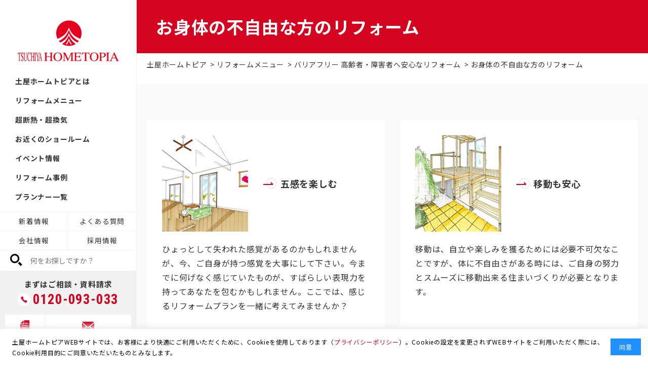

--- FILE ---
content_type: text/html; charset=UTF-8
request_url: https://www.hometopia.jp/reform/barrierfree/handicap/
body_size: 75868
content:
<!DOCTYPE html>
<html lang="ja">

<head prefix="og: http://ogp.me/ns# fb: http://ogp.me/ns/fb# article: http://ogp.me/ns/article#">
  <meta charset="utf-8">
      
      <meta name="viewport" content="width=device-width">
  <meta name="robots" content="">
  <meta name="format-detection" content="telephone=no">
  <meta name="google" content="notranslate">
  <link rel="icon" href="/favicon.ico">
  <link rel="icon" href="/favicon.png" sizes="192x192">
  <link rel="apple-touch-icon" href="/apple-touch-icon.png">
  <link rel="preconnect" href="https://fonts.gstatic.com">
  <link href="https://fonts.googleapis.com/css2?family=Noto+Sans+JP:wght@400;700&family=Noto+Serif+JP:wght@400;700&family=Roboto+Condensed:wght@400;700&display=swap" rel="stylesheet">
  <link rel="stylesheet" href="https://use.fontawesome.com/releases/v5.10.1/css/all.css">
  <link rel="stylesheet" type="text/css" href="//cdn.jsdelivr.net/npm/slick-carousel@1.8.1/slick/slick.css" />
  <link rel="stylesheet" href="/assets/css/style.css?ver=1.5">
  <link rel="stylesheet" href="/assets/css/overwrite.css">
      <!-- Google Tag Manager -->
<script>(function(w,d,s,l,i){w[l]=w[l]||[];w[l].push({'gtm.start':
new Date().getTime(),event:'gtm.js'});var f=d.getElementsByTagName(s)[0],
j=d.createElement(s),dl=l!='dataLayer'?'&l='+l:'';j.async=true;j.src=
'https://www.googletagmanager.com/gtm.js?id='+i+dl;f.parentNode.insertBefore(j,f);
})(window,document,'script','dataLayer','GTM-MH6ZKZL');</script>
<!-- End Google Tag Manager -->
  	<style>img:is([sizes="auto" i], [sizes^="auto," i]) { contain-intrinsic-size: 3000px 1500px }</style>
	
		<!-- All in One SEO 4.7.6 - aioseo.com -->
		<title>お身体の不自由な方のリフォーム｜リフォームの土屋ホームトピア</title>
	<meta name="description" content="お身体の不自由な方のリフォームについて。バリアフリー・ノーマライゼーションリフォームのことなら土屋ホームトピア ノーマライゼーション支店へ。" />
	<meta name="robots" content="max-image-preview:large" />
	<link rel="canonical" href="https://www.hometopia.jp/reform/barrierfree/handicap/" />
	<meta name="generator" content="All in One SEO (AIOSEO) 4.7.6" />
		<meta property="og:locale" content="ja_JP" />
		<meta property="og:site_name" content="土屋ホームトピア" />
		<meta property="og:type" content="article" />
		<meta property="og:title" content="お身体の不自由な方のリフォーム｜リフォームの土屋ホームトピア" />
		<meta property="og:description" content="お身体の不自由な方のリフォームについて。バリアフリー・ノーマライゼーションリフォームのことなら土屋ホームトピア ノーマライゼーション支店へ。" />
		<meta property="og:url" content="https://www.hometopia.jp/reform/barrierfree/handicap/" />
		<meta property="og:image" content="https://www.hometopia.jp/images/top_og_image.jpg" />
		<meta property="og:image:secure_url" content="https://www.hometopia.jp/images/top_og_image.jpg" />
		<meta property="article:published_time" content="2014-10-24T10:54:13+00:00" />
		<meta property="article:modified_time" content="2021-03-22T02:06:58+00:00" />
		<meta name="twitter:card" content="summary" />
		<meta name="twitter:title" content="お身体の不自由な方のリフォーム｜リフォームの土屋ホームトピア" />
		<meta name="twitter:description" content="お身体の不自由な方のリフォームについて。バリアフリー・ノーマライゼーションリフォームのことなら土屋ホームトピア ノーマライゼーション支店へ。" />
		<meta name="twitter:image" content="https://www.hometopia.jp/images/top_og_image.jpg" />
		<script type="application/ld+json" class="aioseo-schema">
			{"@context":"https:\/\/schema.org","@graph":[{"@type":"BreadcrumbList","@id":"https:\/\/www.hometopia.jp\/reform\/barrierfree\/handicap\/#breadcrumblist","itemListElement":[{"@type":"ListItem","@id":"https:\/\/www.hometopia.jp\/#listItem","position":1,"name":"\u5bb6","item":"https:\/\/www.hometopia.jp\/","nextItem":{"@type":"ListItem","@id":"https:\/\/www.hometopia.jp\/reform\/#listItem","name":"\u30ea\u30d5\u30a9\u30fc\u30e0\u30e1\u30cb\u30e5\u30fc"}},{"@type":"ListItem","@id":"https:\/\/www.hometopia.jp\/reform\/#listItem","position":2,"name":"\u30ea\u30d5\u30a9\u30fc\u30e0\u30e1\u30cb\u30e5\u30fc","item":"https:\/\/www.hometopia.jp\/reform\/","nextItem":{"@type":"ListItem","@id":"https:\/\/www.hometopia.jp\/reform\/barrierfree\/#listItem","name":"\u30d0\u30ea\u30a2\u30d5\u30ea\u30fc \u9ad8\u9f62\u8005\u30fb\u969c\u5bb3\u8005\u3078\u5b89\u5fc3\u306a\u30ea\u30d5\u30a9\u30fc\u30e0"},"previousItem":{"@type":"ListItem","@id":"https:\/\/www.hometopia.jp\/#listItem","name":"\u5bb6"}},{"@type":"ListItem","@id":"https:\/\/www.hometopia.jp\/reform\/barrierfree\/#listItem","position":3,"name":"\u30d0\u30ea\u30a2\u30d5\u30ea\u30fc \u9ad8\u9f62\u8005\u30fb\u969c\u5bb3\u8005\u3078\u5b89\u5fc3\u306a\u30ea\u30d5\u30a9\u30fc\u30e0","item":"https:\/\/www.hometopia.jp\/reform\/barrierfree\/","nextItem":{"@type":"ListItem","@id":"https:\/\/www.hometopia.jp\/reform\/barrierfree\/handicap\/#listItem","name":"\u304a\u8eab\u4f53\u306e\u4e0d\u81ea\u7531\u306a\u65b9\u306e\u30ea\u30d5\u30a9\u30fc\u30e0"},"previousItem":{"@type":"ListItem","@id":"https:\/\/www.hometopia.jp\/reform\/#listItem","name":"\u30ea\u30d5\u30a9\u30fc\u30e0\u30e1\u30cb\u30e5\u30fc"}},{"@type":"ListItem","@id":"https:\/\/www.hometopia.jp\/reform\/barrierfree\/handicap\/#listItem","position":4,"name":"\u304a\u8eab\u4f53\u306e\u4e0d\u81ea\u7531\u306a\u65b9\u306e\u30ea\u30d5\u30a9\u30fc\u30e0","previousItem":{"@type":"ListItem","@id":"https:\/\/www.hometopia.jp\/reform\/barrierfree\/#listItem","name":"\u30d0\u30ea\u30a2\u30d5\u30ea\u30fc \u9ad8\u9f62\u8005\u30fb\u969c\u5bb3\u8005\u3078\u5b89\u5fc3\u306a\u30ea\u30d5\u30a9\u30fc\u30e0"}}]},{"@type":"Organization","@id":"https:\/\/www.hometopia.jp\/#organization","name":"\u300c\u8d85\u65ad\u71b1\u30fb\u8d85\u63db\u6c17\u300d\u306e\u5feb\u9069\u30ea\u30d5\u30a9\u30fc\u30e0\u306a\u3089\u571f\u5c4b\u30db\u30fc\u30e0\u30c8\u30d4\u30a2","url":"https:\/\/www.hometopia.jp\/"},{"@type":"WebPage","@id":"https:\/\/www.hometopia.jp\/reform\/barrierfree\/handicap\/#webpage","url":"https:\/\/www.hometopia.jp\/reform\/barrierfree\/handicap\/","name":"\u304a\u8eab\u4f53\u306e\u4e0d\u81ea\u7531\u306a\u65b9\u306e\u30ea\u30d5\u30a9\u30fc\u30e0\uff5c\u30ea\u30d5\u30a9\u30fc\u30e0\u306e\u571f\u5c4b\u30db\u30fc\u30e0\u30c8\u30d4\u30a2","description":"\u304a\u8eab\u4f53\u306e\u4e0d\u81ea\u7531\u306a\u65b9\u306e\u30ea\u30d5\u30a9\u30fc\u30e0\u306b\u3064\u3044\u3066\u3002\u30d0\u30ea\u30a2\u30d5\u30ea\u30fc\u30fb\u30ce\u30fc\u30de\u30e9\u30a4\u30bc\u30fc\u30b7\u30e7\u30f3\u30ea\u30d5\u30a9\u30fc\u30e0\u306e\u3053\u3068\u306a\u3089\u571f\u5c4b\u30db\u30fc\u30e0\u30c8\u30d4\u30a2 \u30ce\u30fc\u30de\u30e9\u30a4\u30bc\u30fc\u30b7\u30e7\u30f3\u652f\u5e97\u3078\u3002","inLanguage":"ja","isPartOf":{"@id":"https:\/\/www.hometopia.jp\/#website"},"breadcrumb":{"@id":"https:\/\/www.hometopia.jp\/reform\/barrierfree\/handicap\/#breadcrumblist"},"datePublished":"2014-10-24T19:54:13+09:00","dateModified":"2021-03-22T11:06:58+09:00"},{"@type":"WebSite","@id":"https:\/\/www.hometopia.jp\/#website","url":"https:\/\/www.hometopia.jp\/","name":"\u300c\u8d85\u65ad\u71b1\u30fb\u8d85\u63db\u6c17\u300d\u306e\u5feb\u9069\u30ea\u30d5\u30a9\u30fc\u30e0\u306a\u3089\u571f\u5c4b\u30db\u30fc\u30e0\u30c8\u30d4\u30a2","inLanguage":"ja","publisher":{"@id":"https:\/\/www.hometopia.jp\/#organization"}}]}
		</script>
		<!-- All in One SEO -->

<style id='classic-theme-styles-inline-css' type='text/css'>
/*! This file is auto-generated */
.wp-block-button__link{color:#fff;background-color:#32373c;border-radius:9999px;box-shadow:none;text-decoration:none;padding:calc(.667em + 2px) calc(1.333em + 2px);font-size:1.125em}.wp-block-file__button{background:#32373c;color:#fff;text-decoration:none}
</style>
<style id='global-styles-inline-css' type='text/css'>
:root{--wp--preset--aspect-ratio--square: 1;--wp--preset--aspect-ratio--4-3: 4/3;--wp--preset--aspect-ratio--3-4: 3/4;--wp--preset--aspect-ratio--3-2: 3/2;--wp--preset--aspect-ratio--2-3: 2/3;--wp--preset--aspect-ratio--16-9: 16/9;--wp--preset--aspect-ratio--9-16: 9/16;--wp--preset--color--black: #000000;--wp--preset--color--cyan-bluish-gray: #abb8c3;--wp--preset--color--white: #ffffff;--wp--preset--color--pale-pink: #f78da7;--wp--preset--color--vivid-red: #cf2e2e;--wp--preset--color--luminous-vivid-orange: #ff6900;--wp--preset--color--luminous-vivid-amber: #fcb900;--wp--preset--color--light-green-cyan: #7bdcb5;--wp--preset--color--vivid-green-cyan: #00d084;--wp--preset--color--pale-cyan-blue: #8ed1fc;--wp--preset--color--vivid-cyan-blue: #0693e3;--wp--preset--color--vivid-purple: #9b51e0;--wp--preset--gradient--vivid-cyan-blue-to-vivid-purple: linear-gradient(135deg,rgba(6,147,227,1) 0%,rgb(155,81,224) 100%);--wp--preset--gradient--light-green-cyan-to-vivid-green-cyan: linear-gradient(135deg,rgb(122,220,180) 0%,rgb(0,208,130) 100%);--wp--preset--gradient--luminous-vivid-amber-to-luminous-vivid-orange: linear-gradient(135deg,rgba(252,185,0,1) 0%,rgba(255,105,0,1) 100%);--wp--preset--gradient--luminous-vivid-orange-to-vivid-red: linear-gradient(135deg,rgba(255,105,0,1) 0%,rgb(207,46,46) 100%);--wp--preset--gradient--very-light-gray-to-cyan-bluish-gray: linear-gradient(135deg,rgb(238,238,238) 0%,rgb(169,184,195) 100%);--wp--preset--gradient--cool-to-warm-spectrum: linear-gradient(135deg,rgb(74,234,220) 0%,rgb(151,120,209) 20%,rgb(207,42,186) 40%,rgb(238,44,130) 60%,rgb(251,105,98) 80%,rgb(254,248,76) 100%);--wp--preset--gradient--blush-light-purple: linear-gradient(135deg,rgb(255,206,236) 0%,rgb(152,150,240) 100%);--wp--preset--gradient--blush-bordeaux: linear-gradient(135deg,rgb(254,205,165) 0%,rgb(254,45,45) 50%,rgb(107,0,62) 100%);--wp--preset--gradient--luminous-dusk: linear-gradient(135deg,rgb(255,203,112) 0%,rgb(199,81,192) 50%,rgb(65,88,208) 100%);--wp--preset--gradient--pale-ocean: linear-gradient(135deg,rgb(255,245,203) 0%,rgb(182,227,212) 50%,rgb(51,167,181) 100%);--wp--preset--gradient--electric-grass: linear-gradient(135deg,rgb(202,248,128) 0%,rgb(113,206,126) 100%);--wp--preset--gradient--midnight: linear-gradient(135deg,rgb(2,3,129) 0%,rgb(40,116,252) 100%);--wp--preset--font-size--small: 13px;--wp--preset--font-size--medium: 20px;--wp--preset--font-size--large: 36px;--wp--preset--font-size--x-large: 42px;--wp--preset--spacing--20: 0.44rem;--wp--preset--spacing--30: 0.67rem;--wp--preset--spacing--40: 1rem;--wp--preset--spacing--50: 1.5rem;--wp--preset--spacing--60: 2.25rem;--wp--preset--spacing--70: 3.38rem;--wp--preset--spacing--80: 5.06rem;--wp--preset--shadow--natural: 6px 6px 9px rgba(0, 0, 0, 0.2);--wp--preset--shadow--deep: 12px 12px 50px rgba(0, 0, 0, 0.4);--wp--preset--shadow--sharp: 6px 6px 0px rgba(0, 0, 0, 0.2);--wp--preset--shadow--outlined: 6px 6px 0px -3px rgba(255, 255, 255, 1), 6px 6px rgba(0, 0, 0, 1);--wp--preset--shadow--crisp: 6px 6px 0px rgba(0, 0, 0, 1);}:where(.is-layout-flex){gap: 0.5em;}:where(.is-layout-grid){gap: 0.5em;}body .is-layout-flex{display: flex;}.is-layout-flex{flex-wrap: wrap;align-items: center;}.is-layout-flex > :is(*, div){margin: 0;}body .is-layout-grid{display: grid;}.is-layout-grid > :is(*, div){margin: 0;}:where(.wp-block-columns.is-layout-flex){gap: 2em;}:where(.wp-block-columns.is-layout-grid){gap: 2em;}:where(.wp-block-post-template.is-layout-flex){gap: 1.25em;}:where(.wp-block-post-template.is-layout-grid){gap: 1.25em;}.has-black-color{color: var(--wp--preset--color--black) !important;}.has-cyan-bluish-gray-color{color: var(--wp--preset--color--cyan-bluish-gray) !important;}.has-white-color{color: var(--wp--preset--color--white) !important;}.has-pale-pink-color{color: var(--wp--preset--color--pale-pink) !important;}.has-vivid-red-color{color: var(--wp--preset--color--vivid-red) !important;}.has-luminous-vivid-orange-color{color: var(--wp--preset--color--luminous-vivid-orange) !important;}.has-luminous-vivid-amber-color{color: var(--wp--preset--color--luminous-vivid-amber) !important;}.has-light-green-cyan-color{color: var(--wp--preset--color--light-green-cyan) !important;}.has-vivid-green-cyan-color{color: var(--wp--preset--color--vivid-green-cyan) !important;}.has-pale-cyan-blue-color{color: var(--wp--preset--color--pale-cyan-blue) !important;}.has-vivid-cyan-blue-color{color: var(--wp--preset--color--vivid-cyan-blue) !important;}.has-vivid-purple-color{color: var(--wp--preset--color--vivid-purple) !important;}.has-black-background-color{background-color: var(--wp--preset--color--black) !important;}.has-cyan-bluish-gray-background-color{background-color: var(--wp--preset--color--cyan-bluish-gray) !important;}.has-white-background-color{background-color: var(--wp--preset--color--white) !important;}.has-pale-pink-background-color{background-color: var(--wp--preset--color--pale-pink) !important;}.has-vivid-red-background-color{background-color: var(--wp--preset--color--vivid-red) !important;}.has-luminous-vivid-orange-background-color{background-color: var(--wp--preset--color--luminous-vivid-orange) !important;}.has-luminous-vivid-amber-background-color{background-color: var(--wp--preset--color--luminous-vivid-amber) !important;}.has-light-green-cyan-background-color{background-color: var(--wp--preset--color--light-green-cyan) !important;}.has-vivid-green-cyan-background-color{background-color: var(--wp--preset--color--vivid-green-cyan) !important;}.has-pale-cyan-blue-background-color{background-color: var(--wp--preset--color--pale-cyan-blue) !important;}.has-vivid-cyan-blue-background-color{background-color: var(--wp--preset--color--vivid-cyan-blue) !important;}.has-vivid-purple-background-color{background-color: var(--wp--preset--color--vivid-purple) !important;}.has-black-border-color{border-color: var(--wp--preset--color--black) !important;}.has-cyan-bluish-gray-border-color{border-color: var(--wp--preset--color--cyan-bluish-gray) !important;}.has-white-border-color{border-color: var(--wp--preset--color--white) !important;}.has-pale-pink-border-color{border-color: var(--wp--preset--color--pale-pink) !important;}.has-vivid-red-border-color{border-color: var(--wp--preset--color--vivid-red) !important;}.has-luminous-vivid-orange-border-color{border-color: var(--wp--preset--color--luminous-vivid-orange) !important;}.has-luminous-vivid-amber-border-color{border-color: var(--wp--preset--color--luminous-vivid-amber) !important;}.has-light-green-cyan-border-color{border-color: var(--wp--preset--color--light-green-cyan) !important;}.has-vivid-green-cyan-border-color{border-color: var(--wp--preset--color--vivid-green-cyan) !important;}.has-pale-cyan-blue-border-color{border-color: var(--wp--preset--color--pale-cyan-blue) !important;}.has-vivid-cyan-blue-border-color{border-color: var(--wp--preset--color--vivid-cyan-blue) !important;}.has-vivid-purple-border-color{border-color: var(--wp--preset--color--vivid-purple) !important;}.has-vivid-cyan-blue-to-vivid-purple-gradient-background{background: var(--wp--preset--gradient--vivid-cyan-blue-to-vivid-purple) !important;}.has-light-green-cyan-to-vivid-green-cyan-gradient-background{background: var(--wp--preset--gradient--light-green-cyan-to-vivid-green-cyan) !important;}.has-luminous-vivid-amber-to-luminous-vivid-orange-gradient-background{background: var(--wp--preset--gradient--luminous-vivid-amber-to-luminous-vivid-orange) !important;}.has-luminous-vivid-orange-to-vivid-red-gradient-background{background: var(--wp--preset--gradient--luminous-vivid-orange-to-vivid-red) !important;}.has-very-light-gray-to-cyan-bluish-gray-gradient-background{background: var(--wp--preset--gradient--very-light-gray-to-cyan-bluish-gray) !important;}.has-cool-to-warm-spectrum-gradient-background{background: var(--wp--preset--gradient--cool-to-warm-spectrum) !important;}.has-blush-light-purple-gradient-background{background: var(--wp--preset--gradient--blush-light-purple) !important;}.has-blush-bordeaux-gradient-background{background: var(--wp--preset--gradient--blush-bordeaux) !important;}.has-luminous-dusk-gradient-background{background: var(--wp--preset--gradient--luminous-dusk) !important;}.has-pale-ocean-gradient-background{background: var(--wp--preset--gradient--pale-ocean) !important;}.has-electric-grass-gradient-background{background: var(--wp--preset--gradient--electric-grass) !important;}.has-midnight-gradient-background{background: var(--wp--preset--gradient--midnight) !important;}.has-small-font-size{font-size: var(--wp--preset--font-size--small) !important;}.has-medium-font-size{font-size: var(--wp--preset--font-size--medium) !important;}.has-large-font-size{font-size: var(--wp--preset--font-size--large) !important;}.has-x-large-font-size{font-size: var(--wp--preset--font-size--x-large) !important;}
:where(.wp-block-post-template.is-layout-flex){gap: 1.25em;}:where(.wp-block-post-template.is-layout-grid){gap: 1.25em;}
:where(.wp-block-columns.is-layout-flex){gap: 2em;}:where(.wp-block-columns.is-layout-grid){gap: 2em;}
:root :where(.wp-block-pullquote){font-size: 1.5em;line-height: 1.6;}
</style>
<link rel="https://api.w.org/" href="https://www.hometopia.jp/wp-json/" /><link rel="alternate" title="JSON" type="application/json" href="https://www.hometopia.jp/wp-json/wp/v2/pages/223" /><link rel="alternate" title="oEmbed (JSON)" type="application/json+oembed" href="https://www.hometopia.jp/wp-json/oembed/1.0/embed?url=https%3A%2F%2Fwww.hometopia.jp%2Freform%2Fbarrierfree%2Fhandicap%2F" />
<link rel="alternate" title="oEmbed (XML)" type="text/xml+oembed" href="https://www.hometopia.jp/wp-json/oembed/1.0/embed?url=https%3A%2F%2Fwww.hometopia.jp%2Freform%2Fbarrierfree%2Fhandicap%2F&#038;format=xml" />

</head>


<body id="home" class="reform list">
<!-- Google Tag Manager (noscript) -->
<noscript><iframe src="https://www.googletagmanager.com/ns.html?id=GTM-MH6ZKZL"
height="0" width="0" style="display:none;visibility:hidden"></iframe></noscript>
<!-- End Google Tag Manager (noscript) -->
  <header class="l-header" id="header">
    <div class="l-header__inner">
              <p class="l-header__logo js-header-logo">
          <a href="/">
            <picture>
              <source srcset="/assets/images/common/logo_pc.png" media="(min-width: 1200px)">
              <img src="/assets/images/common/logo_sp.png" alt="土屋ホームトピア">
            </picture>
          </a>
        </p>
            <div class="l-header__right">
        <div class="l-header__contact">
          <div class="l-header-contact">
            <div class="l-header-contact__tel">
              <p>まずはご相談・資料請求</p>
              <div class="c-tel-link">
                <span class="c-tel-link__icon--white"><span><img src="/assets/images/common/ico_contact_tel.svg" alt="TEL"></span></span>
                <a href="tel:0120093033" class="c-tel-link__number">0120-093-033</a>
              </div>
            </div>
            <div class="l-header-contact__button">
              <a href="/contact/brochuras/">
                <span class="l-header-contact__button-icon">
                  <svg id="_2" data-name="2" xmlns="http://www.w3.org/2000/svg" viewBox="0 0 392.1 512">
                    <path class="cls-1" d="M443.34,0H240.51V139.05a27.85,27.85,0,0,1-27.82,27.83H74V489.3A22.73,22.73,0,0,0,96.65,512H443.34a22.72,22.72,0,0,0,22.71-22.7V22.68A22.73,22.73,0,0,0,443.34,0ZM397.18,434.23H142.81V409.92H397.18Zm0-98.58H142.81v-24.3H397.18Zm0-98.55H142.81V212.79H397.18Zm0-98.57H277.29v-24.3H397.18Z" transform="translate(-73.95)" />
                    <path class="cls-1" d="M214.59,123.45V6.86L80.5,141H197.08C209.68,141,214.59,136.05,214.59,123.45Z" transform="translate(-73.95)" />
                  </svg>
                </span>
                <span class="l-header-contact__button-text">資料請求</span>
              </a>
              <a href="/contact/">
                <span class="l-header-contact__button-icon">
                  <svg id="_2" data-name="2" xmlns="http://www.w3.org/2000/svg" viewBox="0 0 512 393.48">
                    <path class="cls-1" d="M341.37,265.85,509.53,412.44A56.82,56.82,0,0,0,512,395.85V117.09Z" transform="translate(0 -59.26)" />
                    <path class="cls-1" d="M256,283.1a30.46,30.46,0,0,0,20.11-7.54L499.59,80.74a56.73,56.73,0,0,0-44.48-21.48H56.89A56.73,56.73,0,0,0,12.41,80.74L235.89,275.56A30.44,30.44,0,0,0,256,283.1Z" transform="translate(0 -59.26)" />
                    <path class="cls-1" d="M0,117.09V395.85a57.16,57.16,0,0,0,2.47,16.59l168.16-146.6Z" transform="translate(0 -59.26)" />
                    <path class="cls-1" d="M299.47,302.37a66.18,66.18,0,0,1-86.94,0l-14.85-12.94L23.15,441.58a56.58,56.58,0,0,0,33.74,11.16H455.11a56.58,56.58,0,0,0,33.74-11.16L314.32,289.43Z" transform="translate(0 -59.26)" />
                  </svg>
                </span>
                <span class="l-header-contact__button-text">お問合わせ</span>
              </a>
            </div>
          </div>
        </div>
        <div class="l-nav-btn js-nav-btn">
          <span class="l-nav-btn__bar--1"></span>
          <span class="l-nav-btn__bar--2"></span>
          <span class="l-nav-btn__bar--3"></span>
        </div>
      </div>
      <nav class="l-nav js-nav">
        <div class="l-nav__inner">
          <form role="search" method="get" id="searchform" class="l-header-search-form" action="/search/">
  <div class="l-header-search">
    <input class="l-header-search__input" type="text" value="" name="kwd" placeholder="何をお探しですか？" />
  </div>
</form>
          <ul class="l-nav-list">
            <li class="l-nav-list__item--parent">
              <a href="/about/">土屋ホームトピアとは</a><span class="l-nav-list__button js-submenu-open-btn"></span>
              <div class="l-submenu-list__wrap--about js-submenu-wrap">
                <ul class="l-submenu-list">
                  <li class="l-submenu-list__item">
                    <a href="/about/draft">
                      <span class="l-submenu-list__image">
                        <img src="/assets/images/common/nav_about-draft.jpg" alt="提案力">
                      </span>
                      <span class="l-submenu-list__text">提案力</span>
                    </a>
                  </li>
                  <li class="l-submenu-list__item">
                    <a href="/about/technology">
                      <span class="l-submenu-list__image">
                        <img src="/assets/images/common/nav_about-technology.jpg" alt="技術力">
                      </span>
                      <span class="l-submenu-list__text">技術力</span>
                    </a>
                  </li>
                  <li class="l-submenu-list__item">
                    <a href="/about/design">
                      <span class="l-submenu-list__image">
                        <img src="/assets/images/common/nav_about-design.jpg" alt="デザイン">
                      </span>
                      <span class="l-submenu-list__text">デザイン</span>
                    </a>
                  </li>
                  <li class="l-submenu-list__item">
                    <a href="/about/satisfaction">
                      <span class="l-submenu-list__image">
                        <img src="/assets/images/common/nav_about-satisfaction.jpg" alt="満足度向上">
                      </span>
                      <span class="l-submenu-list__text">満足度向上</span>
                    </a>
                  </li>
                </ul>
              </div>
            </li>
            <li class="l-nav-list__item--parent">
              <a href="/reform/">リフォームメニュー</a><span class="l-nav-list__button js-submenu-open-btn"></span>
              <div class="l-submenu-list__wrap--reformmenu js-submenu-wrap">
                <ul class="l-submenu-list">
                  <li class="l-submenu-list__item">
                    <a href="/reform/quartetsystem/">
                      <span class="l-submenu-list__image">
                        <img src="/assets/images/dummy/test_01.jpg" alt="リフォームの流れ">
                      </span>
                      <span class="l-submenu-list__text">リフォームの流れ</span>
                    </a>
                  </li>
                  <li class="l-submenu-list__item">
                    <a href="/reform/house/">
                      <span class="l-submenu-list__image">
                        <img src="/assets/images/reform/menu_001.jpg" alt="戸建てリフォーム">
                      </span>
                      <span class="l-submenu-list__text">戸建てリフォーム</span>
                    </a>
                  </li>
                  <li class="l-submenu-list__item">
                    <a href="/reform/mansion/">
                      <span class="l-submenu-list__image">
                        <img src="/assets/images/reform/menu_002.jpg" alt="マンションリフォーム">
                      </span>
                      <span class="l-submenu-list__text">マンションリフォーム</span>
                    </a>
                  </li>
                  <li class="l-submenu-list__item">
                    <a href="/reform/full-renovation/">
                      <span class="l-submenu-list__image">
                        <img src="/assets/images/reform/menu_018.jpg" alt="札幌フルリノベーション">
                      </span>
                      <span class="l-submenu-list__text">札幌フルリノベーション</span>
                    </a>
                  </li>
                  <li class="l-submenu-list__item">
                    <a href="/reform/used/">
                      <span class="l-submenu-list__image">
                        <img src="/assets/images/reform/menu_003.jpg" alt="中古リフォーム">
                      </span>
                      <span class="l-submenu-list__text">中古リノベーション</span>
                    </a>
                  </li>
                  <li class="l-submenu-list__item">
                    <a href="/reform/di/">
                      <span class="l-submenu-list__image">
                        <img src="/assets/images/reform/menu_di.jpg" alt="DI窓">
                      </span>
                      <span class="l-submenu-list__text">DI窓</span>
                    </a>
                  </li>
                  <li class="l-submenu-list__item">
                    <a href="/reform/oku/">
                      <span class="l-submenu-list__image">
                        <img src="/assets/images/reform/menu_017.jpg" alt="OKUリノベーション">
                      </span>
                      <span class="l-submenu-list__text">OKUリノベーション</span>
                    </a>
                  </li>
                  <li class="l-submenu-list__item">
                    <a href="/reform/oldfolkhouse/">
                      <span class="l-submenu-list__image">
                        <img src="/assets/images/reform/menu_004.jpg" alt="古民家・町屋リノベーション">
                      </span>
                      <span class="l-submenu-list__text">古民家／町家</span>
                    </a>
                  </li>
                  <li class="l-submenu-list__item">
                    <a href="/reform/environment/">
                      <span class="l-submenu-list__image">
                        <img src="/assets/images/reform/menu_013.jpg" alt="太陽光発電システム">
                      </span>
                      <span class="l-submenu-list__text">太陽光発電システム</span>
                    </a>
                  </li>
                  <li class="l-submenu-list__item">
                    <a href="/reform/exterior/">
                      <span class="l-submenu-list__image">
                        <img src="/assets/images/reform/menu_008.jpg" alt="エクステリアリフォーム">
                      </span>
                      <span class="l-submenu-list__text">エクステリアリフォーム</span>
                    </a>
                  </li>
                  <li class="l-submenu-list__item">
                    <a href="/reform/non-residential/">
                      <span class="l-submenu-list__image">
                        <img src="/assets/images/reform/menu_009.jpg" alt="別荘リノベーション">
                      </span>
                      <span class="l-submenu-list__text">非住宅リノベーション</span>
                    </a>
                  </li>
                  <li class="l-submenu-list__item">
                    <a href="/reform/double-house/">
                      <span class="l-submenu-list__image">
                        <img src="/assets/images/reform/menu_006.jpg" alt="二世帯住宅リフォーム">
                      </span>
                      <span class="l-submenu-list__text">二世帯住宅リフォーム</span>
                    </a>
                  </li>
                  <li class="l-submenu-list__item">
                    <a href="/reform/barrierfree/">
                      <span class="l-submenu-list__image">
                        <img src="/assets/images/reform/menu_007.jpg" alt="バリアフリー">
                      </span>
                      <span class="l-submenu-list__text">バリアフリー</span>
                    </a>
                    <span class="l-submenu-list__button js-submenu-child-open-btn"></span>
                    <div class="l-submenu-list__wrap js-submenu-child-wrap">
                      <ul class="l-submenu-child-list">
                        <li class="l-submenu-child-list__item">
                          <a href="/reform/barrierfree/advanced/">
                            <span class="l-submenu-child-list__image">
                              <img src="/assets/images/reform/barrierfree/menu_01.jpg" alt="ご高齢者のためのリフォーム">
                            </span>
                            <span class="l-submenu-child-list__text">ご高齢者のためのリフォーム</span>
                          </a>
                        </li>
                        <li class="l-submenu-child-list__item">
                          <a href="/reform/barrierfree/handicap/">
                            <span class="l-submenu-child-list__image">
                              <img src="/assets/images/reform/barrierfree/menu_02.jpg" alt="お身体の不自由な方のリフォーム">
                            </span>
                            <span class="l-submenu-child-list__text">お身体の不自由な方のリフォーム</span>
                          </a>
                        </li>
                        <li class="l-submenu-child-list__item">
                          <a href="/reform/barrierfree/gallery/">
                            <span class="l-submenu-child-list__image">
                              <img src="/assets/images/reform/barrierfree/menu_03.jpg" alt="バリアフリー施工事例">
                            </span>
                            <span class="l-submenu-child-list__text">バリアフリー施工事例</span>
                          </a>
                        </li>
                        <li class="l-submenu-child-list__item">
                          <a href="/reform/barrierfree/rakukai/">
                            <span class="l-submenu-child-list__image">
                              <img src="/assets/images/reform/barrierfree/menu_04.jpg" alt="介護保険事業「らく介」">
                            </span>
                            <span class="l-submenu-child-list__text">介護保険事業「らく介」</span>
                          </a>
                        </li>
                      </ul>
                    </div>
                  </li>
                  <li class="l-submenu-list__item">
                    <a href="/reform/villa/">
                      <span class="l-submenu-list__image">
                        <img src="/assets/images/reform/menu_005.jpg" alt="別荘リフォーム">
                      </span>
                      <span class="l-submenu-list__text">別荘リフォーム</span>
                    </a>
                  </li>
                  <li class="l-submenu-list__item">
                    <a href="/reform/longterm/">
                      <span class="l-submenu-list__image">
                        <img src="/assets/images/reform/menu_012.jpg" alt="リフォーム補助金">
                      </span>
                      <span class="l-submenu-list__text">リフォーム補助金</span>
                    </a>
                  </li>
                  <li class="l-submenu-list__item">
                    <a href="/reform/officeroom/">
                      <span class="l-submenu-list__image">
                        <img src="/assets/images/reform/menu_010.jpg" alt="自宅のようなオフィスリフォーム">
                      </span>
                      <span class="l-submenu-list__text">オフィスリフォーム</span>
                    </a>
                  </li>
                  <li class="l-submenu-list__item">
                    <a href="/reform/vacant/">
                      <span class="l-submenu-list__image">
                        <img src="/assets/images/reform/menu_015.jpg" alt="空き家・空き室の活用">
                      </span>
                      <span class="l-submenu-list__text">空き家・空き室の活用</span>
                    </a>
                  </li>
                  <li class="l-submenu-list__item">
                    <a href="/reform/tsuchiya-furniture/">
                      <span class="l-submenu-list__image">
                        <img src="/assets/images/reform/menu_011.jpg" alt="TSUCHIYA FURNITURE">
                      </span>
                      <span class="l-submenu-list__text">TSUCHIYA FURNITURE</span>
                    </a>
                  </li>
                </ul>
              </div>
            </li>
            <li class="l-nav-list__item"><a href="/insulation/">超断熱・超換気</a></li>
            <li class="l-nav-list__item"><a href="/branch/">お近くのショールーム</a></li>
            <li class="l-nav-list__item">
              <a href="/event/">イベント情報</a>
              <div class="l-submenu-list__wrap--magazine js-submenu-wrap">
                <ul class="l-submenu-list">
                  <li class="l-submenu-list__item">
                    <a href="/event/">イベント情報</a>
                    <ul class="l-children-list">
                      <li class="l-children-list__item"><a href="/event/kanto/">首都圏</a></li>
                      <li class="l-children-list__item"><a href="/event/hokkaido/">北海道</a></li>
                      <li class="l-children-list__item"><a href="/event/tohoku/">東北</a></li>
                      <li class="l-children-list__item"><a href="/event/chubu/">中部</a></li>
                      <li class="l-children-list__item"><a href="/event/kinki/">近畿</a></li>
                      <li class="l-children-list__item"><a href="/event/kyusyu/">九州</a></li>
                    </ul>
                  </li>
                  <!-- <li class="l-submenu-list__item"><a href="/qa/">リフォーム相談BOOK</a>
                  </li>
                  <li class="l-submenu-list__item"><a href="/information/">新着情報</a></li>
                  <li class="l-submenu-list__item"><a href="/staffblog/" target="_blank" rel="noopener">スタッフブログ<span class="c-brank"><svg xmlns="http://www.w3.org/2000/svg" width="12" height="10" viewBox="0 0 12 10">
                          <path class="cls-1" d="M2,2H12V3H2V2ZM2,9H12v1H2V9ZM2,2H3V9H2V2Zm9,0h1V9H11V2Z" />
                          <path class="cls-1" d="M0,0H9V1H0V0ZM0,0H1V7H0V0Z" />
                        </svg>
                      </span></a></li> -->
                </ul>
              </div>
            </li>
            <li class="l-nav-list__item"><a href="/gallery/">リフォーム事例</a></li>
            <li class="l-nav-list__item"><a href="/planner/">プランナー一覧</a></li>
          </ul>
          <div class="l-contact__wrap--header">
            <div class="l-contact--header">
              <div class="l-contact__inner">
                <p class="l-contact__text">ご相談・資料請求はこちら</p>
                <div class="c-tel-link">
                  <span class="c-tel-link__icon--red"><span><svg id="_2" data-name="2" xmlns="http://www.w3.org/2000/svg" viewBox="0 0 380.67 380.67">
                        <path class="cls-1" d="M316.21,349.3a16.57,16.57,0,0,0-22.1-1.17L263,373.24a16.53,16.53,0,0,1-21.06-.24,419.8,419.8,0,0,1-55.8-47.12A419.87,419.87,0,0,1,139,270.08a16.56,16.56,0,0,1-.22-21.06l25.1-31.14a16.56,16.56,0,0,0-1.18-22.1l-59.62-59.62a16.6,16.6,0,0,0-22.37-1L5.91,198A16.53,16.53,0,0,0,2,218.5S12,239,21.37,254.73C47,297.91,88.74,349,125.88,386.11S214.07,465,257.27,490.63C273,500,293.49,510,293.49,510a16.56,16.56,0,0,0,20.49-4l62.82-74.78a16.58,16.58,0,0,0-1-22.36Z" transform="translate(0 -131.32)" />
                      </svg></span></span>
                  <a href="tel:0120093033" class="c-tel-link__number--brack">0120-093-033</a>
                </div>
                <div class="l-contact__button">
                  <a href="/contact/" class="c-button--gray">お見積り・お問合わせ<span></span></a>
                  <a href="/contact/brochuras/" class="c-button--gray">資料請求<span></span></a>
                </div>
              </div>
            </div>
            <ul class="l-nav-list">
              <li class="l-nav-list__item"><a href="/information/">新着情報</a></li>
              <li class="l-nav-list__item"><a href="/company/">会社情報</a></li>
              <li class="l-nav-list__item"><a href="/recruit/">採用情報</a></li>
              <li class="l-nav-list__item"><a href="/contact/">お問合わせ</a></li>
            </ul>
            <div class="l-header-bnr">
              <a href="/qa/" rel="noopener">
                <img src="/assets/images/common/bnr_qa-book.png" alt="QAブック">
              </a>
              <a href="/staffblog/" target="_blank" rel="noopener">
                <img src="/assets/images/common/blog_bnr.jpg" alt="スタッフブログ">
              </a>
            </div>
          </div>
          <div class="l-nav__pc">
            <ul class="l-header-menu-list">
              <li class="l-header-menu-list__item"><a href="/information/">新着情報</a></li>
              <li class="l-header-menu-list__item"><a href="/contact/faq/">よくある質問</a></li>
              <li class="l-header-menu-list__item"><a href="/company/">会社情報</a></li>
              <li class="l-header-menu-list__item"><a href="/recruit/">採用情報</a></li>
            </ul>
            <form role="search" method="get" id="searchform" class="l-header-search-form" action="/search/">
  <div class="l-header-search">
    <input class="l-header-search__input" type="text" value="" name="kwd" placeholder="何をお探しですか？" />
  </div>
</form>
            <div class="l-header-contact">
              <div class="l-header-contact__tel">
                <p>まずはご相談・資料請求</p>
                <div class="c-tel-link">
                  <span class="c-tel-link__icon--white"><span><img src="/assets/images/common/ico_contact_tel.svg" alt="TEL"></span></span>
                  <a href="tel:0120093033" class="c-tel-link__number">0120-093-033</a>
                </div>
              </div>
              <div class="l-header-contact__button">
                <a href="/contact/brochuras/">
                  <span class="l-header-contact__button-icon">
                    <svg id="_2" data-name="2" xmlns="http://www.w3.org/2000/svg" viewBox="0 0 392.1 512">
                      <path class="cls-1" d="M443.34,0H240.51V139.05a27.85,27.85,0,0,1-27.82,27.83H74V489.3A22.73,22.73,0,0,0,96.65,512H443.34a22.72,22.72,0,0,0,22.71-22.7V22.68A22.73,22.73,0,0,0,443.34,0ZM397.18,434.23H142.81V409.92H397.18Zm0-98.58H142.81v-24.3H397.18Zm0-98.55H142.81V212.79H397.18Zm0-98.57H277.29v-24.3H397.18Z" transform="translate(-73.95)" />
                      <path class="cls-1" d="M214.59,123.45V6.86L80.5,141H197.08C209.68,141,214.59,136.05,214.59,123.45Z" transform="translate(-73.95)" />
                    </svg>
                  </span>
                  <span class="l-header-contact__button-text">資料請求</span>
                </a>
                <a href="/contact/">
                  <span class="l-header-contact__button-icon">
                    <svg id="_2" data-name="2" xmlns="http://www.w3.org/2000/svg" viewBox="0 0 512 393.48">
                      <path class="cls-1" d="M341.37,265.85,509.53,412.44A56.82,56.82,0,0,0,512,395.85V117.09Z" transform="translate(0 -59.26)" />
                      <path class="cls-1" d="M256,283.1a30.46,30.46,0,0,0,20.11-7.54L499.59,80.74a56.73,56.73,0,0,0-44.48-21.48H56.89A56.73,56.73,0,0,0,12.41,80.74L235.89,275.56A30.44,30.44,0,0,0,256,283.1Z" transform="translate(0 -59.26)" />
                      <path class="cls-1" d="M0,117.09V395.85a57.16,57.16,0,0,0,2.47,16.59l168.16-146.6Z" transform="translate(0 -59.26)" />
                      <path class="cls-1" d="M299.47,302.37a66.18,66.18,0,0,1-86.94,0l-14.85-12.94L23.15,441.58a56.58,56.58,0,0,0,33.74,11.16H455.11a56.58,56.58,0,0,0,33.74-11.16L314.32,289.43Z" transform="translate(0 -59.26)" />
                    </svg>
                  </span>
                  <span class="l-header-contact__button-text">お見積り・お問合わせ</span>
                </a>
              </div>
            </div>
          </div>
          <div class="l-header-sns">
            <ul class="c-sns-list--red">
              <li class="c-sns-list__item">
                <a href="https://www.instagram.com/tsuchiya_hometopia/" target="_blank" rel="noopener">
                  <picture>
                    <source srcset="/assets/images/common/ico_sns_instagram.png" media="(min-width: 1200px)">
                    <img src="/assets/images/common/ico_sns_instagram_red.png" alt="Instagram">
                  </picture>
                </a>
              </li>
              <li class="c-sns-list__item">
                <a href="https://www.youtube.com/channel/UCrSG6_jmNPZcNH9Ew1ycPCw" target="_blank" rel="noopener"><svg data-name="Layer 1" xmlns="http://www.w3.org/2000/svg" viewBox="0 0 121.48 85.04">
                    <path d="M118.95 13.28a15.23 15.23 0 00-10.74-10.74C98.73-.04 60.74-.04 60.74-.04s-38 0-47.46 2.54A15.21 15.21 0 002.54 13.24C0 22.71 0 42.48 0 42.48s0 19.77 2.54 29.24a15.21 15.21 0 0010.74 10.74C22.75 85 60.74 85 60.74 85s38 0 47.47-2.54a15.23 15.23 0 0010.74-10.7c2.53-9.47 2.53-29.24 2.53-29.24s0-19.77-2.53-29.24zM48.59 60.74V24.3l31.56 18.22z">
                  </svg></a>
              </li>
              <li class="c-sns-list__item">
                <a href="https://www.facebook.com/tsuchiyahometopia/" target="_blank" rel="noopener"><svg data-name="Layer 1" xmlns="http://www.w3.org/2000/svg" viewBox="0 0 44.05 84.9">
                    <path d="M28.62 84.9V46.23h13l2-15.14h-15v-9.64c0-4.37 1.22-7.35 7.49-7.35h7.94V.6A102.77 102.77 0 0032.41 0C20.89 0 13 7 13 19.95v11.14H0v15.14h13V84.9z">
                  </svg></a>
              </li>
            </ul>
          </div>
          <div class="l-header-banner u-pc-block">
            <div class="l-header-banner-img">
              <a href="/qa/"><img src="/assets/images/common/h_banner-reform.png" alt=""></a>
            </div>
            <div class="l-header-banner-img">
              <a href="/staffblog/" target="_blank"><img src="/assets/images/common/h_banner-blog.png" alt=""></a>
            </div>
          </div>
        </div>
      </nav>
    </div>
  </header>
<div class="l-contents " role="main">
      <div class="c-page-mv">
      <div class="c-page-title">
        <h1>お身体の不自由な方のリフォーム</h1>
      </div>
    </div><div class="l-breadcrumbs">
<ul class="l-breadcrumbs__list" itemscope itemtype="https://schema.org/BreadcrumbList">
  <li class="l-breadcrumbs__item" itemprop="itemListElement" itemscope itemtype="https://schema.org/ListItem">
    <a itemprop="item" href="/"><span itemprop="name">
        土屋ホームトピア
      </span></a>
    <meta itemprop="position" content="1" />
  </li>
        <li class="l-breadcrumbs__item" itemprop="itemListElement" itemscope itemtype="https://schema.org/ListItem">
        <a itemprop="item" href="https://www.hometopia.jp/reform/"><span itemprop="name">
            リフォームメニュー          </span></a>
        <meta itemprop="position" content="2" />
      </li>
        <li class="l-breadcrumbs__item" itemprop="itemListElement" itemscope itemtype="https://schema.org/ListItem">
        <a itemprop="item" href="https://www.hometopia.jp/reform/barrierfree/"><span itemprop="name">
            バリアフリー 高齢者・障害者へ安心なリフォーム          </span></a>
        <meta itemprop="position" content="3" />
      </li>
        <li class="l-breadcrumbs__item" itemprop="itemListElement" itemscope itemtype="https://schema.org/ListItem">
        <a itemprop="item" href=""><span itemprop="name">
            お身体の不自由な方のリフォーム          </span></a>
        <meta itemprop="position" content="4" />
      </li>
  </ul>
</div>
<div class="p-reform-barrierfree-submenu">
        <div class="p-reform-barrierfree-submenu__inner">
          <div class="p-reform-barrierfree-submenu__content">
            <ul class="c-submenu-list">
              <li class="c-submenu-list__item">
                <a href="/reform/barrierfree/handicap/fivesenses/">
                  <div class="c-submenu-list__title-wrap">
                    <div class="c-submenu-list__image">
                      <img decoding="async" src="/assets/images/reform/barrierfree/handicap/menu_01.jpg" alt="五感を楽しむ">
                    </div>
                    <p class="c-submenu-list__title c-link--small"><span></span>五感を楽しむ</p>
                  </div>
                  <div class="c-submenu-list__text">
                    <p>ひょっとして失われた感覚があるのかもしれませんが、今、ご自身が持つ感覚を大事にして下さい。今までに何げなく感じていたものが、すばらしい表現力を持ってあなたを包むかもしれません。ここでは、感じるリフォームプランを一緒に考えてみませんか？</p>
                  </div>
                </a>
              </li>
              <li class="c-submenu-list__item">
                <a href="/reform/barrierfree/handicap/movement/">
                  <div class="c-submenu-list__title-wrap">
                    <div class="c-submenu-list__image">
                      <img decoding="async" src="/assets/images/reform/barrierfree/handicap/menu_02.jpg" alt="趣味と共に生きる">
                    </div>
                    <p class="c-submenu-list__title c-link--small"><span></span>移動も安心</p>
                  </div>
                  <div class="c-submenu-list__text">
                    <p>移動は、自立や楽しみを獲るためには必要不可欠なことですが、体に不自由さがある時には、ご自身の努力とスムーズに移動出来る住まいづくりが必要となります。</p>
                  </div>
                </a>
              </li>
            </ul>
          </div>
        </div>
      </div>

      <div class="p-reform-barrierfree-menu-sub">
    <div class="p-reform-barrierfree-menu-sub__inner">
        <h2 class="c-line-title">バリアフリーリフォームメニュー</h2>
        <div class="p-reform-barrierfree-menu-sub__content">
            <ul class="c-barrierfree-list">
    <li class="c-barrierfree-list__item">
        <div class="c-barrierfree-list__image">
            <img decoding="async" src="/assets/images/reform/barrierfree/menu_01.jpg" alt="ご高齢者のためのリフォーム">
        </div>
        <div class="c-barrierfree-list__content">
            <a href="/reform/barrierfree/advanced/" class="c-barrierfree-list__title c-link--small"><span></span>ご高齢者のためのリフォーム</a>
            <ul class="c-arrow-list--row">
                <li class="c-arrow-list__item"><a href="/reform/barrierfree/advanced/taste/">趣味と共に生きる</a></li>
                <li class="c-arrow-list__item"><a href="/reform/barrierfree/advanced/partner/">パートナーと共に生きる</a></li>
                <li class="c-arrow-list__item"><a href="/reform/barrierfree/advanced/relief/">やすらぎと共に生きる</a></li>
            </ul>
        </div>
    </li>
    <li class="c-barrierfree-list__item">
        <div class="c-barrierfree-list__image">
            <img decoding="async" src="/assets/images/reform/barrierfree/menu_02.jpg" alt="お身体の不自由な方のリフォーム">
        </div>
        <div class="c-barrierfree-list__content">
            <a href="/reform/barrierfree/handicap/" class="c-barrierfree-list__title c-link--small"><span></span>お身体の不自由な方のリフォーム</a>
            <ul class="c-arrow-list--row">
                <li class="c-arrow-list__item"><a href="/reform/barrierfree/handicap/fivesenses/">五感を楽しむリフォーム</a></li>
                <li class="c-arrow-list__item"><a href="/reform/barrierfree/handicap/movement/">移動や出入りも安心なリフォーム</a></li>
            </ul>
        </div>
    </li>
    <li class="c-barrierfree-list__item">
        <div class="c-barrierfree-list__image">
            <img decoding="async" src="/assets/images/reform/barrierfree/menu_03.jpg" alt="バリアフリー施工事例">
        </div>
        <div class="c-barrierfree-list__content">
            <a href="/reform/barrierfree/gallery/" class="c-barrierfree-list__title c-link--small"><span></span>バリアフリー施工事例</a>
            <ul class="c-arrow-list--row">
                <li class="c-arrow-list__item"><a href="/reform/barrierfree/gallery/detail_01/">昇降リフトを設置したリフォーム</a></li>
                <li class="c-arrow-list__item"><a href="/reform/barrierfree/gallery/detail_02/">女性の暮らしを大切にしたリフォーム</a></li>
                <li class="c-arrow-list__item"><a href="/reform/barrierfree/gallery/detail_03/">クラシカルな空間のリフォーム</a></li>
                <li class="c-arrow-list__item"><a href="/reform/barrierfree/gallery/detail_04/">庭園を楽しむリフォーム</a></li>
            </ul>
        </div>
    </li>
    <li class="c-barrierfree-list__item">
        <div class="c-barrierfree-list__image">
            <img decoding="async" src="/assets/images/reform/barrierfree/menu_04.jpg" alt="介護保険事業「らく介」">
        </div>
        <div class="c-barrierfree-list__content">
            <a href="/reform/barrierfree/rakukai/" class="c-barrierfree-list__title c-link--small"><span></span>介護保険事業「らく介」</a>
        </div>
    </li>
</ul>
        </div>
    </div>
</div>


      <section class="p-reform-menu-nav">
    <div class="p-reform-menu-nav__inner">
        <div class="c-reform-flow-block">
            <div class="c-reform-flow-block__text">
                <h2>リフォームの流れ</h2>
                <p>ホームアドバイザーがご相談からアフターメンテナンスまで、責任を持って対応いたします。</p>
                <div class="c-reform-flow-block__link">
                    <a href="/reform/quartetsystem/" class="c-link">詳しく見る<span></span></a>
                </div>
            </div>
            <div class="c-reform-flow-block__image">
                <img decoding="async" src="/assets/images/reform/flow/menu.png" alt="リフォームの流れ">
            </div>
        </div>

        <div class="c-reform-nav-block">
  <div class="c-reform-nav-block__title">
    <h2>リフォームメニュー</h2>
  </div>
  <ul class="c-reform-nav-list">
    <li class="c-reform-nav-list__item"> <a href="/reform/house/">
      <div class="c-reform-nav-list__image"> <img decoding="async" src="/assets/images/reform/menu_001.jpg" alt="戸建てリフォーム"> </div>
      <div class="c-reform-nav-list__text">
        <p>戸建て<br class="u-sp-hidden">
          リフォーム</p>
        <div class="c-reform-nav-list__link"> <span class="c-link--small"><span></span></span> </div>
      </div>
      </a> </li>
    <li class="c-reform-nav-list__item"> <a href="/reform/mansion/">
      <div class="c-reform-nav-list__image"> <img decoding="async" src="/assets/images/reform/menu_002.jpg" alt="マンションリフォーム"> </div>
      <div class="c-reform-nav-list__text">
        <p>マンション<br class="u-sp-hidden">
          リフォーム</p>
        <div class="c-reform-nav-list__link"> <span class="c-link--small"><span></span></span> </div>
      </div>
      </a> </li>
    <li class="c-reform-nav-list__item"> <a href="/reform/full-renovation/">
      <div class="c-reform-nav-list__image"> <img decoding="async" src="/assets/images/reform/menu_018.jpg" alt="札幌フルリノベーション"> </div>
      <div class="c-reform-nav-list__text">
        <p>札幌フルリノベーション</p>
        <div class="c-reform-nav-list__link"> <span class="c-link--small"><span></span></span> </div>
      </div>
      </a> </li>
    <li class="c-reform-nav-list__item"> <a href="/reform/used/">
      <div class="c-reform-nav-list__image"> <img decoding="async" src="/assets/images/reform/menu_003.jpg" alt="中古リノベーション"> </div>
      <div class="c-reform-nav-list__text">
        <p>中古<br class="u-sp-hidden">
          リノベーション</p>
        <div class="c-reform-nav-list__link"> <span class="c-link--small"><span></span></span> </div>
      </div>
      </a> </li>
    <li class="c-reform-nav-list__item"> <a href="/reform/di/">
      <div class="c-reform-nav-list__image"> <img decoding="async" src="/assets/images/reform/menu_016.jpg" alt="DI窓"> </div>
      <div class="c-reform-nav-list__text">
        <p>DI窓</p>
        <div class="c-reform-nav-list__link"> <span class="c-link--small"><span></span></span> </div>
      </div>
      </a> </li>
    <li class="c-reform-nav-list__item"> <a href="/reform/oku/">
      <div class="c-reform-nav-list__image"> <img decoding="async" src="/assets/images/reform/menu_017.jpg" alt="OKUリノベーション"> </div>
      <div class="c-reform-nav-list__text">
        <p>OKUリノベーション</p>
        <div class="c-reform-nav-list__link"> <span class="c-link--small"><span></span></span> </div>
      </div>
      </a> </li>
    <li class="c-reform-nav-list__item"> <a href="/reform/oldfolkhouse/">
      <div class="c-reform-nav-list__image"> <img decoding="async" src="/assets/images/reform/menu_004.jpg" alt="古民家／町家リノベーション"> </div>
      <div class="c-reform-nav-list__text">
        <p>古民家／町家<br class="u-sp-hidden">
          リノベーション</p>
        <div class="c-reform-nav-list__link"> <span class="c-link--small"><span></span></span> </div>
      </div>
      </a> </li>
    <li class="c-reform-nav-list__item"> <a href="/reform/environment/">
      <div class="c-reform-nav-list__image"> <img decoding="async" src="/assets/images/reform/menu_013.jpg" alt="太陽光発電システム"> </div>
      <div class="c-reform-nav-list__text">
        <p>太陽光発電<br class="u-sp-hidden">
          システム</p>
        <div class="c-reform-nav-list__link"> <span class="c-link--small"><span></span></span> </div>
      </div>
      </a> </li>
    <li class="c-reform-nav-list__item"> <a href="/reform/exterior/">
      <div class="c-reform-nav-list__image"> <img decoding="async" src="/assets/images/reform/menu_008.jpg" alt="エクステリアリフォーム"> </div>
      <div class="c-reform-nav-list__text">
        <p>エクステリア<br class="u-sp-hidden">
          リフォーム</p>
        <div class="c-reform-nav-list__link"> <span class="c-link--small"><span></span></span> </div>
      </div>
      </a> </li>
    <li class="c-reform-nav-list__item"> <a href="/reform/non-residential/">
      <div class="c-reform-nav-list__image"> <img decoding="async" src="/assets/images/reform/menu_009.jpg" alt="非住宅リノベーション"> </div>
      <div class="c-reform-nav-list__text">
        <p>非住宅<br class="u-sp-hidden">
          リノベーション</p>
        <div class="c-reform-nav-list__link"> <span class="c-link--small"><span></span></span> </div>
      </div>
      </a> </li>
    <li class="c-reform-nav-list__item"> <a href="/reform/double-house/">
      <div class="c-reform-nav-list__image"> <img decoding="async" src="/assets/images/reform/menu_006.jpg" alt="二世帯住宅リフォーム"> </div>
      <div class="c-reform-nav-list__text">
        <p>二世帯住宅<br class="u-sp-hidden">
          リフォーム</p>
        <div class="c-reform-nav-list__link"> <span class="c-link--small"><span></span></span> </div>
      </div>
      </a> </li>
    <li class="c-reform-nav-list__item"> <a href="/reform/barrierfree/">
      <div class="c-reform-nav-list__image"> <img decoding="async" src="/assets/images/reform/menu_007.jpg" alt="バリアフリー"> </div>
      <div class="c-reform-nav-list__text">
        <p>バリアフリー</p>
        <div class="c-reform-nav-list__link"> <span class="c-link--small"><span></span></span> </div>
      </div>
      </a> </li>
    <li class="c-reform-nav-list__item"> <a href="/reform/villa/">
      <div class="c-reform-nav-list__image"> <img decoding="async" src="/assets/images/reform/menu_005.jpg" alt="別荘リフォーム"> </div>
      <div class="c-reform-nav-list__text">
        <p>別荘リフォーム</p>
        <div class="c-reform-nav-list__link"> <span class="c-link--small"><span></span></span> </div>
      </div>
      </a> </li>
    <li class="c-reform-nav-list__item"> <a href="/reform/longterm/">
      <div class="c-reform-nav-list__image"> <img decoding="async" src="/assets/images/reform/menu_012.jpg" alt="リフォーム補助金"> </div>
      <div class="c-reform-nav-list__text">
        <p>リフォーム補助金</p>
        <div class="c-reform-nav-list__link"> <span class="c-link--small"><span></span></span> </div>
      </div>
      </a> </li>
    <li class="c-reform-nav-list__item"> <a href="/reform/officeroom/">
      <div class="c-reform-nav-list__image"> <img decoding="async" src="/assets/images/reform/menu_010.jpg" alt="オフィスリフォーム"> </div>
      <div class="c-reform-nav-list__text">
        <p>オフィス<br class="u-sp-hidden">
          リフォーム</p>
        <div class="c-reform-nav-list__link"> <span class="c-link--small"><span></span></span> </div>
      </div>
      </a> </li>
    <li class="c-reform-nav-list__item"> <a href="/reform/vacant/">
      <div class="c-reform-nav-list__image"> <img decoding="async" src="/assets/images/reform/menu_015.jpg" alt="空き家・空き室の活用"> </div>
      <div class="c-reform-nav-list__text">
        <p>空き家・<br class="u-sp-hidden">
          空き室の活用</p>
        <div class="c-reform-nav-list__link"> <span class="c-link--small"><span></span></span> </div>
      </div>
      </a> </li>
    <li class="c-reform-nav-list__item"> <a href="/reform/tsuchiya-furniture/">
      <div class="c-reform-nav-list__image"> <img decoding="async" src="/assets/images/reform/menu_011.jpg" alt="オフィスリフォーム"> </div>
      <div class="c-reform-nav-list__text">
        <p>TSUCHIYA <br class="u-sp-hidden">
          FURNITURE</p>
        <div class="c-reform-nav-list__link"> <span class="c-link--small"><span></span></span> </div>
      </div>
      </a> </li>
  </ul>
</div>

    </div>
</section>


      <section class="c-contact-section--top">
              <div class="c-contact-block">
  <div class="c-contact-block__inner">
    <h2 class="c-contact-block__title">リフォームのプロに<br class="u-pc-hidden">ご相談ください！</h2>
    <ul class="c-contact-list">
      <li class="c-contact-list__item">
        <div class="c-contact-list__title">
          <span class="c-contact-list__icon"><span><img decoding="async" src="/assets/images/common/ico_contact_tel.svg" alt="tel"></span></span>
          <h3>お電話でのお問合わせ</h3>
        </div>
        <div class="c-contact-list__number">
          <a href="tel:0120093033">0120-093-033</a>
          <span>受付時間 9:00～18:00（水曜日定休）</span>
        </div>
      </li>
      <li class="c-contact-list__item">
        <div class="c-contact-list__title">
          <span class="c-contact-list__icon"><span><img decoding="async" src="/assets/images/common/ico_contact_mail.svg" alt="tel"></span></span>
          <h3>メールでのお問合わせ</h3>
        </div>
        <div class="c-contact-list__button">
          <a href="/contact/" class="c-button">お問合わせ<span></span></a>
        </div>
      </li>
      <li class="c-contact-list__item">
        <div class="c-contact-list__title">
          <span class="c-contact-list__icon"><span><img decoding="async" src="/assets/images/common/ico_contact_info.svg" alt="tel"></span></span>
          <h3>資料請求のお問合わせ</h3>
        </div>
        <div class="c-contact-list__button">
          <a href="/contact/brochuras/" class="c-button">資料請求<span></span></a>
        </div>
      </li>
    </ul>
  </div>
</div>

      </section>
      <section class="c-more-section--bottom">
              <div class="c-more-block">
  <div class="c-more-block__inner">
    <h2 class="c-more-block__title">⼟屋ホームトピアを<br class="u-pc-hidden">もっと知る</h2>
    <ul class="c-more-list">
      <li class="c-more-list__item">
        <a href="/insulation/">
          <div class="c-more-list__image">
            <img decoding="async" src="/assets/images/common/more_001.jpg" alt="超断熱・超換気">
          </div>
          <h3 class="c-more-list__title c-link--small-white-bgred">超断熱・超換気<span></span></h3>
        </a>
        <p class="c-more-list__text">北海道で培った断熱性能に加え、熱を逃さず換気する⾼性能な熱交換換気システムをお住まいに。</p>
      </li>
          <li class="c-more-list__item">
        <a href="/about/">
          <div class="c-more-list__image">
            <img decoding="async" src="/assets/images/common/more_002.jpg" alt="選ばれる理由">
          </div>
          <h3 class="c-more-list__title c-link--small-white-bgred">選ばれる理由<span></span></h3>
        </a>
        <p class="c-more-list__text">74,404件以上を施⼯。弛みない努⼒に裏付けられた技術⼒・デザイン⼒・提案⼒をお客様の⼤切なお住まいに。</p>
      </li>
          <li class="c-more-list__item">
        <a href="/gallery/">
          <div class="c-more-list__image">
            <img decoding="async" src="/assets/images/common/more_003.jpg" alt="リフォーム事例">
          </div>
          <h3 class="c-more-list__title c-link--small-white-bgred">リフォーム事例<span></span></h3>
        </a>
        <p class="c-more-list__text">家族みんながそれぞれのライフスタイルを大切にできる住まいづくりを提案します。</p>
      </li>
        </ul>
  </div>
</div>

      </section>
</div>
<footer class="l-footer">
	<div class="l-footer__inner">
		<div class="l-footer__content">
			<div class="l-footer__content-inner">
				<ul class="l-footer-nav">
					<li class="l-footer-nav__link">
						<a href="/about/">土屋ホームトピアとは</a>
						<ul class="l-footer-sub-nav">
							<li class="l-footer-sub-nav__link"><a href="/about/draft">提案力</a></li>
							<li class="l-footer-sub-nav__link"><a href="/about/technology">技術力</a></li>
							<li class="l-footer-sub-nav__link"><a href="/about/design">デザイン</a></li>
							<li class="l-footer-sub-nav__link"><a href="/about/satisfaction">満足度向上</a></li>
						</ul>
					</li>
					<li class="l-footer-nav__link--reformmenu">
						<a href="/reform/">リフォームメニュー</a>
						<ul class="l-footer-sub-nav--reformmenu">
							<div class="l-footer-sub-nav__block">
								<li class="l-footer-sub-nav__link"><a href="/reform/quartetsystem/">リフォームの流れ</a></li>
								<li class="l-footer-sub-nav__link"><a href="/reform/house/">戸建てリフォーム</a></li>
								<li class="l-footer-sub-nav__link"><a href="/reform/mansion/">マンションリフォーム</a></li>
								<li class="l-footer-sub-nav__link"><a href="/reform/used/">中古リノベーション</a></li>
								<li class="l-footer-sub-nav__link"><a href="/reform/di/">DI窓</a></li>
							</div>
							<div class="l-footer-sub-nav__block">
								<li class="l-footer-sub-nav__link"><a href="/reform/oku/">OKUリノベーション</a></li>
								<li class="l-footer-sub-nav__link"><a href="/reform/oldfolkhouse/">古民家／町家</a></li>
								<li class="l-footer-sub-nav__link"><a href="/reform/environment/">太陽光発電システム</a></li>
								<li class="l-footer-sub-nav__link"><a href="/reform/exterior/">エクステリアリフォーム</a></li>
								<li class="l-footer-sub-nav__link"><a href="/reform/non-residential/">非住宅リノベーション</a></li>
							</div>
							<div class="l-footer-sub-nav__block">
								<li class="l-footer-sub-nav__link"><a href="/reform/double-house/">二世帯住宅リフォーム</a></li>
								<li class="l-footer-sub-nav__link"><a href="/reform/barrierfree/">バリアフリー</a></li>
								<li class="l-footer-sub-nav__link"><a href="/reform/villa/">別荘リフォーム</a></li>
								<li class="l-footer-sub-nav__link"><a href="/reform/longterm/">リフォーム補助金</a></li>
							</div>
							<div class="l-footer-sub-nav__block">
								<li class="l-footer-sub-nav__link"><a href="/reform/officeroom/">オフィスリフォーム</a></li>
								<li class="l-footer-sub-nav__link"><a href="/reform/vacant/">空き家・空き室の活用</a></li>
								<li class="l-footer-sub-nav__link"><a href="/reform/tsuchiya-furniture/">TSUCHIYA FURNITURE</a></li>
							</div>
						</ul>
					</li>
					<li class="l-footer-nav__link--block"><a href="/insulation/">超断熱・超換気</a></li>
					<li class="l-footer-nav__link--block"><a href="/branch/">お近くのショールーム</a></li>
				</ul>
				<div class="l-footer-block">
					<ul class="l-footer-nav--bottom">
						<div class="l-footer-block__inner">
							<li class="l-footer-nav__link">
								<a href="/magazine/">リフォームマガジン</a>
								<ul class="l-footer-sub-nav">
									<li class="l-footer-sub-nav__link"><a href="/information/">新着情報</a></li>
									<li class="l-footer-sub-nav__link"><a href="/qa/">リフォーム相談BOOK</a></li>
									<li class="l-footer-sub-nav__link"><a href="/event/">イベント情報</a></li>
									<li class="l-footer-sub-nav__link">
										<a href="/staffblog/" target="_blank">スタッフブログ<span class="c-brank--footer">
												<svg xmlns="http://www.w3.org/2000/svg" width="12" height="10" viewBox="0 0 12 10">
													<path class="cls-1" d="M2,2H12V3H2V2ZM2,9H12v1H2V9ZM2,2H3V9H2V2Zm9,0h1V9H11V2Z" />
													<path class="cls-1" d="M0,0H9V1H0V0ZM0,0H1V7H0V0Z" />
												</svg>
											</span>
										</a>
									</li>
								</ul>
							</li>
						</div>
						<div class="l-footer-block__inner">
							<li class="l-footer-nav__link">
								<a href="/gallery/">リフォーム事例</a>
								<ul class="l-footer-sub-nav">
									<li class="l-footer-sub-nav__link"><a href="/gallery/">事例一覧</a></li>
								</ul>
							</li>
							<li class="l-footer-nav__link"><a href="/planner/">プランナー一覧</a></li>
							<li class="l-footer-nav__link">
								<a href="/company/">会社情報</a>
								<ul class="l-footer-sub-nav">
									<li class="l-footer-sub-nav__link"><a href="/company/corp/">沿革・グループ</a></li>
								</ul>
							</li>
						</div>
						<div class="l-footer-block__inner">
							<li class="l-footer-nav__link">
								<a href="/recruit/">採用情報</a>
								<ul class="l-footer-sub-nav">
									<li class="l-footer-sub-nav__link"><a href="/recruit/career/">キャリア採用</a></li>
								</ul>
							</li>
							<li class="l-footer-nav__link">
								<a href="/contact/">お問い合せ</a>
								<ul class="l-footer-sub-nav">
									<li class="l-footer-sub-nav__link"><a href="/contact/faq/">よくある質問</a></li>
									<li class="l-footer-sub-nav__link"><a href="/contact/inquiry/">ご相談フォーム</a></li>
									<li class="l-footer-sub-nav__link"><a href="/contact/web-reserve/">リフォーム個別相談</a></li>
									<li class="l-footer-sub-nav__link"><a href="/contact/brochuras/">資料請求・ダウンロード</a></li>
									<li class="l-footer-sub-nav__link"><a href="/contact/estimate/">お見積依頼フォーム</a></li>
									<li class="l-footer-sub-nav__link"><a href="/contact/entry/">キャリア採用エントリー</a></li>
									<li class="l-footer-sub-nav__link"><a href="/contact/entry_new/">新卒採用エントリー</a></li>
								</ul>
							</li>
						</div>
					</ul>
					<div class="l-footer-contact">
						<div class="l-contact">
							<div class="l-contact__inner">
								<p class="l-contact__text">ご相談・資料請求はこちら</p>
								<div class="c-tel-link">
									<span class="c-tel-link__icon"><span><img src="/assets/images/common/ico_contact_tel.svg" alt="TEL"></span></span>
									<a href="tel:0120093033" class="c-tel-link__number">0120-093-033</a>
								</div>
								<div class="l-contact__button">
									<a href="/contact/" class="c-button">お見積り・お問合わせ<span></span></a>
									<a href="/contact/brochuras/" class="c-button">資料請求・ダウンロード<span></span></a>
								</div>
							</div>
						</div>
					</div>
				</div>
				<div class="l-footer__sns">
					<div class="l-footer-logo">
						<a href=""><img src="/assets/images/common/logo_sp.png" alt="TSUCHIYA HOMETOPIA"></a>
					</div>
					<ul class="c-sns-list">
						<li class="c-sns-list__item">
							<a href="https://www.instagram.com/tsuchiyahometopia_official/" target="_blank" rel="noopener"><img src="/assets/images/common/ico_sns_instagram.png" alt="Instagram"></a>
						</li>
						<li class="c-sns-list__item">
							<a href="https://www.youtube.com/channel/UCrSG6_jmNPZcNH9Ew1ycPCw" target="_blank" rel="noopener">
								<svg data-name="Layer 1" xmlns="http://www.w3.org/2000/svg" viewBox="0 0 121.48 85.04">
									<path d="M118.95 13.28a15.23 15.23 0 00-10.74-10.74C98.73-.04 60.74-.04 60.74-.04s-38 0-47.46 2.54A15.21 15.21 0 002.54 13.24C0 22.71 0 42.48 0 42.48s0 19.77 2.54 29.24a15.21 15.21 0 0010.74 10.74C22.75 85 60.74 85 60.74 85s38 0 47.47-2.54a15.23 15.23 0 0010.74-10.7c2.53-9.47 2.53-29.24 2.53-29.24s0-19.77-2.53-29.24zM48.59 60.74V24.3l31.56 18.22z">
								</svg>
							</a>
						</li>
						<li class="c-sns-list__item">
							<a href="https://www.facebook.com/tsuchiyahometopia/" target="_blank" rel="noopener">
								<svg data-name="Layer 1" xmlns="http://www.w3.org/2000/svg" viewBox="0 0 44.05 84.9">
									<path d="M28.62 84.9V46.23h13l2-15.14h-15v-9.64c0-4.37 1.22-7.35 7.49-7.35h7.94V.6A102.77 102.77 0 0032.41 0C20.89 0 13 7 13 19.95v11.14H0v15.14h13V84.9z">
								</svg>
							</a>
						</li>
					</ul>
				</div>
			</div>
		</div>
		<div class="l-footer__bottom">
			<div class="l-footer__bottom-inner">
				<div class="l-footer__links">
					<ul class="l-footer-list">
						<li class="l-footer-list__item"><a href="/sitemap/">サイトマップ</a></li>
						<li class="l-footer-list__item"><a href="https://www.tsuchiya.co.jp/terms/" target="_blank" rel="noopener">ウェブサイトのご利用について</a></li>
						<li class="l-footer-list__item"><a href="https://www.tsuchiya.co.jp/privacy/" target="_blank" rel="noopener">個人情報保護方針</a></li>
					</ul>
				</div>
				<small class="l-footer-copy">© 2020 Tsuchiya Hometopia Co., Ltd. All Rights Reserved.</small>
			</div>
		</div>
	</div>
</footer>

	<div id="fixed-banner">
		<div class="fixed-banner-wrap">
							<a href="https://www.hometopia.jp/branch/" class="flg_banner">
													<div class="fixed-banner-cont">
						<figure class="fixed-banner-image-sp">
							<img src="https://www.hometopia.jp/content/uploads/2025/09/GettyImages-1162248524.jpg" alt="バナー画像">
						</figure>
										<div class="fixed-banner-textarea">
													<figure class="fixed-banner-image-pc">
								<img src="https://www.hometopia.jp/content/uploads/2025/09/GettyImages-1162248554.jpg" alt="バナー画像">
							</figure>
																			<p class="fixed-banner-text">お近くの拠点でまずはご相談！来場予約はこちら</p>
																			<p class="fixed-banner-link"><span class="fixed-banner-link-icon">ご来場予約</span></p>
											</div>
					</div>
									</a>
						<div class="fixed-banner-close"></div>
		</div>
	</div>
<div id="fixed-gallery-nav">
	<ul class="fixed-gallery-nav-list">
		<li class="fixed-gallery-nav-item"><a href="tel:0120-093-333" class="gallery_cv_foot_tel"><span></span>電話</a></li>
		<li class="fixed-gallery-nav-item"><a href="/contact/inquiry/" class="gallery_cv_foot_contact"><span></span>お問合わせ</a></li>
		<li class="fixed-gallery-nav-item"><a href="/branch/" class="gallery_cv_foot_branch"><span></span>店舗・ショールーム</a></li>
	</ul>
</div>

<div class="cookie-consent">
	<div class="cookie-text">土屋ホームトピアWEBサイトでは、お客様により快適にご利用いただくために、Cookieを使用しております（<a href="https://www.tsuchiya.co.jp/privacy/" target="_blank">プライバシーポリシー</a>）。Cookieの設定を変更されずWEBサイトをご利用いただく際には、Cookie利用目的にご同意いただいたものとみなします。</div>
	<div class="cookie-agree">同意</div>
</div>

	<script src="https://ajax.googleapis.com/ajax/libs/jquery/3.4.1/jquery.min.js"></script>
<script src="/assets/js/lib/slick.min.js"></script>
<script src="https://cdnjs.cloudflare.com/ajax/libs/jQuery-rwdImageMaps/1.6/jquery.rwdImageMaps.min.js"></script>
<script src="/assets/js/common.js?ver=1.1"></script>	<script>
		var ajaxurl = 'https://www.hometopia.jp/wp-admin/admin-ajax.php';
	</script>
	</body>

</html>


--- FILE ---
content_type: text/css
request_url: https://www.hometopia.jp/assets/css/style.css?ver=1.5
body_size: 449635
content:
em,
mark {
	font-style: italic;
}

article,
aside,
details,
figcaption,
figure,
footer,
header,
hgroup,
hr,
menu,
nav,
section {
	display: block;
}

a,
hr,
input,
select,
textarea {
	margin: 0;
	padding: 0;
}

.p-home-banner-inner:hover .c-button,
.p-home-banner-inner:hover .c-button--gray,
.p-home-banner-inner:hover .c-button--large,
.p-home-banner-inner:hover .c-button--left,
.p-home-banner-inner:hover .c-button--left-red,
.p-home-banner-inner:hover .c-button--white,
.p-home-banner-inner:hover .c-button--white-textblack,
a:hover {
	opacity: .7;
}

a,
a:active,
a:hover,
ins {
	text-decoration: none;
}

.c-article-block .row-list li,
li {
	list-style: none;
}

.l-breadcrumbs__item:last-of-type a,
.l-nav {
	pointer-events: none;
}

abbr,
address,
article,
aside,
audio,
b,
blockquote,
body,
canvas,
caption,
cite,
code,
dd,
del,
details,
dfn,
div,
dl,
dt,
em,
fieldset,
figcaption,
figure,
footer,
form,
h1,
h2,
h3,
h4,
h5,
h6,
header,
hgroup,
html,
i,
iframe,
img,
ins,
kbd,
label,
legend,
li,
mark,
menu,
nav,
object,
ol,
p,
pre,
q,
samp,
section,
small,
span,
strong,
summary,
table,
tbody,
td,
tfoot,
th,
thead,
time,
tr,
ul,
var,
video {
	margin: 0;
	padding: 0;
	border: 0;
	outline: 0;
	font-size: 100%;
	vertical-align: baseline;
	background: 0 0;
}

ins,
mark {
	background-color: #ff9;
	color: #000;
}

blockquote,
q {
	quotes: none;
}

blockquote:after,
blockquote:before,
q:after,
q:before {
	content: '';
	content: none;
}

a {
	font-size: 100%;
	vertical-align: baseline;
	background: 0 0;
	color: #d40320;
	cursor: pointer;
	transition: .3s;
}

mark {
	font-weight: 700;
}

img {
	border: 0;
	vertical-align: middle;
	max-width: 100%;
	height: auto;
}

del {
	text-decoration: line-through;
}

abbr[title],
dfn[title] {
	border-bottom: 1px dotted;
	cursor: help;
}

table {
	border-collapse: collapse;
	border-spacing: 0;
}

hr {
	height: 1px;
	border: 0;
	border-top: 1px solid #ccc;
}

input,
select,
textarea {
	font-family: inherit;
	font-style: inherit;
	font-weight: inherit;
	font-size: 100%;
	vertical-align: middle;
}

input:focus,
select:focus,
textarea:focus {
	outline: 0;
}

* {
	box-sizing: border-box;
}

html {
	height: 100%;
	font-size: 62.5%;
}

body {
	width: 100%;
	height: 100%;
	overflow: auto;
	line-height: 1.8;
	font-family: "Noto Sans JP", "游ゴシック体", "Yu Gothic", YuGothic, "ヒラギノ角ゴ Pro", "Hiragino Kaku Gothic Pro", "メイリオ", Meiryo, sans-serif;
	font-size: 16px;
	font-size: 1.6rem;
	color: #333;
	letter-spacing: .05em;
	-webkit-text-size-adjust: 100%;
}

.l-breadcrumbs {
	padding: 5px 15px;
}

.l-breadcrumbs__list {
	display: flex;
	flex-wrap: wrap;
}

.l-breadcrumbs__item {
	margin-right: 7px;
	white-space: nowrap;
	line-height: 1.4;
}

.l-breadcrumbs__item a {
	color: #333;
	font-size: 12px;
	font-size: 1.2rem;
}

.l-breadcrumbs__item span {
	font-size: 12px;
	font-size: 1.2rem;
}

.l-breadcrumbs__item span:before {
	content: ">";
	font-size: 12px;
	font-size: 1.2rem;
}

.l-breadcrumbs__item span>span:before {
	content: none;
}

.l-breadcrumbs__item:first-of-type span:before {
	content: "";
}

.l-breadcrumbs__item:last-of-type {
	margin-right: 0;
	white-space: inherit;
}

.l-contents--lp .l-breadcrumbs {
	max-width: 1180px;
	margin: auto auto 20px;
}

.l-contents--lp .l-breadcrumbs li {
	line-height: 1.8;
}

.l-contents,
.l-contents--lp {
	padding-top: 60px;
}

.l-contact {
	background: #fff;
}

.l-contact__inner {
	position: relative;
	overflow: hidden;
	margin: 0 auto;
	padding: 15px 20px 25px;
	max-width: 300px;
}

.l-contact__inner:after {
	content: "";
	position: absolute;
	top: -3px;
	right: 29px;
	width: 82px;
	height: 74px;
	background-image: url(../images/common/contact_bg.png);
	background-size: cover;
}

.l-contact__text {
	font-size: 13px;
	font-size: 1.3rem;
	font-weight: 700;
}

.l-contact__button {
	margin-top: 11px;
}

.l-contact__button .c-button,
.l-contact__button .c-button--gray,
.l-contact__button .c-button--large,
.l-contact__button .c-button--left,
.l-contact__button .c-button--left-red,
.l-contact__button .c-button--white,
.l-contact__button .c-button--white-textblack {
	width: 100%;
}

.l-contact__button .c-button--gray:first-of-type,
.l-contact__button .c-button--large:first-of-type,
.l-contact__button .c-button--left-red:first-of-type,
.l-contact__button .c-button--left:first-of-type,
.l-contact__button .c-button--white-textblack:first-of-type,
.l-contact__button .c-button--white:first-of-type,
.l-contact__button .c-button:first-of-type {
	margin-bottom: 5px;
}

.l-contact--header {
	background: #fff;
	margin: 10px;
	line-height: 1.8;
}

body.lp .l-header .l-contact {
	background: #fff;
}

.l-footer-contact,
.l-footer__content,
.l-footer__sns {
	background: #f1f1f1;
}

.l-footer__sns {
	padding-bottom: 30px;
}

.l-footer__links {
	padding: 23px 0 15px;
}

body.lp .l-footer__inner li {
	line-height: 1.8;
}

.l-footer-nav {
	display: none;
}

.l-footer-nav__link,
.l-footer-nav__link--block,
.l-footer-nav__link--reformmenu {
	width: 184px;
	margin-right: 48px;
	flex-shrink: 0;
}

.l-footer-nav__link--block>a,
.l-footer-nav__link--reformmenu>a,
.l-footer-nav__link>a {
	display: inline-block;
	margin-bottom: 10px;
	font-size: 14px;
	font-size: 1.4rem;
	font-weight: 700;
	color: #333;
}

.l-footer-nav__link--reformmenu {
	width: calc(100% - 232px);
	margin-right: 0;
}

.l-footer-nav__link--block {
	width: 100%;
	margin-right: 0;
}

.l-footer-nav--bottom {
	display: none;
}

.l-footer-nav--bottom .l-footer-nav__link,
.l-footer-nav--bottom .l-footer-nav__link--block,
.l-footer-nav--bottom .l-footer-nav__link--reformmenu {
	width: calc(35.9% - 48px);
	margin-bottom: 20px;
}

.l-footer-nav--bottom .l-footer-nav__link--block {
	width: calc(35.9% - 48px);
	height: 100%;
	margin-right: 48px;
}

.l-footer-nav--bottom .l-footer-nav__link--block:last-of-type,
.l-footer-nav--bottom .l-footer-nav__link--reformmenu:last-of-type,
.l-footer-nav--bottom .l-footer-nav__link:last-of-type {
	margin-bottom: 0;
}

.l-footer-sub-nav,
.l-footer-sub-nav--reformmenu {
	border-top: 1px solid #b9b9b9;
	padding-top: 10px;
}

.l-footer-sub-nav__link>a {
	font-size: 13px;
	font-size: 1.3rem;
	color: #707070;
}

.l-footer-sub-nav__block {
	margin-right: 46px;
	max-width: 184px;
}

.l-footer-sub-nav__block:last-of-type {
	margin-right: 0;
	max-width: none;
}

.l-footer-sub-nav--reformmenu {
	display: flex;
}

.l-footer-logo {
	width: 203px;
	margin: 0 auto 18px;
}

.l-footer-list {
	text-align: center;
}

.l-footer-list__item {
	font-size: 12px;
	font-size: 1.2rem;
	margin-bottom: 10px;
}

.l-footer-list__item:last-of-type {
	margin-bottom: 0;
}

.l-footer-list__item a {
	color: #333;
}

.l-footer-copy {
	display: block;
	text-align: center;
	font-size: 9px;
	font-size: .9rem;
	padding-bottom: 15px;
}

.l-footer-contact {
	padding: 40px 10px 30px;
}

.l-header {
	position: fixed;
	top: 0;
	left: 0;
	background: #fff;
	height: 60px;
	line-height: 60px;
	width: 100%;
	z-index: 1000;
}

.l-header__inner {
	padding: 0 13px;
	display: flex;
	width: 100%;
	justify-content: space-between;
	align-items: center;
}

.l-header__logo {
	max-width: 360px;
	width: 55.5%;
}

.l-header__contact {
	display: none;
}

.l-header__contact .l-header-contact {
	display: flex;
	align-items: center;
	padding: 10px;
	height: 100px;
	margin-right: 25px;
}

.l-header__contact .l-header-contact__tel {
	margin: 0 10px 0 0;
}

.l-header__contact .l-header-contact__button {
	height: 100%;
}

.l-header__contact .l-header-contact__button a,
.l-header__contact .l-header-contact__button a:first-of-type {
	width: 80px;
}

.l-nav-btn {
	position: relative;
	width: 28px;
	height: 18px;
}

.l-nav-btn__bar,
.l-nav-btn__bar--1,
.l-nav-btn__bar--2,
.l-nav-btn__bar--3 {
	position: absolute;
	left: 0;
	display: block;
	background: #d40320;
	height: 2px;
	transition: .3s;
}

.l-nav__pc,
.l-submenu-list__wrap--reformmenu .l-submenu-list__item:first-of-type .l-submenu-list__image {
	display: none;
}

.l-nav-btn__bar--1 {
	top: 0;
	width: 100%;
}

.l-nav-btn__bar--2 {
	top: 50%;
	width: 17px;
	transform: translateY(-50%);
}

.l-nav-btn__bar--3 {
	bottom: 0;
	width: 22px;
}

body.menu_open .l-nav-btn__bar--1 {
	top: 50%;
	left: 50%;
	transform: translate3d(-50%, -50%, 0) rotate(45deg);
}

body.menu_open .l-nav-btn__bar--2 {
	opacity: 0;
}

body.menu_open .l-nav-btn__bar--3 {
	width: 100%;
	bottom: 50%;
	left: 50%;
	transform: translate3d(-50%, 50%, 0) rotate(-45deg);
}

.l-nav {
	opacity: 0;
	position: fixed;
	top: 60px;
	left: 0;
	background: #d40320;
	width: 100%;
	height: 100%;
	overflow-y: scroll;
	-webkit-overflow-scrolling: touch;
	padding-bottom: 86px;
	transition: .3s;
}

.l-nav-list__item,
.l-nav-list__item--parent,
body.lp .l-nav-list__item--parent {
	position: relative;
	border-bottom: 1px solid #e56879;
	font-size: 13.5px;
	font-size: 1.35rem;
	font-weight: 700;
	transition: .3s;
}

.l-nav-list__item--parent:first-of-type,
.l-nav-list__item:first-of-type,
body.lp .l-nav-list__item--parent:first-of-type {
	border-top: 1px solid #e56879;
}

.l-nav-list__item a,
.l-nav-list__item--parent a,
body.lp .l-nav-list__item--parent a {
	display: block;
	width: 100%;
	height: 100%;
	padding: 15px;
	line-height: 1;
	color: #fff;
	transition: .3s;
}

.l-nav-list__item.menu_open .l-nav-list__button:after,
.l-nav-list__item.menu_open .l-submenu-list__button:after,
.menu_open.l-nav-list__item--parent .l-nav-list__button:after,
.menu_open.l-nav-list__item--parent .l-submenu-list__button:after {
	opacity: 0;
}

.l-nav-list__item.menu_open .l-submenu-list,
.menu_open.l-nav-list__item--parent .l-submenu-list {
	opacity: 1;
	pointer-events: all;
	transition-delay: .3s;
}

.l-nav-list__button,
.l-submenu-list__button,
body.lp .l-submenu-list__button {
	position: absolute;
	top: 0;
	right: 0;
	width: 42px;
	height: 42px;
}

.l-nav-list__button:before,
.l-submenu-list__button:before,
body.lp .l-submenu-list__button:before {
	content: "";
	position: absolute;
	top: 50%;
	right: 50%;
	transform: translate3d(50%, -50%, 0);
	width: 15px;
	height: 2px;
	background: #fff;
}

.l-nav-list__button:after,
.l-submenu-list__button:after,
body.lp .l-submenu-list__button:after {
	content: "";
	position: absolute;
	top: 50%;
	right: 50%;
	transform: translate3d(50%, -50%, 0) rotate(90deg);
	width: 15px;
	height: 2px;
	background: #fff;
	transition: .3s;
}

.l-submenu-list {
	pointer-events: none;
	opacity: 0;
	background: #f7f7f7;
	transition: .3s;
}

.l-header-sns,
.l-submenu-list__button:after,
.l-submenu-list__button:before {
	background: #d40320;
}

.l-submenu-list__wrap,
.l-submenu-list__wrap--about,
.l-submenu-list__wrap--magazine,
.l-submenu-list__wrap--reformmenu,
body.lp .l-submenu-list__wrap--about,
body.lp .l-submenu-list__wrap--magazine,
body.lp .l-submenu-list__wrap--reformmenu {
	height: 0;
	transition: height .3s cubic-bezier(.84, .09, .2, .95);
}

.l-submenu-list__item {
	position: relative;
	font-size: 13.5px;
	font-size: 1.35rem;
}

.l-submenu-list__item.menu_open .l-submenu-child-list {
	opacity: 1;
	pointer-events: all;
	transition-delay: .3s;
}

.l-submenu-list__item:not(.menu_open) .l-submenu-list__button:after {
	opacity: 1;
}

.l-submenu-list__item a {
	display: block;
	width: 100%;
	height: 100%;
	line-height: 1;
	color: #707070;
}

.l-submenu-list__image {
	display: none;
}

.l-submenu-child-list {
	pointer-events: none;
	opacity: 0;
	background: #fff;
	transition: .3s;
}

.l-submenu-child-list__wrap {
	height: 0;
	transition: height .3s cubic-bezier(.84, .09, .2, .95);
}

.l-submenu-child-list__item {
	position: relative;
	border-bottom: 1px solid #eee;
	font-size: 13.5px;
	font-size: 1.35rem;
	font-weight: 700;
	transition: .3s;
}

.l-submenu-child-list__item:last-of-type {
	border-bottom: none;
}

.l-submenu-child-list__item a {
	display: block;
	width: 100%;
	height: 100%;
	padding: 15px;
	line-height: 1;
	color: #333;
}

.l-children-list,
.l-submenu-child-list__image {
	display: none;
}

.l-submenu-child-list__text {
	color: #707070;
	padding-left: 5px;
}

.l-children-list__item a {
	padding: 10px 14px !important;
}

.l-header-bnr {
	width: 100%;
	text-align: center;
	padding: 10px 10px 18px;
}

.l-header-menu-list {
	display: flex;
	flex-wrap: wrap;
}

.l-header-menu-list__item {
	width: 50%;
	height: 38px;
	line-height: 36px;
	border-top: 1px solid #f1f1f1;
	text-align: center;
}

.l-header-contact__button-text,
.l-header-contact__tel p {
	line-height: 1;
	font-weight: 700;
}

.l-header-menu-list__item:nth-of-type(odd) {
	border-right: 1px solid #f1f1f1;
}

.l-header-menu-list__item a {
	display: block;
	width: 100%;
	height: 100%;
	color: #333;
	font-size: 13.5px;
	font-size: 1.35rem;
	transition: .3s;
}

.l-header-menu-list__item a:hover {
	opacity: 1;
	background: #f1f1f1;
}

.l-header-contact {
	background: #f1f1f1;
	padding: 20px 10px 10px;
}

.l-header-contact__tel {
	text-align: center;
	margin-bottom: 16px;
}

.l-header-contact__tel p {
	font-size: 15px;
	font-size: 1.5rem;
	margin-bottom: 10px;
}

.l-header-contact__tel .c-tel-link {
	justify-content: center;
}

.l-header-contact__button {
	display: flex;
	background: #fff;
	height: 64px;
}

.l-header-contact__button a {
	display: flex;
	flex-direction: column;
	justify-content: center;
	align-items: center;
	width: calc(100% - 79px);
	height: 100%;
	color: #333;
	font-weight: 700;
	font-size: 13.5px;
	font-size: 1.35rem;
	text-align: center;
}

.l-header-contact__button a:first-of-type {
	width: 79px;
	border-right: 1px solid #f1f1f1;
}

.l-header-contact__button-icon {
	display: flex;
	align-items: center;
	width: 24px;
	height: 24px;
	margin-bottom: 5px;
}

body.lp .l-nav__pc,
body.lp .l-submenu-list__wrap--reformmenu .l-submenu-list__item:first-of-type .l-submenu-list__image {
	display: none;
}

.l-header-contact__button-icon svg {
	width: 100%;
	height: 100%;
	object-fit: contain;
	fill: #d40320;
}

body.lp .l-header {
	position: fixed !important;
	background-color: #fff !important;
	padding-top: 0 !important;
}

body.lp .l-header__inner {
	box-sizing: border-box !important;
	line-height: 47px;
	height: 47px;
}

body.lp .l-nav {
	height: calc(100% - 130px);
}

body.lp .l-header-contact {
	box-sizing: border-box !important;
}

body.lp .l-nav-list__item--parent:first-of-type,
body.lp .l-nav-list__item:first-of-type {
	border-top: 1px solid #e56879;
}

body.lp .l-nav-list__item--parent>a,
body.lp .l-nav-list__item>a {
	font-weight: 700;
}

body.lp .l-nav-list__item.menu_open .l-nav-list__button:after,
body.lp .l-nav-list__item.menu_open .l-submenu-list__button:after,
body.lp .menu_open.l-nav-list__item--parent .l-nav-list__button:after,
body.lp .menu_open.l-nav-list__item--parent .l-submenu-list__button:after {
	opacity: 0;
}

body.lp .l-nav-list__item.menu_open .l-submenu-list,
body.lp .menu_open.l-nav-list__item--parent .l-submenu-list {
	opacity: 1;
	pointer-events: all;
	transition: .3s;
	transition-delay: .3s;
}

body.lp .l-submenu-list__wrap,
body.lp .l-submenu-list__wrap--about,
body.lp .l-submenu-list__wrap--magazine,
body.lp .l-submenu-list__wrap--reformmenu {
	height: 0;
	transition: height .3s cubic-bezier(.84, .09, .2, .95);
}

body.lp .l-submenu-list__item {
	position: relative;
	font-size: 13.5px;
	font-size: 1.35rem;
}

body.lp .l-submenu-list__item.menu_open .l-submenu-child-list {
	opacity: 1;
	pointer-events: all;
	transition-delay: .3s;
}

body.lp .l-submenu-list__item:not(.menu_open) .l-submenu-list__button:after {
	opacity: 1;
}

body.lp .l-submenu-list__item>a {
	display: block;
	width: 100%;
	height: 100%;
	line-height: 1;
	color: #707070;
	background: #f7f7f7;
}

body.lp .l-submenu-list__item>a span {
	font-weight: 700;
}

body.lp .l-submenu-list__button:after,
body.lp .l-submenu-list__button:before {
	background: #d40320;
}

body.lp .l-children-list {
	display: none;
}

body.lp .l-header-bnr {
	box-sizing: border-box;
}

body.lp .c-tel-link__number,
body.lp .c-tel-link__number--brack {
	color: #d40320;
}

body.menu_open .l-nav {
	opacity: 1;
	pointer-events: inherit;
}

body.lp.menu_open .l-nav-btn__bar--3 {
	width: 100%;
	bottom: 50%;
	left: 50%;
	transform: translate3d(-50%, 50%, 0) rotate(-45deg);
}

.l-header-banner {
	margin: 21px 10px 0;
}

.l-header-banner-img:first-child {
	margin-bottom: 6px;
}

.l-header-bnr img {
	margin-bottom: 14px;
}

.l-header-search {
	border-top: 1px solid #f1f1f1;
	border-bottom: 1px solid #f1f1f1;
	position: relative;
	padding: 15px 20px;
	border-radius: 4px;
	height: 70px;
	display: block;
}

.l-header-search::before {
	content: '';
	width: 24px;
	height: 24px;
	background: url(../images/common/ico_search-keyword.svg) center center no-repeat;
	background-size: contain;
	position: absolute;
	left: 40px;
	top: 50%;
	transform: translate3d(0, -50%, 0);
	z-index: 2;
	pointer-events: none;
}

.l-header-search__input[type=text] {
	display: block;
	border-radius: 4px;
	width: 100%;
	height: 40px;
	padding: 0 0 0 60px;
	border: none;
	font-size: 14px;
	line-height: 40px;
}

.l-nav__pc .l-header-search {
	display: none;
	height: 40px;
	padding: 0;
}

.l-nav__pc .l-header-search__input[type=text] {
	display: block;
	border-radius: 4px;
	width: 100%;
	height: 40px;
	padding: 0 0 0 60px;
	border: none;
	font-size: 14px;
	line-height: 40px;
}

.l-nav__pc .l-header-search::before {
	left: 20px;
}

.c-blog-card {
	display: flex;
}

.c-card-archive {
	display: flex;
	flex-wrap: wrap;
}

.c-card-archive__article {
	width: calc((100% - 10px)/ 2);
	margin: 0 10px 10px 0;
}

.c-card-archive__article:nth-child(2n) {
	margin: 0 0 10px;
}

.c-card-archive__link {
	display: block;
	height: 100%;
	background: #fff;
	padding: 10px;
	position: relative;
}

.c-card-archive__photo {
	display: block;
	position: relative;
	overflow: hidden;
	padding: 65.45% 0 0;
}

.c-card-archive__photo img {
	width: 100%;
	object-fit: cover;
	position: absolute;
	left: 50%;
	top: 50%;
	transition: .4s;
	transform: translate3d(-50%, -50%, 0) scale3d(1, 1, 1);
}

a:hover .c-card-archive__photo img {
	transform: translate3d(-50%, -50%, 0) scale3d(1.05, 1.05, 1.05);
}

.c-card-archive__content {
	padding: 10px 0 20px;
}

.c-card-archive__title {
	font-size: 13px;
	font-size: 1.3rem;
	line-height: 1.5;
	margin: 0 0 30px;
	color: #333;
	font-weight: 600;
}

.c-card-archive__date {
	font-size: 10px;
	font-size: 1rem;
	line-height: 20px;
	color: #7b7b7b;
	position: absolute;
	left: 10px;
	width: calc(100% - 20px);
	bottom: 10px;
}

.c-case-archive {
	display: flex;
	flex-wrap: wrap;
}

.c-case-archive__article {
	width: calc((100% - 20px)/ 2);
	margin: 0 20px 20px 0;
}

.c-case-archive__article:nth-child(2n) {
	margin: 0 0 20px;
}

.c-case-archive__link {
	display: block;
	color: #333;
}

.c-case-archive__photo {
	display: block;
	position: relative;
	overflow: hidden;
	padding: 66.3% 0 0;
}

.c-case-archive__photo img {
	width: 100%;
	object-fit: cover;
	position: absolute;
	left: 50%;
	top: 50%;
	transition: .4s;
	transform: translate3d(-50%, -50%, 0) scale3d(1, 1, 1);
}

a:hover .c-case-archive__photo img {
	transform: translate3d(-50%, -50%, 0) scale3d(1.05, 1.05, 1.05);
}

.c-case-archive__content {
	padding: 15px 0 0;
}

.c-case-archive__title {
	font-size: 14px;
	font-size: 1.4rem;
	font-weight: 600;
	line-height: 1.625;
	min-height: 52px;
	padding: 0 0 15px;
}

.c-case-archive__detail {
	padding: 10px;
	background: #f9f9f9;
}

.c-case-archive__detail-list {
	display: flex;
	flex-wrap: wrap;
	margin: 0 0 10px;
}

.c-case-archive__detail-list>dt {
	width: 100%;
	font-size: 12px;
	font-size: 1.2rem;
	font-weight: 600;
	line-height: 1.4;
	padding: 0 0 5px;
}

.c-head-block__text,
.c-message-block__content {
	padding: 0 0 20px;
}

.c-case-archive__detail-list>dd {
	width: 100%;
	font-size: 12px;
	font-size: 1.2rem;
	line-height: 1.4;
}

.c-head-block__photo {
	text-align: center;
}

.c-head-block__photo-caption {
	display: block;
	margin: 10px 0 0;
	text-align: left;
	font-size: 12px;
	font-size: 1.2rem;
	font-weight: 700;
}

.c-message-block {
	margin: 0 0 20px;
}

.c-message-block__photo {
	text-align: center;
}

.c-illust-block,
.c-illust-block--award,
.c-illust-block--di,
.c-illust-block--eqproof,
.c-illust-block--insulation,
.c-illust-block--record,
.c-illust-block--support,
.c-illust-block--team,
.c-illust-block--training,
.c-illust-block--wish {
	padding: 60px 20px;
	margin: 0 0 20px;
	background: url(../images/about/draft/illust_bg-001.png) center center no-repeat;
	background-size: contain;
	text-align: center;
}

.c-illust-block--team {
	background-image: url(../images/about/draft/illust_bg-002.png);
}

.c-illust-block--eqproof {
	padding: 120px 20px 0;
	background-image: url(../images/about/technology/illust_bg-001.png);
	background-position: center top;
	background-size: auto;
}

.c-illust-block--insulation {
	padding: 120px 20px 0;
	background-image: url(../images/about/technology/illust_bg-002.png);
}

.c-illust-block--di {
	padding: 120px 20px 0;
	background-image: url(../images/about/technology/illust_bg-003.png);
}

.c-illust-block--award {
	padding: 120px 20px 0;
	background-image: url(../images/about/design/illust_bg-001.png);
	background-size: contain;
}

.c-illust-block--training {
	padding: 80px 20px 30px;
	margin: 0 0 20px;
	background-image: url(../images/about/design/illust_bg-002.png);
	background-size: contain;
}

.c-illust-block--wish {
	padding: 60px 20px 30px;
	background-image: url(../images/about/design/illust_bg-003.png);
}

.c-illust-block--record {
	padding: 60px 20px 30px;
	margin: 0;
	background-image: url(../images/about/satisfaction/illust_bg-001.png);
}

.c-illust-block--support {
	padding: 60px 20px 30px;
	margin: 0 0 20px;
	background-image: url(../images/about/satisfaction/illust_bg-002.png);
}

.c-cntlst-block {
	background: #fff;
	padding: 0 20px;
}

.c-cntlst-block__item {
	padding: 30px 0;
	border-bottom: 1px solid #e4e3e3;
}

.c-cntlst-block .c-cntlst-block__item:last-child {
	border-bottom: none;
}

.c-about-flow__item::after,
.c-arw-link::before,
.p-sitemap__second-link::before,
.p-sitemap__third-link::before {
	border-color: #d40320 #d40320 transparent transparent;
}

.c-cntlst-block__txtimg-txt {
	padding: 0 0 20px;
}

.c-cntlst-block__txtimg-img {
	width: 100%;
	display: block;
	text-align: center;
}

.c-cntlst-block__single {
	padding: 30px 0;
}

.c-cntlst-block__single-img {
	display: block;
	margin: 50px 0 0;
	text-align: center;
}

.c-cntlst-block__team-txt {
	padding: 0 0 20px;
}

.c-cntlst-block__team-img {
	display: block;
	text-align: center;
}

.c-about-flow {
	background: #fff;
	margin: 0 0 20px;
	padding: 30px 20px;
	display: flex;
	flex-direction: column;
}

.c-about-flow__item {
	width: 100%;
	padding: 0 0 40px;
	position: relative;
}

.c-about-flow__item::after {
	content: '';
	width: 20px;
	height: 20px;
	border-width: 5px;
	border-style: solid;
	position: absolute;
	top: calc(100% - 10px);
	left: 50%;
	transform: translate3d(-50%, -50%, 0) rotate3d(0, 0, 1, 135deg);
}

.c-about-flow__item:first-child {
	padding: 0 0 40px;
}

.c-about-flow__item:first-child .c-about-flow__title::after {
	content: '1';
}

.c-about-flow__item:nth-of-type(2) .c-about-flow__title::after {
	content: '2';
}

.c-about-flow__item:nth-of-type(3) .c-about-flow__title::after {
	content: '3';
}

.c-about-flow__item:last-child {
	padding: 0;
}

.c-about-flow__item:last-child::after {
	display: none;
}

.c-about-flow__title {
	padding: 30px 0 40px;
	position: relative;
}

.c-about-flow__title::after {
	content: '0';
	position: absolute;
	font-family: "Roboto Condensed", "Noto Sans JP", "游ゴシック体", "Yu Gothic", YuGothic, "ヒラギノ角ゴ Pro", "Hiragino Kaku Gothic Pro", "メイリオ", Meiryo, sans-serif;
	right: 0;
	top: 50%;
	color: #ededed;
	font-size: 160px;
	font-size: 16rem;
	line-height: 1;
	transform: translate3d(0, -50%, 0);
}

.c-about-flow__title-num {
	display: block;
	font-size: 16px;
	font-size: 1.6rem;
	line-height: 1.2;
	font-weight: 400;
	position: relative;
	z-index: 1;
	font-family: "Roboto Condensed", "Noto Sans JP", "游ゴシック体", "Yu Gothic", YuGothic, "ヒラギノ角ゴ Pro", "Hiragino Kaku Gothic Pro", "メイリオ", Meiryo, sans-serif;
}

.c-about-flow__title-txt {
	display: block;
	font-size: 20px;
	font-size: 2rem;
	line-height: 1.2;
	font-weight: 600;
	position: relative;
	z-index: 1;
}

.c-about-flow__text {
	font-size: 14px;
	font-size: 1.4rem;
	line-height: 1.8;
}

.c-column-block {
	display: flex;
	flex-wrap: wrap;
	margin: 20px 0 30px;
}

.c-column-block__text,
.c-column-block__text--40per {
	width: 100%;
	display: block;
	margin: 0 0 20px;
}

.c-column-block__img,
.c-column-block__img--60per {
	width: 100%;
	display: block;
	text-align: center;
	padding: 0 0 20px;
}

.c-feedback-block {
	width: 100%;
	max-width: 900px;
	padding: 20px 20px 30px;
	margin: 0 auto 20px;
	background: #fff;
	border-radius: 8px;
	display: flex;
	flex-wrap: wrap;
	justify-content: center;
	align-items: center;
	flex-direction: column;
}

.c-feedback-block__box {
	display: flex;
	align-items: center;
	padding: 10px 0;
}

.c-feedback-block__illust {
	display: block;
	text-align: center;
	width: 100px;
}

.c-feedback-block__text {
	font-size: 13px;
	font-size: 1.3rem;
	line-height: 1.75;
	font-weight: 700;
	width: calc(100% - 100px);
	padding: 0 0 0 20px;
}

.c-comment-block {
	display: flex;
}

.c-comment-block__icon {
	width: 80px;
	padding: 0 30px 0 0;
}

.c-comment-block__content {
	width: calc(100% - 80px);
	padding: 10px;
	background: #e6e6e6;
	position: relative;
	border-radius: 4px;
	z-index: 1;
}

.c-comment-block__content::before {
	content: '';
	width: 20px;
	height: 20px;
	border-radius: 4px;
	background: #e6e6e6;
	position: absolute;
	left: -10px;
	top: 50%;
	transform: translate3d(0, -50%, 0) rotate3d(0, 0, 1, 45deg);
	z-index: -1;
}

.c-comment-block__text {
	font-size: 12px;
	font-size: 1.2rem;
	line-height: 1.75;
	font-weight: 700;
}

.c-tel-contact-block {
	display: block;
	text-align: center;
}

.c-tel-contact-block__label {
	border: 2px solid #d40320;
	color: #d40320;
	font-size: 14px;
	font-size: 1.4rem;
	font-weight: 700;
	line-height: 1.2;
	text-align: center;
	padding: 15px 10px;
	margin: 0 0 15px;
}

.c-tel-contact-block__number {
	padding: 0 0 0 50px;
	position: relative;
	font-weight: 700;
	display: inline-block;
	font-size: 30px;
	font-size: 3rem;
	line-height: 1.1;
	font-family: "Roboto Condensed", "Noto Sans JP", "游ゴシック体", "Yu Gothic", YuGothic, "ヒラギノ角ゴ Pro", "Hiragino Kaku Gothic Pro", "メイリオ", Meiryo, sans-serif;
	margin: 0 0 10px;
}

.c-img-block,
.c-img-block__content,
.c-open-btn {
	padding: 20px 0 0;
}

.c-tel-contact-block__number::after {
	content: '';
	width: 28px;
	height: 28px;
	border-radius: 14px;
	position: absolute;
	left: 0;
	top: 50%;
	transform: translate3d(0, -50%, 0);
	background: url(../images/reform/di/icon_tel.svg) center center no-repeat #f1f1f1;
	background-size: 16px auto;
}

.c-tel-contact-block__time {
	font-size: 12px;
	font-size: 1.2rem;
	line-height: 1.2;
	text-align: center;
	color: #333;
}

.c-figure-content {
	text-align: center;
}

.c-figure-content__label {
	background: #007fc9;
	color: #fff;
	padding: 20px 10px;
	font-size: 16px;
	font-size: 1.6rem;
	line-height: 1.2;
}

.c-figure-content__label-sub {
	font-size: 12px;
	font-size: 1.2rem;
}

.c-figure-content__img {
	display: block;
	padding: 20px 10px;
	background: #fff;
}

.c-figure-content__text {
	padding: 0 10px 30px;
	background: #fff;
}

.c-explain-bock {
	display: flex;
	margin: 20px 0 0;
}

.c-explain-bock__item {
	width: calc((100% - 40px)/ 3);
	margin: 0 20px 20px 0;
}

.c-explain-bock__item:nth-child(3n) {
	margin: 0 0 20px;
}

.c-explain-bock__img {
	display: block;
}

.c-explain-bock__text {
	background: #fff;
	text-align: center;
	padding: 10px;
	line-height: 1.2;
	font-weight: 700;
	font-size: 11px;
	font-size: 1.1rem;
}

.c-case-block__img {
	padding: 0 0 20px;
	text-align: center;
}

.c-arw-space {
	width: 100%;
	height: 40px;
	position: relative;
}

.c-arw-space::after {
	width: 40px;
	height: 40px;
	border-right: 6px solid #007fc9;
	border-bottom: 6px solid #007fc9;
	position: absolute;
	left: 50%;
	top: 0;
	transform: translate3d(-50%, 0, 0) rotate3d(0, 0, 1, 45deg);
}

.c-blog-bnr {
	display: flex;
	border: 1px solid #d9d9d9;
	padding: 10px;
	background: #f9f7dc;
	height: 100%;
	color: #333;
}

.c-blog-bnr__img {
	width: 120px;
}

.c-blog-bnr__img img {
	width: 100%;
}

.c-blog-bnr__title {
	padding: 0 0 0 20px;
	font-weight: 700;
	font-size: 13px;
	font-size: 1.3rem;
	line-height: 1.5;
}

.c-blog-bnr-block {
	margin: 30px 0 0;
}

.c-blog-bnr-block__title {
	margin: 0 0 20px;
	font-size: 14px;
	font-size: 1.4rem;
}

.c-blog-bnr-list {
	display: flex;
	flex-wrap: wrap;
}

.c-blog-bnr-list__item {
	margin: 0 0 20px;
}

.c-youtube-block {
	max-width: 740px;
	margin: 30px auto 0;
	padding: 0 10px;
}

.c-youtube-block__title {
	font-size: 14px;
	font-size: 1.4rem;
	line-height: 1.5;
	margin: 0 0 16px;
}

.c-youtube-block__iframe {
	position: relative;
	padding: 56.25% 0 0;
}

.c-youtube-block__iframe iframe {
	position: absolute;
	left: 0;
	top: 0;
	width: 100%;
	height: 100%;
}

.p-qa-article .c-author-info {
	display: flex;
	flex-wrap: wrap;
	border-top: 2px solid #333;
	border-bottom: 2px solid #333;
	margin: 50px 0;
}

.p-qa-article .c-author-info__title {
	width: 100%;
	padding: 15px 0;
	font-size: 16px;
	font-size: 1.6rem;
	font-weight: 700;
	border-bottom: 1px solid #333;
}

.p-qa-article .c-author-info__img {
	width: 100px;
	padding: 20px 0;
	overflow: hidden;
}

.p-qa-article .c-author-info__img img {
	border-radius: 50%;
}

.p-qa-article .c-author-info__content {
	width: calc(100% - 100px);
	padding: 20px 0 20px 20px;
	align-self: flex-start;
}

.p-qa-article .c-author-info__content.is-full {
	width: 100%;
	padding: 20px 0;
}

.p-qa-article .c-author-info__head {
	margin-bottom: 15px;
}

.p-qa-article .c-author-info__head p {
	font-weight: 700;
	margin-bottom: 0 !important;
	font-size: 16px;
	font-size: 1.6rem;
}

.p-qa-article .c-author-info__body p {
	margin-bottom: 0 !important;
	font-size: 14px;
	font-size: 1.4rem;
}

.p-qa-article li.ez-toc-page-1.ez-toc-heading-level-2 {
	padding-top: 8px;
}

.p-qa-article .ez-toc-heading-level-3::marker {
	font-size: 80%;
}

.qa-table {
	padding-top: 10px;
	margin-bottom: 20px;
}

.qa-table table {
	width: 100%;
	table-layout: fixed;
}

.qa-table.qa-table-auto table {
	table-layout: auto;
}

.qa-table table,
.qa-table th,
.qa-table td {
	border: 1px solid #e7e7e7;
}

.qa-table th {
	background: #eee;
}

.qa-table td,
.qa-table th {
	padding: .5rem 1rem;
	vertical-align: middle;
}

.c-tab-menu,
.c-tab-menu--2 {
	display: flex;
	justify-content: center;
	height: 35px;
	line-height: 35px;
}

.c-tab-menu__item {
	background: #f1f1f1;
	font-size: 12px;
	font-size: 1.2rem;
	text-align: center;
	font-weight: 700;
}

.c-tab-menu__item.is-current {
	background: #d40320;
	color: #fff;
}

.c-tab-menu--2 .c-tab-menu__item {
	width: 50%;
}

.c-tab-contents {
	margin-top: 30px;
}

.c-reserve-form,
.c-tab-contents__button {
	margin-top: 20px;
}

input[type=submit],
input[type=button] {
	border-radius: 0;
	-webkit-box-sizing: content-box;
	-webkit-appearance: button;
	appearance: button;
	border: none;
	box-sizing: border-box;
}

input[type=submit]::-webkit-search-decoration,
input[type=button]::-webkit-search-decoration {
	display: none;
}

input[type=submit]:focus,
input[type=button]:focus {
	outline-offset: -2px;
}

input[type=text],
input[type=email],
input[type=tel],
textarea {
	font-size: 16px;
	border: 1px solid #ccc;
	box-sizing: border-box;
	-webkit-border-radius: 0;
	-webkit-appearance: none;
	-webkit-tap-highlight-color: transparent;
}

.c-checkbox input:checked+span:not(.wpcf7-form-control-wrap):before,
.c-checkbox span.is-checked:not(.wpcf7-form-control-wrap):before {
	content: "";
	display: block;
	position: absolute;
	top: 50%;
	left: 0;
	transform: translateY(-50%);
	width: 16px;
	height: 16px;
	background: #d40320;
	border-radius: 2px;
}

.c-checkbox input:checked+span:not(.wpcf7-form-control-wrap):after,
.c-checkbox span.is-checked:not(.wpcf7-form-control-wrap):after {
	content: "";
	display: block;
	position: absolute;
	top: 2px;
	left: 6px;
	width: 4px;
	height: 10px;
	transform: rotate(40deg);
	border-bottom: 2px solid #fff;
	border-right: 2px solid #fff;
}

.c-checkbox input {
	display: none;
}

.c-checkbox span:not(.wpcf7-form-control-wrap) {
	position: relative;
	display: inline-block;
	width: 100%;
	padding-left: 25px;
}

.c-checkbox span:not(.wpcf7-form-control-wrap):before {
	content: "";
	display: block;
	position: absolute;
	top: 50%;
	left: 0;
	transform: translateY(-50%);
	width: 16px;
	height: 16px;
	border: 1px solid #c9c9c9;
	border-radius: 2px;
}

.c-checkbox-list {
	display: flex;
	flex-wrap: wrap;
	width: 100%;
}

.c-checkbox-list__item {
	width: 50%;
	padding: 0 10px 10px 0;
}

.c-radio {
	display: inline-block;
	position: relative;
	padding-left: 25px;
}

.c-radio.is-checked::after,
.c-radio::before {
	content: "";
	position: absolute;
	top: 50%;
}

.c-radio input {
	display: none;
}

.c-radio::before {
	display: block;
	left: 0;
	transform: translateY(-50%);
	width: 16px;
	height: 16px;
	border: 1px solid #c9c9c9;
	border-radius: 9px;
}

.c-radio.is-checked::before {
	border-color: #d40320;
}

.c-radio.is-checked::after {
	display: block;
	left: 3px;
	transform: translateY(-50%);
	width: 12px;
	height: 12px;
	background: #d40320;
	border-radius: 8px;
}

.c-radio-list {
	display: flex;
	flex-wrap: wrap;
	width: 100%;
}

.c-radio-list__item {
	width: 50%;
	padding: 0 10px 10px 0;
}

.c-select,
.c-select--red {
	position: relative;
	height: 40px;
	width: 100%;
}

.c-select--red:after,
.c-select--red:before,
.c-select:after,
.c-select:before {
	width: 8.5px;
	background: #333;
	position: absolute;
	top: 50%;
	content: "";
}

.c-select--red:before,
.c-select:before {
	right: 15px;
	transform: translateY(-50%) rotate(45deg);
	height: 1px;
}

.c-select--red:after,
.c-select:after {
	right: 10px;
	transform: translateY(-50%) rotate(-45deg);
	height: 1px;
}

.c-select select,
.c-select--red select {
	border: 1px solid #c9c9c9;
	border-radius: 2px;
	color: #333;
	padding: 5px 30px 5px 10px;
	width: 100%;
	height: 100%;
	-webkit-appearance: none;
	-moz-appearance: none;
	appearance: none;
	box-sizing: border-box;
}

.c-select--red:after,
.c-select--red:before {
	background: #fff;
}

.c-select--red select {
	border: none;
	background: #d40320;
	color: #fff;
}

.c-radio label input+span.is-checked:after,
.c-radio label input:checked+span:after {
	content: "";
	display: block;
	position: absolute;
	top: 50%;
	left: 3px;
	transform: translateY(-50%);
	width: 11px;
	height: 11px;
	background: #d40320;
	border-radius: 50%;
}

.c-radio label input {
	display: none;
}

.c-radio label input+span {
	padding-left: 25px;
	position: relative;
	margin-right: 40px;
}

.c-radio label input+span:before {
	content: "";
	display: block;
	position: absolute;
	top: 50%;
	left: 0;
	transform: translateY(-50%);
	width: 15px;
	height: 15px;
	border: 1px solid #c9c9c9;
	border-radius: 50%;
}

.c-radio span.wpcf7-list-item {
	margin-left: 0;
}

.c-reserve-form {
	font-size: 14px;
	font-size: 1.4rem;
}

.c-reserve-form__item {
	border-bottom: 1px solid #e2e2e2;
}

.c-reserve-form__item:first-of-type {
	border-top: 1px solid #e2e2e2;
}

.c-reserve-form__item>dt {
	padding: 10px 0;
}

.c-reserve-form__item>dt .c-gray-tag,
.c-reserve-form__item>dt .c-red-tag {
	font-size: 12px;
	font-size: 1.2rem;
	padding: 2px 8px;
	margin-right: 10px;
}

.c-reserve-form__item>dd {
	padding-bottom: 15px;
}

.c-reserve-form__item>dd p {
	font-size: 14px;
	font-size: 1.4rem;
	margin-top: 5px;
}

.c-reserve-form__item.is-error input[type=text],
.c-reserve-form__item.is-error input[type=email],
.c-reserve-form__item.is-error input[type=tel],
.c-reserve-form__item.is-error input[type=date],
.c-reserve-form__item.is-error select,
.c-reserve-form__item.is-error textarea {
	border-color: #d40320;
}

.c-reserve-form input[type=text],
.c-reserve-form input[type=email],
.c-reserve-form input[type=tel] {
	border: 1px solid #bfbfbf;
	background: #f5f4f4;
	width: 100%;
	height: 38px;
	padding: 0 10px;
	color: #333;
}

.c-reserve-form input[type=date],
.c-reserve-form select {
	width: 200px;
	height: 38px;
	padding: 0 10px;
	border: 1px solid #bfbfbf;
	background: #f5f4f4;
	color: #333;
}

.c-reserve-form select {
	box-sizing: border-box;
}

.c-reserve-form textarea {
	border: 1px solid #bfbfbf;
	background: #f5f4f4;
	width: 100%;
	padding: 10px;
	color: #333;
	box-sizing: border-box;
}

.c-reserve-form__postal {
	display: flex;
	align-items: center;
}

.c-reserve-form__postal span:not(.wpcf7-form-control-wrap) {
	font-size: 18px;
	font-size: 1.8rem;
	padding-right: 12px;
}

.c-reserve-form__postal input[type=text] {
	margin-right: 12px;
	width: 68px;
	box-sizing: border-box;
}

.c-reserve-form__date {
	display: flex;
	align-items: center;
	width: 100%;
}

.c-reserve-form__date:first-of-type {
	margin-bottom: 10px;
}

.c-reserve-form__date select {
	margin-right: 17px;
}

.c-reserve-form__label {
	display: inline-block;
	vertical-align: top;
	padding-right: 17px;
}

.c-reserve-form__datetime-block {
	display: flex;
	flex-wrap: wrap;
	align-items: center;
	margin: 0 0 10px;
}

.c-reserve-form .c-reserve-form__datetime-block input[type=date],
.c-reserve-form .c-reserve-form__datetime-block select {
	width: 100%;
}

.c-reserve-form__datetime-label {
	width: 100%;
	white-space: nowrap;
	margin: 0 0 10px;
	font-size: 14px;
	font-size: 1.4rem;
}

.c-reserve-form__datetime-content {
	display: flex;
	align-items: center;
	width: 100%;
	margin: 0 0 10px;
	font-size: 14px;
	font-size: 1.4rem;
}

.c-reserve-form__datetime-text {
	display: block;
	white-space: nowrap;
	margin: 0 10px 0 0;
}

.c-reserve-form__button,
.c-reserve-form__button--back,
.c-reserve-form__button-list {
	margin: 20px auto 0;
	text-align: center;
}

.c-reserve-form__button button,
.c-reserve-form__button input,
.c-reserve-form__button--back button,
.c-reserve-form__button--back input,
.c-reserve-form__button-list button,
.c-reserve-form__button-list input {
	background: #d40320;
	color: #fff;
	border: none;
	padding: 20px 40px;
	font-size: 14px;
	font-size: 1.4rem;
	font-weight: 700;
	border-radius: 3px;
	cursor: pointer;
}

.c-reserve-form__button--back button,
.c-reserve-form__button--back input {
	background: #7b7b7b;
}

.c-reserve-form__button-list {
	display: flex;
	justify-content: space-between;
}

.c-reserve-form__button-list button,
.c-reserve-form__button-list input {
	max-width: 50%;
}

.c-reserve-form__button-list button:first-child,
.c-reserve-form__button-list input:first-child {
	margin: 0 10px 0 0;
}

.c-reserve-form__button-list button:last-child,
.c-reserve-form__button-list input:last-child {
	margin: 0 0 0 10px;
}

.c-reserve-form__button-wrap,
.c-reserve-form__button-wrap--side {
	display: flex;
	justify-content: center;
	align-items: center;
}

.c-reserve-form__button-wrap .c-reserve-form__button,
.c-reserve-form__button-wrap .c-reserve-form__button--back,
.c-reserve-form__button-wrap .c-reserve-form__button-list,
.c-reserve-form__button-wrap--side .c-reserve-form__button,
.c-reserve-form__button-wrap--side .c-reserve-form__button--back,
.c-reserve-form__button-wrap--side .c-reserve-form__button-list {
	margin: 50px 40px 0 0;
}

.c-reserve-form__button-wrap .c-reserve-form__button--back:last-of-type,
.c-reserve-form__button-wrap .c-reserve-form__button-list:last-of-type,
.c-reserve-form__button-wrap .c-reserve-form__button:last-of-type,
.c-reserve-form__button-wrap--side .c-reserve-form__button--back:last-of-type,
.c-reserve-form__button-wrap--side .c-reserve-form__button-list:last-of-type,
.c-reserve-form__button-wrap--side .c-reserve-form__button:last-of-type {
	margin-right: 0;
}

.c-reserve-form__button-wrap--side {
	width: 100%;
	justify-content: space-between;
}

.c-reserve-form__button-wrap--side .c-reserve-form__button,
.c-reserve-form__button-wrap--side .c-reserve-form__button--back,
.c-reserve-form__button-wrap--side .c-reserve-form__button-list {
	width: 50%;
	margin: 50px 0 0 10px;
	display: flex;
	justify-content: flex-end;
}

.c-reserve-form__button-wrap--side .c-reserve-form__button--back {
	width: 50%;
	margin: 50px 10px 0 0;
	display: flex;
	justify-content: flex-start;
}

.c-form-adress {
	display: flex;
	width: 100%;
	max-width: 580px;
	margin: 0 0 20px;
}

.c-form-adress__label {
	min-width: 90px;
	padding: 0 20px 0 0;
}

.c-form-adress__input,
.c-form-adress__input--postal {
	width: 100%;
	align-items: center;
}

.c-form-adress__input--postal {
	display: flex;
	flex-wrap: wrap;
}

.c-form-adress__input--postal input[type=text] {
	width: 70px;
}

.c-form-adress__input--postal span {
	display: inline-block;
	margin: 0 10px;
}

.c-form-adress.is-error input[type=text],
.c-form-adress.is-error input[type=email],
.c-form-adress.is-error input[type=tel],
.c-form-adress.is-error input[type=date],
.c-form-adress.is-error select,
.c-form-adress.is-error textarea {
	border-color: #d40320;
}

.c-check-accordion {
	width: 100%;
}

.c-check-accordion__title {
	color: #fff;
	background: #d40320;
	position: relative;
	font-size: 14px;
	font-size: 1.4rem;
	line-height: 20px;
	padding: 9px 38px 9px 20px;
	margin: 2px 0 0;
	cursor: pointer;
}

.c-check-accordion__title:first-child {
	margin: 0;
}

.c-check-accordion__title span {
	display: block;
	position: absolute;
	right: 0;
	top: 0;
	width: 38px;
	height: 100%;
	background: #be031d;
	cursor: pointer;
}

.c-check-accordion__title span::after,
.c-check-accordion__title span::before {
	content: '';
	position: absolute;
	left: 50%;
	top: 50%;
	width: 16px;
	height: 2px;
	background: #fff;
	transition: .4s;
	transform: translate3d(-50%, -1px, 0);
	z-index: 1;
}

.c-check-accordion__title span::after {
	transform: translate3d(-50%, -1px, 0) rotate3d(0, 0, 1, -90deg);
}

.c-check-accordion__title.is-open span::after {
	transform: translate3d(-50%, -1px, 0) rotate3d(0, 0, 1, 0);
}

.c-check-accordion__title:hover span::before {
	width: 12px;
	transform: translate3d(calc(-50% - 4px), -1px, 0) rotate3d(0, 0, 1, 45deg);
}

.c-check-accordion__title:hover span::after {
	width: 12px;
	transform: translate3d(calc(-50% + 4px), -1px, 0) rotate3d(0, 0, 1, -45deg);
}

.c-check-accordion__content {
	display: none;
	padding: 0 0 10px;
}

.c-check-accordion__list {
	background: #f5f4f4;
}

.c-check-accordion__list li {
	font-size: 14px;
	font-size: 1.4rem;
	line-height: 20px;
	padding: 5px 10px 5px 20px;
	border-bottom: 1px solid #bfbfbf;
}

.c-check-accordion__list li a {
	display: block;
	margin: 0 0 0 30px;
}

.c-check-accordion__label {
	display: inline-block;
	position: relative;
	padding: 5px 10px 5px 30px;
	cursor: pointer;
}

.c-check-accordion__label.is-checked {
	color: #222;
	font-weight: 700;
}

.c-check-accordion__label input[type=checkbox] {
	position: absolute;
	opacity: 0;
}

.c-check-accordion__label:before {
	content: "";
	display: block;
	position: absolute;
	top: 50%;
	left: 0;
	transform: translateY(-50%);
	width: 14px;
	height: 14px;
	border: 1px solid #ddd;
	background: #fff;
	border-radius: 2px;
}

.c-check-accordion__label:after {
	content: "";
	display: none;
	position: absolute;
	top: 2px;
	left: 6px;
	width: 4px;
	height: 10px;
	transform: rotate(40deg);
	background: 0 0;
	border-bottom: 2px solid #d40320;
	border-right: 2px solid #d40320;
}

.c-check-accordion__label.is-checked:before,
.c-check-accordion__label:hover:before {
	border-color: #d40320;
}

.c-check-accordion__label.is-checked:after {
	display: block;
}

.c-check-accordion__label:hover {
	color: #d40320;
}

.c-form-error-text {
	color: #d40320;
	width: 100%;
}

.c-form-unit {
	display: flex;
	align-items: center;
}

.c-form-unit__after {
	font-size: 14px;
	font-size: 1.4rem;
	margin: 0 0 0 10px;
}

.c-form-ymd {
	display: flex;
	align-items: center;
	width: 100%;
}

.c-flow-figure__item.is-finish::after,
.c-form-show-check__content {
	display: none;
}

.c-form-ymd__input {
	width: 100%;
	max-width: 230px;
}

.c-reserve-form .c-form-ymd__input select {
	width: 100%;
}

.c-figure-ba.is-before::after,
.c-flow-figure__item::after {
	width: 20px;
	height: 20px;
	left: 50%;
	content: '';
}

.c-form-ymd__unit {
	font-size: 14px;
	font-size: 1.4rem;
	margin: 0 10px;
}

.c-arw-link-list,
.c-form-show-check__content,
.c-more-link-block,
.c-more-link-block--right {
	margin: 20px 0 0;
}

.c-border-img,
.c-border-img--max800 {
	display: block;
	text-align: center;
	border: 6px solid #f1f1f1;
}

.c-border-img--max800 {
	max-width: 800px;
	padding: 30px 20px;
	margin: 30px auto 0;
}

.c-figure-block {
	margin: 0 0 30px;
	padding: 10px;
	background: #fff;
}

.c-figure-block--center {
	text-align: center;
}

.c-figure-block__title {
	font-size: 16px;
	font-size: 1.6rem;
	font-weight: 600;
	color: #fff;
	background: #d40320;
	padding: 10px;
	margin: 0 0 15px;
}

.c-figure-block__content {
	padding: 20px;
}

.c-figure-block__inner {
	padding: 10px;
}

.c-figure-block__ba {
	padding: 20px 10px;
	margin: 50px 0 0;
	border: 10px solid #f9f9f9;
	justify-content: center;
}

.c-figure-block__image {
	text-align: center;
}

.c-figure-list {
	display: flex;
	flex-wrap: wrap;
	justify-content: center;
}

.c-figure-list--fixed {
	display: flex;
	flex-wrap: wrap;
}

.c-figure-list__item {
	padding: 0 10px 10px;
}

.c-figure-list__image {
	display: block;
}

.c-figure-ba {
	padding: 0 40px;
	text-align: center;
}

.c-figure-ba.is-before {
	padding: 0 0 60px;
	position: relative;
}

.c-figure-ba.is-before::after {
	border-width: 4px;
	border-style: solid;
	border-color: #e5e5e5 #e5e5e5 transparent transparent;
	transform: translate3d(-50%, 0, 0) rotate3d(0, 0, 1, 135deg);
	position: absolute;
	bottom: 20px;
}

.c-figure-ba__title {
	font-size: 14px;
	font-size: 1.4rem;
	font-weight: 700;
	color: #fff;
	background: #a8a8a8;
	max-width: 124px;
	margin: 0 auto 20px;
	text-align: center;
}

.is-after .c-figure-ba__title {
	background: #d40320;
}

.is-before .c-figure-ba__figure-list {
	display: flex;
}

.c-basic-figure,
.c-text-figure {
	display: block;
	text-align: center;
	margin: 0 0 20px;
}

.c-text-figure__img {
	margin: 0 0 10px;
}

.c-text-figure__text {
	background: #e6e6e6;
	text-align: center;
	font-size: 13px;
	font-size: 1.3rem;
	line-height: 1.5;
	padding: 10px;
}

.c-flow-figure__text,
.c-flow-figure__title {
	line-height: 1.2;
	font-family: "Noto Serif JP", YuMincho, "ヒラギノ明朝 ProN W3", "Hiragino Mincho ProN", "HG明朝E", "ＭＳ Ｐ明朝", "ＭＳ 明朝", serif;
}

.c-flow-figure {
	padding: 30px 20px;
	background: #fff;
}

.c-flow-figure__item {
	margin: 0 0 40px;
	position: relative;
}

.c-flow-figure__item::after {
	border-right: 3px solid #e5e5e5;
	border-bottom: 3px solid #e5e5e5;
	position: absolute;
	top: calc(100%);
	transform: translate3d(-50%, 0, 0) rotate3d(0, 0, 1, 45deg);
}

.c-flow-figure__item.is-finish {
	margin: 0;
}

.c-flow-figure__content {
	display: flex;
	justify-content: center;
	align-items: center;
	color: #fff;
	background: #a8a8a8;
	text-align: center;
	padding: 10px;
}

.is-finish .c-flow-figure__content {
	background: #007fc9;
}

.c-flow-figure__title {
	font-size: 18px;
	font-size: 1.8rem;
	font-weight: 400;
}

.c-flow-figure__title-sub {
	font-size: 14px;
	font-size: 1.4rem;
}

.c-flow-figure__text {
	font-size: 12px;
	font-size: 1.2rem;
	padding: 10px 0 0;
	margin: 10px 0 0;
	position: relative;
}

.c-flow-figure__text::after {
	content: '';
	width: 40px;
	height: 1px;
	background: #fff;
	position: absolute;
	top: 0;
	left: 50%;
	transform: translate3d(-50%, 0, 0);
}

.c-link,
.c-link--small,
.c-link--small-white-bgred,
.c-link--white,
.c-link--white-bgred {
	position: relative;
	font-size: 14px;
	font-size: 1.4rem;
	font-weight: 700;
	padding-right: 45px;
}

.c-link--small-white-bgred:before,
.c-link--small:before,
.c-link--white-bgred:before,
.c-link--white:before,
.c-link:before {
	content: "";
	position: absolute;
	top: 50%;
	right: 9px;
	transform: translateY(calc(-50% + 2px));
	width: 27px;
	height: 2px;
	background: #d40320;
	z-index: 100;
}

.c-link--small-white-bgred:after,
.c-link--small:after,
.c-link--white-bgred:after,
.c-link--white:after,
.c-link:after {
	content: "";
	position: absolute;
	top: 50%;
	right: 9px;
	transform: translateY(calc(-50% - 2px)) rotate(45deg);
	width: 9px;
	height: 2px;
	background: #d40320;
	z-index: 100;
}

.c-link span,
.c-link--small span,
.c-link--small-white-bgred span,
.c-link--white span,
.c-link--white-bgred span {
	position: absolute;
	top: 50%;
	right: 0;
	transform: translateY(-50%);
	display: block;
	width: 30px;
	height: 30px;
	border: 2px solid #eee;
	border-radius: 50%;
}

.c-link--blank span svg,
.c-point-list__text a span svg {
	height: 10px;
	width: 12px;
}

.c-event-list__item a:hover .c-event-list__link .c-link--small-white-bgred:after,
.c-event-list__item a:hover .c-event-list__link .c-link--small-white-bgred:before,
.c-event-list__item a:hover .c-event-list__link .c-link--small:after,
.c-event-list__item a:hover .c-event-list__link .c-link--small:before,
.c-grid-list__item:hover .c-grid-list__link .c-link--small,
.c-grid-list__item:hover .c-grid-list__link .c-link--small-white-bgred,
.c-link--small-white-bgred:hover,
.c-link--small:hover,
.c-link--white-bgred:hover,
.c-link--white:hover,
.c-link:hover,
.c-reform-menu-list__item a:hover .c-link--small-white-bgred:after,
.c-reform-menu-list__item a:hover .c-link--small-white-bgred:before,
.c-reform-menu-list__item a:hover .c-link--small:after,
.c-reform-menu-list__item a:hover .c-link--small:before,
.c-reform-menu-list__item a:hover .c-link--white-bgred:after,
.c-reform-menu-list__item a:hover .c-link--white-bgred:before,
.c-reform-menu-list__item a:hover .c-link--white:after,
.c-reform-menu-list__item a:hover .c-link--white:before,
.c-reform-menu-list__item a:hover .c-link:after,
.c-reform-menu-list__item a:hover .c-link:before,
.p-company-recruit__inner a:hover .c-link--white-bgred,
.p-home-recruit__inner a:hover .c-link--white-bgred {
	opacity: 1;
}

.c-link--white,
.c-link--white-bgred {
	color: #fff;
}

.c-link--white-bgred:after,
.c-link--white-bgred:before,
.c-link--white:after,
.c-link--white:before {
	background: #fff !important;
}

.c-link--white span,
.c-link--white-bgred span {
	border: 2px solid #d40320;
}

.c-link--small-white-bgred span,
.c-link--white-bgred span {
	border: 2px solid #e14f63;
}

.c-link--white-bgred:hover,
.c-link--white:hover,
.p-company-recruit__inner a:hover .c-link--white-bgred,
.p-home-recruit__inner a:hover .c-link--white-bgred {
	opacity: 1;
}

.c-link--white-bgred {
	color: #fff;
}

.c-link--white-bgred:hover,
.p-company-recruit__inner a:hover .c-link--white-bgred,
.p-home-recruit__inner a:hover .c-link--white-bgred {
	opacity: 1;
}

.c-link--small-white-bgred:after,
.c-link--small:after {
	width: 9.5px;
}

.c-link--small-white-bgred {
	color: #fff;
}

.c-link--small-white-bgred:after,
.c-link--small-white-bgred:before {
	background: #fff !important;
}

.c-link--blank span svg path {
	fill: #d40320;
}

.c-button,
.c-button--gray,
.c-button--large,
.c-button--left,
.c-button--left-red,
.c-button--white,
.c-button--white-textblack {
	position: relative;
	display: block;
	font-size: 13.5px;
	font-size: 1.35rem;
	font-weight: 700;
	color: #fff;
	width: 240px;
	height: 44px;
	margin: auto;
	background: #d40320;
	text-align: center;
	line-height: 44px;
	outline: 0;
	cursor: pointer;
}

.c-button--gray:before,
.c-button--large:before,
.c-button--left-red:before,
.c-button--left:before,
.c-button--white-textblack:before,
.c-button--white:before,
.c-button:before {
	content: "";
	position: absolute;
	top: 50%;
	right: 18px;
	transform: translateY(calc(-50% + 2px));
	width: 18px;
	height: 1.5px;
	background: #fff;
	z-index: 100;
}

.c-button--gray:after,
.c-button--large:after,
.c-button--left-red:after,
.c-button--left:after,
.c-button--white-textblack:after,
.c-button--white:after,
.c-button:after {
	content: "";
	position: absolute;
	top: 50%;
	right: 18px;
	transform: translateY(calc(-50% - 1px)) rotate(45deg);
	width: 7px;
	height: 1.5px;
	background: #fff;
	z-index: 100;
}

.c-button span,
.c-button--gray span,
.c-button--large span,
.c-button--left span,
.c-button--left-red span,
.c-button--white span,
.c-button--white-textblack span {
	position: absolute;
	top: 50%;
	right: 12px;
	transform: translateY(-50%);
	display: block;
	width: 20px;
	height: 20px;
	border: 1.5px solid #e14f63;
	border-radius: 50%;
}

.c-button--large {
	width: 100%;
	max-width: 320px;
}

.c-button--gray,
.c-button--white,
.c-button--white-textblack {
	background: #f1f1f1;
	color: #d40320;
}

.c-button--gray:after,
.c-button--gray:before,
.c-button--white-textblack:after,
.c-button--white-textblack:before,
.c-button--white:after,
.c-button--white:before {
	background: #d40320;
}

.c-button--gray span,
.c-button--white span,
.c-button--white-textblack span {
	border: 1.5px solid #d8d8d8;
}

.c-button--left,
.c-button--left-red,
.c-button--white,
.c-button--white-textblack {
	border: 2px solid #d40320;
	background: #fff;
}

.c-button--white-textblack {
	display: flex;
	align-items: center;
	justify-content: center;
	line-height: 22px;
	color: #333;
}

.c-button--left,
.c-button--left-red {
	color: #d40320;
}

.c-button--left-red:after,
.c-button--left-red:before,
.c-button--left:after,
.c-button--left:before {
	left: 12px;
	background: #d40320 !important;
	right: inherit;
}

.c-button--left-red:after,
.c-button--left:after {
	transform: translateY(calc(-50% - 1px)) rotate(-45deg);
}

.c-button--left span,
.c-button--left-red span {
	left: 5px;
	right: inherit;
	border-color: #eee;
}

.c-button--left-red {
	background: #d40320;
	color: #fff;
}

.c-button--left-red:after,
.c-button--left-red:before {
	background: #fff !important;
}

.c-button--left-red span {
	border-color: #e14f63;
}

.c-button--down {
	position: relative;
	display: block;
	font-size: 13.5px;
	font-size: 1.35rem;
	font-weight: 700;
	color: #fff;
	width: 240px;
	height: 44px;
	margin: auto;
	background: #d40320;
	text-align: center;
	line-height: 44px;
}

.c-button--down:after,
.c-button--down:before {
	position: absolute;
	width: 10px;
	height: 2px;
	background: #fff;
	z-index: 100;
	content: "";
}

.c-button--down:before {
	top: 50%;
	right: 18px;
	transform: translateY(-50%) rotate(45deg);
}

.c-button--down:after {
	top: 50%;
	right: 12px;
	transform: translateY(-50%) rotate(-45deg);
}

.c-tel-link {
	display: flex;
	align-items: center;
}

.c-tel-link__icon,
.c-tel-link__icon--red,
.c-tel-link__icon--white {
	position: relative;
	display: flex;
	margin-right: 5px;
	width: 19px;
	height: 19px;
	background: #f1f1f1;
	border-radius: 50%;
}

.c-tel-link__icon span,
.c-tel-link__icon--red span,
.c-tel-link__icon--white span {
	position: absolute;
	top: 50%;
	left: 50%;
	transform: translate3d(-50%, -50%, 0);
	width: 52.6%;
	height: 52.6%;
	display: block;
}

.c-tel-link__icon img,
.c-tel-link__icon svg,
.c-tel-link__icon--red img,
.c-tel-link__icon--red svg,
.c-tel-link__icon--white img,
.c-tel-link__icon--white svg {
	position: absolute;
	top: 50%;
	left: 50%;
	transform: translate3d(-50%, -50%, 0);
	object-fit: contain;
	width: 100%;
	height: 100%;
}

.c-tel-link__icon--white {
	background: #fff;
}

.c-tel-link__icon--red {
	background: #d40320;
}

.c-tel-link__icon--red svg {
	fill: #fff;
}

.c-tel-link__number,
.c-tel-link__number--brack {
	font-family: "Roboto Condensed", "Noto Sans JP", "游ゴシック体", "Yu Gothic", YuGothic, "ヒラギノ角ゴ Pro", "Hiragino Kaku Gothic Pro", "メイリオ", Meiryo, sans-serif;
	font-size: 22px;
	font-size: 2.2rem;
	font-weight: 700;
	line-height: 1;
}

.c-tel-link__number--brack {
	color: #333;
}

.c-brank,
.c-brank--footer {
	padding-left: 5px;
}

.c-brank--footer svg {
	fill: #707070;
}

.c-page-link {
	display: flex;
	border: 2px solid #d40320;
}

.c-page-link__photo,
.c-page-link__photo--small {
	display: block;
	width: 100px;
	min-height: 67px;
	overflow: hidden;
	position: relative;
}

.c-page-link__photo img,
.c-page-link__photo--small img {
	width: auto;
	height: calc(100% + 2px);
	position: absolute;
	left: 50%;
	top: 50%;
	transition: .4s;
	transform: translate3d(-50%, -50%, 0) scale3d(1, 1, 1);
	max-width: none;
}

a:hover .c-page-link__photo img,
a:hover .c-page-link__photo--small img {
	transform: translate3d(-50%, -50%, 0) scale3d(1.05, 1.05, 1.05);
}

.c-page-link__photo--small {
	width: 60px;
	min-height: 60x;
}

.c-page-link__text,
.c-page-link__text--down {
	width: calc(100% - 100px);
	padding: 10px 50px 10px 20px;
	align-self: center;
	font-size: 14px;
	font-size: 1.4rem;
	font-weight: 600;
	line-height: 1.6;
	position: relative;
}

.c-page-link__text--down:before,
.c-page-link__text:before {
	content: "";
	position: absolute;
	top: 50%;
	right: 18px;
	width: 18px;
	height: 2px;
	background: #d40320;
	z-index: 100;
}

.c-page-link__text--down:after,
.c-page-link__text:after {
	content: "";
	position: absolute;
	top: 50%;
	right: 18px;
	transform: translateY(-2px) rotate(45deg);
	width: 6px;
	height: 1.5px;
	background: #d40320;
	z-index: 100;
}

a:hover .c-page-link__text--down:after,
a:hover .c-page-link__text--down:before,
a:hover .c-page-link__text:after,
a:hover .c-page-link__text:before {
	right: 18px;
}

.c-page-link__text--down {
	width: calc(100% - 60px);
}

.c-page-link__text--down:before {
	display: none;
}

.c-page-link__text--down:after {
	content: "";
	position: absolute;
	top: 50%;
	right: 18px;
	transform: translate3d(0, -50%, 0) rotate3d(0, 0, 1, 45deg);
	width: 10px;
	height: 10px;
	border-width: 2px;
	border-style: solid;
	border-color: transparent #d40320 #d40320 transparent;
	background: 0 0;
	z-index: 100;
	transition: .3s;
}

.c-feature-list__item:first-of-type .c-feature-list__title:before,
.c-tile-link__box:first-of-type .c-tile-link__content:before {
	content: "01";
}

a:hover .c-page-link__text--down:after {
	right: 18px;
	top: calc(50% + 6px);
}

.c-page-link__icon {
	position: absolute;
	top: 50%;
	right: 12px;
	transform: translateY(-50%);
	display: block;
	width: 20px;
	height: 20px;
	border: 2px solid #eee;
	border-radius: 50%;
}

.c-page-link-list {
	display: flex;
	flex-wrap: wrap;
	width: 100%;
}

.c-page-link-list__item {
	width: 100%;
	margin: 0 0 10px;
}

.c-tile-link {
	display: flex;
	flex-wrap: wrap;
	margin: 50px 0 0;
}

.c-tile-link__box {
	width: 100%;
	border-bottom: 1px solid #f1f1f1;
}

.c-tile-link__box:nth-of-type(2) .c-tile-link__content:before {
	content: "02";
}

.c-tile-link__box:nth-of-type(3) .c-tile-link__content:before {
	content: "03";
}

.c-tile-link__box:nth-of-type(4) .c-tile-link__content:before {
	content: "04";
}

.c-tile-link__link {
	display: block;
	color: #333;
	height: 100%;
	position: relative;
	padding: 0 0 60px;
}

.c-tile-link__photo {
	display: block;
	position: relative;
	overflow: hidden;
	padding: 66.61% 0 0;
}

.c-tile-link__photo img {
	position: absolute;
	left: 50%;
	top: 50%;
	transform: translate3d(-50%, -50%, 0) scale3d(1, 1, 1);
	transition: .4s;
	width: 100%;
}

a:hover .c-tile-link__photo img {
	transform: translate3d(-50%, -50%, 0) scale3d(1.05, 1.05, 1.05);
}

.c-tile-link__content {
	padding: 30px 20px 0;
	position: relative;
}

.c-tile-link__content:before {
	content: "00";
	position: absolute;
	top: 5px;
	left: 5px;
	font-size: 120px;
	font-size: 12rem;
	line-height: 1;
	font-family: "Roboto Condensed", "Noto Sans JP", "游ゴシック体", "Yu Gothic", YuGothic, "ヒラギノ角ゴ Pro", "Hiragino Kaku Gothic Pro", "メイリオ", Meiryo, sans-serif;
	font-weight: 700;
	color: #f2f2f2;
	z-index: -1;
}

.c-tile-link__title {
	font-size: 28px;
	font-size: 2.8rem;
	line-height: 1.2;
	font-weight: 600;
	margin: 0 0 10px;
}

.c-tile-link__text {
	font-size: 14px;
	font-size: 1.4rem;
}

.c-more-link,
.c-tile-link__more {
	color: #d40320;
	padding: 0 50px 0 0;
	font-size: 14px;
}

.c-tile-link__more {
	position: absolute;
	display: inline-block;
	bottom: 20px;
	right: 20px;
	font-size: 1.4rem;
}

.c-tile-link__more:after {
	content: "";
	position: absolute;
	top: 50%;
	right: 0;
	transform: translateY(-50%);
	display: block;
	width: 20px;
	height: 20px;
	border: 2px solid #eee;
	border-radius: 50%;
}

.c-tile-link__more span:after,
.c-tile-link__more span:before {
	height: 2px;
	background: #d40320;
	z-index: 100;
	content: "";
	position: absolute;
	top: 50%;
}

.c-tile-link__more span:before {
	right: 10px;
	transform: translateY(calc(-50% + 2px));
	width: 20px;
}

.c-tile-link__more span:after {
	right: 10px;
	transform: translateY(calc(-50% - 1px)) rotate(45deg);
	width: 7px;
}

a:hover .c-tile-link__more span {
	opacity: 1;
}

.c-more-link {
	display: inline-block;
	position: relative;
	font-size: 1.4rem;
}

.c-more-link:after {
	content: "";
	position: absolute;
	top: 50%;
	right: 0;
	transform: translateY(-50%);
	display: block;
	width: 20px;
	height: 20px;
	border: 2px solid #eee;
	border-radius: 50%;
}

.c-article-list__text-dept,
.c-arw-link,
.c-banner-link,
.c-open-btn__link,
.c-open-btn__link span,
.c-simple-btn {
	display: inline-block;
}

.c-more-link span:after,
.c-more-link span:before {
	position: absolute;
	top: 50%;
	height: 2px;
	z-index: 100;
	background: #d40320;
	content: "";
	right: 10px;
}

.c-more-link:hover span {
	opacity: 1;
}

.c-more-link span:before {
	transform: translateY(calc(-50% + 2px));
	width: 20px;
}

.c-more-link span:after {
	transform: translateY(calc(-50% - 1px)) rotate(45deg);
	width: 7px;
}

.c-more-link-block--right {
	text-align: right;
}

.c-open-btn {
	text-align: center;
	display: none;
}

.c-open-btn__link {
	width: 100%;
	max-width: 440px;
	color: #fff;
	background: #d40320;
	transition: .3s;
	position: relative;
	font-size: 16px;
	font-size: 1.6rem;
	font-weight: 600;
	line-height: 20px;
	padding: 20px 60px;
}

.c-open-btn__link::after {
	content: "";
	position: absolute;
	right: 0;
	top: 0;
	width: 60px;
	height: 100%;
	background: #be031d;
}

.c-open-btn__link span::after,
.c-open-btn__link span::before {
	content: "";
	width: 16px;
	height: 2px;
	background: #fff;
	position: absolute;
	right: 22px;
	top: 50%;
	transform: translate3d(0, -50%, 0);
	transition: .4s;
	z-index: 1;
}

.c-open-btn__link span::after {
	transform: translate3d(0, -50%, 0) rotate3d(0, 0, 1, 90deg);
}

.c-open-btn__link.is-open span::after {
	transform: translate3d(0, -50%, 0);
}

.c-arw-link {
	color: #d40320;
	position: relative;
	padding: 0 0 0 20px;
}

.c-arw-link::before {
	content: '';
	width: 8px;
	height: 8px;
	border-width: 1px;
	border-style: solid;
	position: absolute;
	left: 0;
	top: 10px;
	transform: rotate3d(0, 0, 1, 45deg);
}

.c-simple-btn {
	background: #d40320;
	color: #fff;
	border: none;
	padding: 20px 40px;
	font-size: 14px;
	font-size: 1.4rem;
	font-weight: 700;
	border-radius: 3px;
	cursor: pointer;
}

.c-simple-btn-block {
	margin: 40px 0 0;
}

.c-simple-btn-block__item {
	margin: 0 0 10px;
}

.c-article-list__inner {
	z-index: 100;
}

.c-article-list__item {
	width: 59.4%;
	margin-right: 10px;
	transition: .3s;
}

.c-article-list .c-article-list__next button,
.c-article-list .c-article-list__prev button,
.c-article-list__next .c-article-list button,
.c-article-list__prev .c-article-list button {
	position: relative;
	width: 70px;
	height: 70px;
	border-radius: 50%;
	border: none;
	background: #d40320;
	outline: 0;
	cursor: pointer;
	transition: .3s;
}

.c-article-list .c-article-list__next button:before,
.c-article-list .c-article-list__prev button:before,
.c-article-list__next .c-article-list button:before,
.c-article-list__prev .c-article-list button:before {
	content: "";
	position: absolute;
	top: 50%;
	left: 50%;
	transform: translate3d(-50%, calc(-50% + 2px), 0);
	width: 26px;
	height: 2px;
	background: #fff;
}

.c-article-list .c-article-list__next button:after,
.c-article-list .c-article-list__prev button:after,
.c-article-list__next .c-article-list button:after,
.c-article-list__prev .c-article-list button:after {
	content: "";
	position: absolute;
	top: 50%;
	left: calc(50% + 8px);
	transform: translate3d(-50%, calc(-50% - 2px), 0) rotate(45deg);
	width: 9px;
	height: 2px;
	background: #fff;
}

.c-article-list__prev {
	opacity: 1;
	position: absolute;
	top: 50%;
	left: 0;
	transform: translateY(-50%);
	z-index: 100;
	transition: .3s;
}

.c-article-list__prev button:after {
	left: calc(50% - 8px) !important;
	transform: translate3d(-50%, calc(-50% - 2px), 0) rotate(-45deg) !important;
}

.c-article-list__prev.slick-disabled {
	opacity: 0 !important;
}

.c-article-list__next {
	opacity: 1;
	position: absolute;
	top: 50%;
	right: 30px;
	transform: translateY(-50%);
	z-index: 100;
	transition: .3s;
}

.c-article-list__next.slick-disabled {
	opacity: 0 !important;
}

.c-article-list__image {
	position: relative;
	padding-top: 66%;
	overflow: hidden;
}

.c-article-list__image img {
	position: absolute;
	top: 50%;
	left: 50%;
	transform: translate3d(-50%, -50%, 0);
	width: 100%;
	height: 100%;
	object-fit: cover;
}

.c-article-list__text {
	background: #fff;
	padding: 0 10px 15px;
	line-height: 1.5;
	white-space: normal;
}

.c-article-list__text-dept {
	font-size: 11px;
	font-size: 1.1rem;
	font-weight: 700;
	letter-spacing: .05em;
}

.c-article-list__text-title {
	font-size: 14px;
	font-size: 1.4rem;
	font-weight: 700;
	color: #333;
	height: 65px;
	overflow: hidden;
}

.c-article-list__text-term {
	display: flex;
	font-size: 12px;
	font-size: 1.2rem;
	color: #7b7b7b;
	height: 32px;
	overflow: hidden;
}

.c-example-list__item:first-of-type {
	margin-bottom: 30px;
}

.c-example-list__item:first-of-type .c-example-list__image {
	/*
	position: relative;
	padding-top: 66%;
	overflow: hidden;
	height: 0;
*/
}

.c-example-list__item:first-of-type .c-example-list__image img {
	width: 100%;
}

.c-example-list__item:first-of-type h3.c-example-list__title {
	padding: 10px 0 0 0;
	line-height: 1.4;
	margin-bottom: 10px;
}

.c-example-list__item:first-of-type .c-example-list__title a {
	color: #333;
}

.c-example-list__item:first-of-type .c-example-list__text {
	letter-spacing: .01em;
}

.c-example-list__item:first-of-type .c-example-list__text a {
	color: #333;
	font-weight: 700;
}

.c-example-list__item:first-of-type .c-example-list__detail {
	margin-top: 10px;
}

.c-example-list--branch .c-example-list__item:first-of-type,
.c-example-list__item:not(:first-of-type) {
	margin-bottom: 30px;
}

.c-example-list--branch .c-example-list__item:first-of-type .c-example-list__item-inner,
.c-example-list__item:not(:first-of-type) .c-example-list__item-inner {
	/*	display: flex;*/
}

.c-example-list--branch .c-example-list__item:first-of-type .c-example-list__image,
.c-example-list__item:not(:first-of-type) .c-example-list__image {
	width: 100%;
	/*	position: relative;
	padding-top: 29.3%;
	height: 0;
	overflow: hidden;
*/
}

.c-example-list--branch .c-example-list__item:first-of-type .c-example-list__image img,
.c-example-list__item:not(:first-of-type) .c-example-list__image img {
	/*
	position: absolute;
	top: 50%;
	left: 50%;
	transform: translate3d(-50%, -50%, 0);
	width: 100%;
	height: 100%;
	object-fit: cover;
*/
}

.c-example-list--branch .c-example-list__item:first-of-type .c-example-list__title,
.c-example-list__item:not(:first-of-type) .c-example-list__title {
	font-size: 15px;
	font-size: 1.5rem;
	color: #333;
	font-weight: 700;
	padding: 10px 0 0 0;
	line-height: 1.4;
}

.c-example-list--branch .c-example-list__item:first-of-type .c-example-list__title a,
.c-example-list__item:not(:first-of-type) .c-example-list__title a {
	color: #333;
}

.c-example-list--branch .c-example-list__item:first-of-type .c-example-list__text,
.c-example-list__item:not(:first-of-type) .c-example-list__text {
	display: none;
}

.c-example-list--branch .c-example-list__item:first-of-type .c-example-list__detail,
.c-example-list__item:not(:first-of-type) .c-example-list__detail {
	width: 100%;
	margin-top: 10px;
}

.c-example-list__item:last-of-type {
	margin-bottom: 0;
}

.c-detail-list {
	display: flex;
	flex-wrap: wrap;
	background: #f1f1f1;
	padding: 8px 12px;
	font-size: 12px;
	font-size: 1.2rem;
}

.c-detail-list dt {
	width: 35px;
	font-weight: 700;
}

.c-detail-list dd {
	width: calc(100% - 35px);
}

.c-feature-list__item {
	margin-bottom: 30px;
}

.c-feature-list__item:nth-of-type(2) .c-feature-list__title:before {
	content: "02";
}

.c-feature-list__item:nth-of-type(3) .c-feature-list__title:before {
	content: "03";
}

.c-feature-list__item:nth-of-type(4) .c-feature-list__title:before {
	content: "04";
}

.c-feature-list__item:last-of-type {
	margin-bottom: 0;
}

.c-feature-list__image {
	width: 50%;
	margin: auto;
	text-align: center;
}

.c-feature-list__title {
	position: relative;
	font-size: 23px;
	font-size: 2.3rem;
	color: #d40320;
	margin-top: 23px;
}

.c-feature-list__title:before {
	position: absolute;
	top: -50%;
	left: 38px;
	font-size: 80px;
	font-size: 8rem;
	line-height: 1;
	font-family: "Roboto Condensed", "Noto Sans JP", "游ゴシック体", "Yu Gothic", YuGothic, "ヒラギノ角ゴ Pro", "Hiragino Kaku Gothic Pro", "メイリオ", Meiryo, sans-serif;
	font-weight: 700;
	color: #e4e3e3;
	z-index: -1;
}

.c-feature-list__link {
	text-align: right;
	margin-top: 10px;
}

.c-contact-list {
	background: #fff;
	padding: 20px 0 25px;
}

.c-contact-list__item {
	padding-bottom: 25px;
	margin-top: 20px;
	border-bottom: 1px solid #f1f1f1;
}

.c-contact-list__item:first-of-type {
	margin-top: 0;
}

.c-contact-list__item:last-of-type {
	padding-bottom: 0;
	border-bottom: none;
}

.c-contact-list__title {
	display: flex;
	justify-content: center;
	align-items: center;
	margin-bottom: 10px;
}

.c-contact-list__title p {
	font-size: 13px;
	font-size: 1.3rem;
	font-weight: 700;
}

.c-contact-list__icon {
	position: relative;
	width: 33px;
	height: 33px;
	border-radius: 50%;
	border: 2px solid #d40320;
	margin-right: 10px;
}

.c-contact-list__icon img,
.c-contact-list__icon span {
	position: absolute;
	top: 50%;
	left: 50%;
	transform: translate3d(-50%, -50%, 0);
}

.c-contact-list__icon span {
	width: 51.5%;
	height: 51.5%;
	display: block;
}

.c-contact-list__icon img {
	object-fit: contain;
	width: 100%;
	height: 100%;
}

.c-contact-list__number {
	display: flex;
	flex-direction: column;
	align-items: center;
}

.c-contact-list__number a {
	font-family: "Roboto Condensed", "Noto Sans JP", "游ゴシック体", "Yu Gothic", YuGothic, "ヒラギノ角ゴ Pro", "Hiragino Kaku Gothic Pro", "メイリオ", Meiryo, sans-serif;
	font-size: 33px;
	font-size: 3.3rem;
	font-weight: 700;
	line-height: 1;
	letter-spacing: .05em;
}

.c-blog-list__left .c-blog-list__text,
.c-signature-text {
	letter-spacing: .01em;
}

.c-contact-list__number span {
	font-size: 12px;
	font-size: 1.2rem;
}

.c-blog-list__left .c-blog-list__item {
	border-bottom: 1px solid #e4e3e3;
	padding-bottom: 20px;
}

.c-blog-list__left .c-blog-list__image {
	position: relative;
	padding-top: 66%;
	overflow: hidden;
}

.c-blog-list__left .c-blog-list__image span {
	position: absolute;
	top: 10px;
	left: 10px;
	padding: 5px 15px;
	background: #d40320;
	color: #fff;
	z-index: 100;
	font-size: 13.5px;
	font-size: 1.35rem;
}

.c-blog-list__left .c-blog-list__image img {
	position: absolute;
	top: 50%;
	left: 50%;
	transform: translate3d(-50%, -50%, 0);
	width: 100%;
	height: 100%;
	object-fit: cover;
}

.c-blog-list__left .c-blog-list__title {
	font-size: 16px;
	font-size: 1.6rem;
	font-weight: 700;
	line-height: 1.3;
	margin: 10px 0;
}

.c-blog-list__left .c-blog-list__info {
	display: flex;
	align-items: center;
	flex-wrap: wrap;
	line-height: 1.3;
	margin-top: 5px;
}

.c-blog-list__right .c-blog-list__item {
	padding: 15px 0;
	border-bottom: 1px solid #e4e3e3;
}

.c-blog-list__right .c-blog-list__item:last-of-type {
	padding-bottom: 0;
	border-bottom: none;
}

.c-blog-list__right .c-blog-list__item-inner {
	display: flex;
}

.c-blog-list__right .c-blog-list__image {
	width: 45%;
	position: relative;
	padding-top: 29.3%;
	height: 29.3%;
	overflow: hidden;
}

.c-blog-list__right .c-blog-list__image img {
	position: absolute;
	top: 50%;
	left: 50%;
	transform: translate3d(-50%, -50%, 0);
	width: 100%;
	height: 100%;
	object-fit: cover;
}

.c-blog-list__right .c-blog-list__contents {
	width: 55%;
	padding: 10px 0 0 14px;
}

.c-blog-list__right .c-blog-list__title {
	font-size: 14px;
	font-size: 1.4rem;
	font-weight: 700;
	line-height: 1.3;
}

.c-blog-list__right .c-blog-list__info {
	display: flex;
	align-items: center;
	flex-wrap: wrap;
	line-height: 1.3;
	margin-top: 5px;
}

.c-blog-list__item-inner {
	color: #333;
}

.c-blog-list__date {
	font-size: 12px;
	font-size: 1.2rem;
	margin-right: 5px;
	color: #7b7b7b;
}

.c-blog-list__dept {
	font-size: 12px;
	font-size: 1.2rem;
	font-weight: 700;
	color: #d40320;
}

.c-catalog-list {
	display: flex;
	justify-content: center;
}

.c-catalog-list__item {
	width: calc((100% - 30px)/ 3);
	margin-right: 15px;
}

.c-catalog-list__item:nth-last-of-type(2) {
	margin-right: 0;
}

.c-catalog-list__item:last-of-type {
	display: none;
}

.c-catalog-list__item-inner {
	position: relative;
	padding-top: 141%;
	overflow: hidden;
}

.c-catalog-list__item-inner img {
	position: absolute;
	top: 0;
	left: 0;
	object-fit: cover;
}

.c-news-list__item {
	padding: 15px 0;
	border-bottom: 1px solid #e4e3e3;
}

.c-news-list__item:first-of-type {
	padding-top: 0;
}

.c-news-list__item:last-of-type {
	padding-bottom: 0;
	border-bottom: none;
}

.c-news-list__item a {
	display: block;
	width: 100%;
	height: 100%;
	line-height: 1.3;
}

.c-news-list__date {
	display: block;
	font-size: 12px;
	font-size: 1.2rem;
	color: #7b7b7b;
	margin-bottom: 5px;
}

.c-news-list__title {
	color: #333;
	font-size: 14px;
	font-size: 1.4rem;
	font-weight: 700;
}

.c-sns-list,
.c-sns-list--red {
	display: flex;
	justify-content: center;
	align-items: center;
}

.c-sns-list__item {
	margin-right: 15px;
}

.c-sns-list__item:last-of-type {
	margin-right: 0;
}

.c-sns-list__item a {
	position: relative;
	display: block;
	width: 38px;
	height: 38px;
	border-radius: 50%;
	background: #fff;
}

.c-sns-list__item a img,
.c-sns-list__item a svg {
	position: absolute;
	top: 50%;
	left: 50%;
	transform: translate3d(-50%, -50%, 0);
	width: 53%;
	height: 53%;
	object-fit: contain;
	fill: #a9a9a9;
}

.c-sns-list--red .c-sns-list__item a img,
.c-sns-list--red .c-sns-list__item a svg {
	fill: #d40320;
}

.c-reform-topmenu-list {
	margin-top: 20px;
}

.c-reform-topmenu-list__item {
	padding-bottom: 20px;
	border-bottom: 1px solid #e4e3e3;
}

.c-reform-topmenu-list__item:last-of-type {
	margin-bottom: 0;
}

.c-reform-topmenu-list__item a {
	color: #333;
}

.c-reform-topmenu-list__image {
	position: relative;
	width: 100%;
	padding-top: 65.6%;
	overflow: hidden;
	transition: .3s;
}

.c-reform-topmenu-list__image img {
	position: absolute;
	top: calc(50% - 1px);
	left: 50%;
	transform: translate3d(-50%, -50%, 0);
	width: 100%;
	height: 100%;
	object-fit: cover;
}

.c-reform-topmenu-list__text {
	padding: 15px 10px 0;
}

.c-reform-topmenu-list__title {
	font-weight: 700;
	margin-bottom: 10px;
	line-height: 1.3;
	font-size: 16px;
	font-size: 1.6rem;
}

.c-reform-topmenu-list__detail {
	font-size: 13.5px;
	font-size: 1.35rem;
	margin-bottom: 10px;
}

.c-reform-topmenu-list__link {
	text-align: right;
}

.c-reform-topmenu-list__link .c-link--small,
.c-reform-topmenu-list__link .c-link--small-white-bgred {
	color: #d40320;
}

.c-reform-menu-list {
	background: #fff;
	padding: 10px;
}

.c-reform-menu-list__item {
	border-bottom: 1px solid #cbcbcb;
	padding: 10px 0;
}

.c-reform-menu-list__item:first-of-type {
	padding-top: 0;
}

.c-reform-menu-list__item:last-of-type {
	border-bottom: none;
	padding-bottom: 0;
}

.c-reform-menu-list__item a {
	display: flex;
	justify-content: space-between;
	align-items: center;
}

.c-reform-menu-list__item-inner {
	display: flex;
	align-items: center;
	width: 100%;
}

.c-reform-menu-list__image {
	width: 30%;
	height: 66%;
	margin-right: 10px;
	flex-shrink: 0;
}

.c-reform-menu-list__image img {
	width: 100%;
	height: 100%;
	object-fit: cover;
}

.c-reform-menu-list__text {
	width: 100%;
}

.c-reform-menu-list__text dt {
	font-weight: 700;
	color: #333;
	line-height: 1.2;
	font-size: 16px;
	font-size: 1.6rem;
}

.c-reform-menu-list__text dd {
	color: #333;
	font-size: 13.5px;
	font-size: 1.35rem;
}

.c-reform-menu-list__link .c-link--small-white-bgred:before,
.c-reform-menu-list__link .c-link--small:before {
	right: 9px;
	width: 22px;
}

.c-reform-menu-list__link .c-link--small-white-bgred:after,
.c-reform-menu-list__link .c-link--small:after {
	right: 9px;
	width: 9px;
}

.c-reform-menu-list__link .c-link--small span,
.c-reform-menu-list__link .c-link--small-white-bgred span {
	width: 25px;
	height: 25px;
}

.c-more-list__item {
	margin-bottom: 30px;
	text-align: center;
}

.c-more-list__item:last-of-type {
	margin-bottom: 0;
}

.c-more-list__image {
	position: relative;
	width: 80%;
	padding-top: 52.5%;
	overflow: hidden;
	margin: 0 auto 15px;
	transition: .3s;
}

.c-more-list__image:after {
	content: "";
	position: absolute;
	top: 0;
	left: 0;
	width: 100%;
	height: 100%;
	background: #fff;
	opacity: 0;
	transition: .3s;
}

.c-more-list__image img,
.c-qa-list__image img {
	left: 50%;
	transform: translate3d(-50%, -50%, 0);
	width: 100%;
}

.c-more-list__image img {
	position: absolute;
	top: 50%;
}

.c-more-list__title {
	display: inline-block;
	font-size: 16px;
	font-size: 1.6rem;
	margin-bottom: 10px;
}

.c-more-list__text {
	width: 100%;
	font-size: 13.5px;
	font-size: 1.35rem;
	text-align: left;
}

.c-qa-list__item {
	border-bottom: 1px solid #e4e3e3;
	font-size: 14px;
	font-size: 1.4rem;
	padding: 20px 0;
}

.c-qa-list__item:first-of-type {
	border-top: 1px solid #e4e3e3;
}

.c-qa-list__item a {
	color: #333;
}

.c-qa-list__text span,
.c-qa-list__text--full span {
	display: inline-block;
	background: #ceaf3e;
	color: #fff;
	font-weight: 700;
	padding: 4px 10px;
	margin-bottom: 10px;
}

.c-qa-list__text span svg,
.c-qa-list__text--full span svg {
	width: 14px;
	height: 15px;
	margin-right: 9px;
}

.c-qa-list__text span svg path,
.c-qa-list__text--full span svg path {
	fill: #fff;
}

.c-qa-list__text h3,
.c-qa-list__text--full h3 {
	font-size: 20px;
	font-size: 2rem;
	line-height: 1.6;
	margin-bottom: 10px;
}

.c-qa-list__image {
	position: relative;
	margin-top: 10px;
	padding-top: 65.6%;
	width: 100%;
	height: 100%;
}

.c-qa-list__image img {
	position: absolute;
	top: 50%;
	height: 100%;
	object-fit: cover;
}

.c-pref-list__item {
	position: relative;
	border-bottom: 1px solid #eee;
}

.c-pref-list__item:first-of-type {
	border-top: 1px solid #eee;
}

.c-pref-list__item:after {
	content: "";
	position: absolute;
	top: 50%;
	right: 20px;
	transform: translateY(-50%);
	width: 14px;
	height: 8.5px;
	background-image: url(../images/common/ico_arrow_bottom.svg);
}

.c-pref-list__title {
	font-size: 13.5px;
	font-size: 1.35rem;
	font-weight: 700;
	line-height: 1;
	color: #333;
	padding: 15px 20px;
}

.c-pref-list--gray {
	padding: 10px 0;
	background: #eee;
}

.c-pref-list--gray .c-pref-list__item {
	border-bottom: none;
}

.c-pref-list--gray .c-pref-list__item:first-of-type {
	border-top: none;
}

.c-pref-list--gray .c-pref-list__item:after {
	left: 15px;
	right: inherit;
}

.c-pref-list--gray .c-pref-list__title {
	padding: 15px 20px 15px 40px;
}

.c-branch-list {
	padding-bottom: 10px;
}

.c-branch-list__item {
	padding: 15px 0 12px;
	border-bottom: 1px solid #cbcbcb;
}

.c-branch-list__title {
	margin-bottom: 3px;
}

.c-branch-list__title a {
	position: relative;
	color: #333;
	font-size: 16px;
	font-size: 1.6rem;
	font-weight: 700;
}

.c-branch-list__title a:after {
	content: "";
	position: absolute;
	bottom: 2px;
	left: 0;
	width: 100%;
	height: 1px;
	background: #333;
	transition: .3s;
}

.c-branch-list__address {
	font-size: 13.5px;
	font-size: 1.35rem;
}

.c-branch-list__tel {
	display: flex;
	align-items: center;
}

.c-branch-list__tel img {
	position: relative;
	display: inline-block;
	width: 11px;
	height: 11px;
}

.c-branch-list__tel a {
	color: #333;
	font-weight: 700;
	font-size: 13.5px;
	font-size: 1.35rem;
	padding-left: 4px;
}

.c-branch-list__map {
	width: 49%;
	padding: 5px 0;
	text-align: center;
	color: #333;
	font-size: 14px;
	font-size: 1.4rem;
	font-weight: 700;
	background: #eee;
	margin-top: 6px;
	display: inline-block;
}
.rsv_btn {
	background: #d60322;
	color: #fff;
	margin-right: 1%;
}

.c-event-list__item {
	background: #fff;
	margin-bottom: 20px;
}

.c-event-list__item:last-of-type {
	margin-bottom: 0;
}

.c-event-list__image,
.c-event-list__image--l {
	position: relative;
	overflow: hidden;
	width: 100%;
	padding-top: 66.6%;
}

.c-event-list__image img,
.c-event-list__image--l img {
	position: absolute;
	top: 50%;
	left: 50%;
	transform: translate3d(-50%, -50%, 0);
	width: 100%;
	height: 100%;
	object-fit: cover;
}

.c-event-list__article {
	padding: 10px 10px 20px;
}

.c-event-list__dept {
	display: block;
	color: #d40320;
	font-weight: 700;
	font-size: 12px;
	font-size: 1.2rem;
}

.c-event-list__title {
	color: #333;
	margin-bottom: 10px;
}

.c-event-list__title h3 {
	display: inline-block;
	font-weight: 700;
	line-height: 1.5;
}

.c-event-list__tag {
	display: inline-block;
	color: #d40320;
	font-weight: 700;
	border: 1px solid #d40320;
	font-size: 12px;
	font-size: 1.2rem;
	padding: 1px 6px;
	height: 24px;
	line-height: 19px;
	transform: translateY(-1px);
}

.c-event-list__text {
	line-height: 1.5;
	color: #333;
	font-size: 13.5px;
	font-size: 1.35rem;
	margin-bottom: 10px;
}

.c-event-list__term {
	display: inline-block;
	color: #7b7b7b;
	font-size: 12px;
	font-size: 1.2rem;
	line-height: 1.5;
}

.c-event-list__link {
	text-align: right;
}

.c-staff-list__item {
	border-bottom: 1px solid #cbcbcb;
	padding: 30px 0;
}

.c-staff-list__item:first-of-type {
	padding-top: 0;
}

.c-staff-list__person {
	margin-bottom: 10px;
}

.c-staff-list__image {
	position: relative;
	width: 156px;
	height: 156px;
	border-radius: 50%;
	overflow: hidden;
	margin: 0 auto 10px;
	z-index: 1;
}

.c-staff-list__image img {
	position: absolute;
	top: 50%;
	left: 50%;
	transform: translate3d(-50%, -50%, 0);
	width: 100%;
}

.c-staff-list__name {
	text-align: center;
	width: 100%;
	line-height: 1.5;
}

.c-staff-list__name dt {
	font-weight: 700;
}

.c-staff-list__qualification {
	display: flex;
	margin-bottom: 10px;
}

.c-staff-list__qualification span {
	flex-shrink: 0;
	display: inline-block;
	background: #565656;
	color: #fff;
	font-weight: 700;
	font-size: 13.5px;
	font-size: 1.35rem;
	padding: 0 10px;
	margin: 0 7px 0 0;
	height: 22px;
	line-height: 22px;
}

.c-staff-list__qualification ul {
	display: flex;
	align-items: center;
	flex-wrap: wrap;
	font-size: 13.5px;
	font-size: 1.35rem;
}

.c-staff-list__qualification ul li {
	font-weight: 700;
}

.c-staff-list__qualification ul li:after {
	content: "／";
}

.c-staff-list__qualification ul li:last-of-type:after {
	content: "";
}

.c-staff-list__text {
	line-height: 1.5;
	font-size: 13.5px;
	font-size: 1.35rem;
}

.c-staff-list__achievement {
	font-size: 13.5px;
	font-size: 1.35rem;
	margin-top: 10px;
	background: #f6f6f6;
	padding: 10px;
}

.c-staff-list__achievement p {
	font-weight: 700;
}

.c-staff-list__achievement ul li:before {
	content: "・";
}

.c-staff-list__area {
	display: flex;
	font-size: 13.5px;
	font-size: 1.35rem;
	margin-top: 10px;
}

.c-staff-list__area dt {
	font-weight: 700;
	margin-right: 10px;
	flex-shrink: 0;
}

.c-staff-list__area dd ul {
	display: flex;
	flex-wrap: wrap;
	align-items: center;
}

.c-staff-list__area dd ul li:after {
	content: "／";
}

.c-staff-list__area dd ul li:last-of-type:after {
	content: "";
}

.c-qualification-list {
	width: 100%;
}

.c-qualification-list-area {
	display: block;
	border-top: 1px solid #fff;
}

.c-qualification-list__item {
	border-bottom: 1px solid #fff;
	padding: 7px 7px 7px 0;
}

.c-qualification-list__item dl {
	display: flex;
	justify-content: space-between;
	line-height: 1;
	color: #fff;
	font-size: 13.5px;
	font-size: 1.35rem;
}

.c-photo-list__item {
	margin-bottom: 30px;
}

.c-photo-list__image {
	position: relative;
	padding-top: 74.9%;
	margin-bottom: 10px;
}

.c-photo-list__image img {
	position: absolute;
	top: 50%;
	left: 50%;
	transform: translate3d(-50%, -50%, 0);
}

.c-definition-list dd ul li:before,
.c-grid-list__item:after,
.c-point-list__title span:before {
	left: 0;
	content: "";
}

.c-photo-list__text dt {
	font-weight: 700;
}

.c-photo-list__text dd {
	font-size: 13.5px;
	font-size: 1.35rem;
}

.c-definition-list {
	background: #f1f1f1;
	font-size: 13.5px;
	font-size: 1.35rem;
	padding: 10px;
}

.c-definition-list dt {
	font-weight: 700;
	margin-bottom: 5px;
}

.c-definition-list dd ul li {
	position: relative;
	padding-left: 10px;
	margin-bottom: 5px;
}

.c-definition-list dd ul li:before {
	position: absolute;
	top: 11px;
	border-radius: 50%;
	background: #333;
	width: 4px;
	height: 4px;
}

.c-definition-list dd ul li:last-of-type {
	margin-bottom: 0;
}

.c-definition-list__item {
	display: flex;
}

.c-definition-list__item dt {
	margin-right: 10px;
	flex-shrink: 0;
}

.c-example-column-list__item {
	margin-bottom: 30px;
	padding-bottom: 30px;
	border-bottom: 1px solid #cbcbcb;
}

.c-example-column-list__item:last-of-type {
	border-bottom: none;
}

.c-example-column-list__title {
	font-weight: 700;
	margin-bottom: 20px;
}

.c-example-column-list__image {
	position: relative;
	padding-top: 66%;
	margin-bottom: 10px;
}

.c-example-column-list__image img {
	position: absolute;
	top: 50%;
	left: 50%;
	transform: translate3d(-50%, -50%, 0);
	width: 100%;
	height: 100%;
	object-fit: cover;
}

.c-example-column-list__text {
	font-size: 13.5px;
	font-size: 1.35rem;
}

.c-example-column-list__text p {
	margin-bottom: 10px;
}

.c-example-column-list__link {
	text-align: right;
	margin-top: 15px;
	font-size: 13.5px;
	font-size: 1.35rem;
}

.c-example-column-list__link .c-link--small,
.c-example-column-list__link .c-link--small-white-bgred {
	padding-right: 34px;
}

.c-event-list__item a:hover .c-event-list__link .c-example-column-list__link .c-link--small-white-bgred:after,
.c-event-list__item a:hover .c-event-list__link .c-example-column-list__link .c-link--small-white-bgred:before,
.c-event-list__item a:hover .c-event-list__link .c-example-column-list__link .c-link--small:after,
.c-event-list__item a:hover .c-event-list__link .c-example-column-list__link .c-link--small:before,
.c-example-column-list__link .c-event-list__item a:hover .c-event-list__link .c-link--small-white-bgred:after,
.c-example-column-list__link .c-event-list__item a:hover .c-event-list__link .c-link--small-white-bgred:before,
.c-example-column-list__link .c-event-list__item a:hover .c-event-list__link .c-link--small:after,
.c-example-column-list__link .c-event-list__item a:hover .c-event-list__link .c-link--small:before,
.c-example-column-list__link .c-grid-list__item:hover .c-grid-list__link .c-link--small-white-bgred:after,
.c-example-column-list__link .c-grid-list__item:hover .c-grid-list__link .c-link--small-white-bgred:before,
.c-example-column-list__link .c-grid-list__item:hover .c-grid-list__link .c-link--small:after,
.c-example-column-list__link .c-grid-list__item:hover .c-grid-list__link .c-link--small:before,
.c-example-column-list__link .c-link--small-white-bgred:hover:after,
.c-example-column-list__link .c-link--small-white-bgred:hover:before,
.c-example-column-list__link .c-link--small:hover:after,
.c-example-column-list__link .c-link--small:hover:before,
.c-grid-list__item:hover .c-grid-list__link .c-example-column-list__link .c-link--small-white-bgred:after,
.c-grid-list__item:hover .c-grid-list__link .c-example-column-list__link .c-link--small-white-bgred:before,
.c-grid-list__item:hover .c-grid-list__link .c-example-column-list__link .c-link--small:after,
.c-grid-list__item:hover .c-grid-list__link .c-example-column-list__link .c-link--small:before {
	right: 3px;
}

.c-example-column-list__link .c-link--small-white-bgred:before,
.c-example-column-list__link .c-link--small:before {
	right: 7px;
	width: 19px;
}

.c-example-column-list__link .c-link--small-white-bgred:after,
.c-example-column-list__link .c-link--small:after {
	right: 7px;
	width: 6px;
	transform: translateY(-50%) rotate(45deg);
}

.c-example-column-list__link .c-link--small span,
.c-example-column-list__link .c-link--small-white-bgred span {
	width: 22px;
	height: 22px;
}

.c-point-list__item {
	background: #fff;
	padding: 20px 10px 20px 0;
	margin-bottom: 30px;
}

.c-point-list__item:last-of-type {
	margin-bottom: 0;
}

.c-point-list__title {
	background: #d40320;
	color: #fff;
	width: 100%;
	padding: 5px 10px;
}

.c-point-list__title span {
	position: relative;
	font-weight: 700;
	font-size: 12px;
	font-size: 1.2rem;
	padding-left: 22px;
}

.c-point-list__title span:before {
	position: absolute;
	top: 50%;
	transform: translateY(-50%);
	width: 15px;
	height: 13px;
	background-image: url(../images/common/ico_point.svg);
	background-size: contain;
}

.c-point-list__text {
	font-size: 13.5px;
	font-size: 1.35rem;
	margin-bottom: 10px;
}

.c-point-list__text a {
	position: relative;
	display: block;
	font-weight: 700;
	margin-top: 10px;
}

.c-point-list__text-small {
	font-size: 12px;
	font-size: 1.2rem;
}

.c-point-list__subtitle {
	font-size: 16px;
	font-size: 1.6rem;
	font-weight: 700;
	margin-bottom: 5px;
}

.c-point-list__link {
	text-align: right;
	margin-bottom: 10px;
}

.c-point-list__link .c-link--small,
.c-point-list__link .c-link--small-white-bgred {
	display: inline-block;
}

.c-point-list__link svg path {
	fill: #d40320;
}

.c-point-list__mark {
	vertical-align: top;
	font-size: 11px;
	font-size: 1.1rem;
}

.c-point-list__note:before {
	content: "※";
	margin-right: 3px;
}

.c-point-list__image {
	text-align: center;
}

.c-point-list__content,
.c-point-list__content--2column {
	padding: 10px 0 0 10px;
}

.c-point-list__content--spfirst {
	display: flex;
	flex-direction: column-reverse;
}

.c-point-list__content--spfirst .c-point-list__image {
	margin: 0 0 16px;
}

.c-grid-list__item {
	position: relative;
	margin-bottom: 20px;
	background: #fff;
	overflow: hidden;
}

.c-grid-list__item:after {
	position: absolute;
	top: 0;
	opacity: 0;
	width: 100%;
	height: 100%;
	background: #fff;
	pointer-events: none;
	transition: .3s;
}

.c-grid-list__image {
	position: relative;
	padding-top: 66.3%;
	width: calc(100% + 1px);
	height: 0;
}

.c-grid-list__image img {
	position: absolute;
	top: 50%;
	left: 50%;
	transform: translate3d(-50%, -50%, 0);
	width: 100%;
	height: 100%;
	object-fit: cover;
}

.c-grid-list__text {
	position: relative;
	background: #fff;
	font-weight: 700;
	text-align: center;
	padding: 10px 0;
}

.c-grid-list__text svg {
	width: 12px;
	height: 10px;
}

.c-grid-list__link {
	position: absolute;
	top: 50%;
	right: 10px;
	transform: translateY(-50%);
}

.c-reason-list__item {
	display: flex;
	align-items: center;
	background: #fff;
	padding: 10px;
	margin-bottom: 10px;
}

.c-reason-list__image {
	width: 100px;
	height: 100px;
	margin-right: 20px;
}

.c-reason-list__content {
	width: calc(100% - 100px);
	display: flex;
	flex-direction: column;
	justify-content: center;
}

.c-reason-list__content dt {
	display: flex;
	align-items: center;
	color: #d40320;
	font-weight: 700;
	font-size: 13.5px;
	font-size: 1.35rem;
	margin-bottom: 5px;
}

.c-reason-list__content dt svg {
	fill: #d40320;
	width: 20px;
	height: 17px;
	margin-right: 5px;
}

.c-reason-list__content dd {
	font-size: 13.5px;
	font-size: 1.35rem;
}

.c-reason-list .c-reason-list__point-left,
.c-reason-list .c-reason-list__point-right,
.c-reason-list--reverse .c-reason-list__point-left,
.c-reason-list--reverse .c-reason-list__point-right {
	font-weight: 700;
	background: #d40320;
	color: #fff;
	padding: 3px 8px;
}

.c-reason-list--reverse .c-reason-list__item-wrap,
.c-voice-list {
	background: #fff;
}

.c-reason-list__point-left {
	margin-right: 3px;
}

.c-reason-list__point-right {
	margin-left: 3px;
}

.c-reason-list--reverse .c-reason-list__item {
	display: block;
}

.c-reason-list--reverse .c-reason-list__item:last-of-type {
	margin-bottom: 0;
}

.c-reason-list--reverse .c-reason-list__content {
	width: 100%;
}

.c-reason-list--reverse .c-reason-list__image {
	width: 100%;
	height: auto;
	margin: 20px 0 0;
}

.c-voice-list {
	padding: 20px 10px 30px;
}

.c-voice-list__item {
	display: flex;
	flex-direction: column;
	align-items: center;
	margin-bottom: 30px;
}

.c-voice-list__item:last-of-type {
	margin-bottom: 0;
}

.c-voice-list__title {
	position: relative;
	background: #d40320;
	border-radius: 5px;
	color: #fff;
	font-weight: 700;
	line-height: 1.5;
	text-align: center;
	width: 100%;
	padding: 10px 0;
	margin-bottom: 30px;
}

.c-voice-list__title:after {
	content: "";
	position: absolute;
	bottom: -10px;
	left: 50%;
	transform: translateX(-50%) rotate(45deg);
	width: 29px;
	height: 29px;
	border-radius: 5px;
	background: #d40320;
}

.c-voice-list__title p {
	position: relative;
	z-index: 100;
}

.c-voice-list__customer {
	text-align: center;
	margin-bottom: 15px;
}

.c-voice-list__image {
	position: relative;
	width: 164px;
	height: 164px;
	border-radius: 50%;
	margin: 0 auto 10px;
	overflow: hidden;
}

.c-voice-list__image img {
	position: absolute;
	top: 50%;
	left: 50%;
	transform: translate3d(-50%, -50%, 0);
	width: 100%;
	height: 100%;
	object-fit: cover;
}

.c-voice-list__name {
	font-weight: 700;
	line-height: 1.4;
	font-size: 14px;
	font-size: 1.4rem;
}

.c-voice-list__text {
	font-size: 13.5px;
	font-size: 1.35rem;
}

.c-voice-list__text a {
	font-weight: 700;
	color: #333;
}

.c-voice-list__text a svg {
	fill: #707070;
	margin-left: 8px;
}

.c-disc-list>li {
	position: relative;
	padding-left: 15px;
}

.c-disc-list>li::before {
	content: "";
	width: 4px;
	height: 4px;
	border-radius: 2px;
	background: #333;
	position: absolute;
	left: 0;
	top: 9px;
}

.c-arrow-list__item:after,
.c-arrow-list__item:before {
	position: absolute;
	width: 7px;
	height: 1px;
	background: #d40320;
	left: 0;
	content: "";
}

.c-search-check-list {
	display: flex;
	flex-wrap: wrap;
}

.c-search-check-list__item {
	margin: 0 15px 10px 0;
}

.c-arrow-list,
.c-arrow-list--row {
	font-size: 14px;
	font-size: 1.4rem;
}

.c-arrow-list__block:last-of-type {
	display: flex;
	flex-wrap: wrap;
}

.c-arrow-list__item {
	position: relative;
	font-weight: 700;
	margin: 0 20px 5px 0;
	padding-left: 12px;
}

.c-arrow-list__item:before {
	top: calc(50% + 2px);
	transform: translateY(-50%) rotate(-45deg);
}

.c-arrow-list__item:after {
	top: calc(50% - 2px);
	transform: translateY(-50%) rotate(45deg);
}

.c-arrow-list__item a {
	color: #333;
}

.c-arrow-list--row {
	display: flex;
	flex-wrap: wrap;
}

.c-tag-list {
	padding-bottom: 10px;
}

.c-tag-list__inner {
	display: flex;
	align-items: center;
}

.c-tag-list__inner span {
	display: inline-block;
	background: #eee;
	margin-right: 7px;
	padding: 3px 10px;
	font-size: 12px;
	font-size: 1.2rem;
	font-weight: 700;
	color: #333;
}

.c-sns-share-list {
	display: flex;
	justify-content: flex-end;
	align-items: center;
}

.c-sns-share-list__item span {
	height: 28px !important;
}

.c-detail-row-list__item {
	border-bottom: 1px solid #f1f1f1;
	padding: 10px;
}

.c-detail-row-list__item:last-of-type {
	border-bottom: none;
}

.c-detail-row-list__item dt {
	font-weight: 700;
	font-size: 13.5px;
	font-size: 1.35rem;
}

.c-detail-row-list__item dd {
	font-size: 13.5px;
	font-size: 1.35rem;
}

.c-detail-row-list__item dd ul {
	margin-left: 20px;
}

.c-detail-row-list__item dd ul li {
	list-style: disc;
}

.c-keyword-list {
	display: flex;
	align-items: center;
	flex-wrap: wrap;
}

.c-keyword-list__item {
	border: 1px solid #d40320;
	padding: 4px 0;
	margin: 0 10px 10px 0;
}

.c-keyword-list__item:last-of-type {
	margin-right: 0;
}

.c-keyword-list__item a {
	font-weight: 700;
	padding: 0 10px;
}

.c-parts-list {
	display: flex;
	flex-wrap: wrap;
	font-size: 14px;
	font-size: 1.4rem;
}

.c-parts-list__item {
	width: calc((100% - 10px)/ 2);
	margin: 0 10px 10px 0;
	background: #f1f1f1;
	padding: 10px;
}

.c-parts-list__item:nth-of-type(2n) {
	margin-right: 0;
}

.c-parts-list__image {
	position: relative;
	padding-top: 100%;
	height: 0;
	margin-bottom: 10px;
}

.c-parts-list__image img,
.c-suggest-list__image img {
	position: absolute;
	left: 50%;
	transform: translate3d(-50%, -50%, 0);
	object-fit: cover;
	width: 100%;
	top: 50%;
}

.c-parts-list__image img {
	height: 100%;
}

.c-parts-list__parts {
	border-bottom: 1px solid #d8d8d8;
	margin-bottom: 10px;
	padding-bottom: 5px;
}

.c-parts-list__parts dt {
	font-weight: 700;
	margin-right: 14px;
}

.c-suggest-list {
	display: flex;
	flex-wrap: wrap;
}

.c-suggest-list__item {
	width: calc((100% - 20px)/ 2);
	margin: 0 20px 20px 0;
}

.c-suggest-list__item:nth-of-type(2n),
.c-suggest-list__item:nth-of-type(6n) {
	margin-right: 0;
}

.c-suggest-list__item a {
	color: #333;
}

.c-suggest-list__image {
	position: relative;
	padding-top: 65.9%;
	height: 0;
	margin-bottom: 10px;
	transition: .3s;
}

.c-suggest-list__image img {
	height: 100%;
}

.c-suggest-list p {
	font-size: 12px;
	font-size: 1.2rem;
	font-weight: 700;
	transition: .3s;
}

.c-flow-list__item,
.c-flow-list__item--after {
	background: #f9f9f9;
}

.c-flow-list__item--after:nth-of-type(2n),
.c-flow-list__item:nth-of-type(2n) {
	background: #fff;
}

.c-flow-list__item--after:nth-of-type(2n) .c-point-block,
.c-flow-list__item:nth-of-type(2n) .c-point-block {
	background: #f9f9f9;
}

.c-flow-list__item--after .c-point-block {
	padding: 10px;
	font-size: 13.5px;
	font-size: 1.35rem;
}

.c-flow-list__item--after .c-point-block__text {
	padding: 0;
	font-size: 16px;
	font-size: 1.6rem;
}

.c-flow-list__item--after .c-point-block>p {
	width: 100%;
	margin: 0 0 10px;
	padding: 0;
}

.c-flow-list__item--after .c-point-block__image,
.c-flow-list__item--after .c-point-block__image--aservice {
	margin: 0 auto;
}

.c-flow-list__item-inner {
	max-width: 1100px;
	margin: auto;
	padding: 40px 10px 22px;
}

.c-flow-list__title {
	display: flex;
	align-items: center;
	font-size: 20px;
	font-size: 2rem;
	margin-bottom: 10px;
}

.c-flow-list__title span {
	display: inline-block;
	width: 22px;
	line-height: 22px;
	color: #fff;
	font-size: 12px;
	font-size: 1.2rem;
	font-weight: 700;
	margin-right: 7px;
	background: #d40320;
	border-radius: 50%;
	text-align: center;
	font-family: "Roboto Condensed", "Noto Sans JP", "游ゴシック体", "Yu Gothic", YuGothic, "ヒラギノ角ゴ Pro", "Hiragino Kaku Gothic Pro", "メイリオ", Meiryo, sans-serif;
}

.c-flow-list__text {
	background: #f9f9f9;
	padding: 10px;
	font-size: 13.5px;
	font-size: 1.35rem;
}

.c-flow-list__caution {
	border: 1px solid #d40320;
	text-align: center;
	font-weight: 700;
	padding: 10px 0;
	color: #d40320;
	margin: 20px 10px;
	font-size: 13.5px;
	font-size: 1.35rem;
}

.c-flow-detail-list,
.c-flow-detail-list--red {
	border-bottom: 1px solid #e4e3e3;
	padding: 15px 0;
	font-size: 13.5px;
	font-size: 1.35rem;
}

.c-flow-detail-list dt,
.c-flow-detail-list--red dt {
	border: 1px solid #d40320;
	width: 110px;
	line-height: 19px;
	color: #d40320;
	text-align: center;
	font-weight: 700;
	font-size: 12px;
	font-size: 1.2rem;
	background: #fff;
	margin-bottom: 8px;
}

.c-flow-detail-list__subtitle {
	font-weight: 700;
}

.c-flow-detail-list--red>p,
.c-flow-detail-list>p {
	margin-top: 5px;
}

.c-flow-detail-list--red dt {
	background: #d40320;
	color: #fff;
}

.c-reform-nav-list__item {
	border: 2px solid #d40320;
	width: 100%;
	margin-bottom: 10px;
}

.c-reform-nav-list__item:nth-of-type(3n) {
	margin-right: 0;
}

.c-reform-nav-list__item a {
	display: flex;
	align-items: center;
}

.c-reform-nav-list__image {
	width: 40%;
}

.c-reform-nav-list__text {
	display: flex;
	justify-content: space-between;
	align-items: center;
	width: 60%;
	padding-left: 10px;
	font-weight: 700;
	font-size: 13.5px;
	font-size: 1.35rem;
}

.c-reform-nav-list__link {
	padding-right: 10px;
}

.c-reform-nav-list__link .c-link--small,
.c-reform-nav-list__link .c-link--small-white-bgred {
	padding-right: 34px;
}

.c-reform-nav-list__link .c-link--small-white-bgred:before,
.c-reform-nav-list__link .c-link--small:before {
	right: 7px;
	width: 19px;
}

.c-reform-nav-list__link .c-link--small-white-bgred:after,
.c-reform-nav-list__link .c-link--small:after {
	right: 7px;
	width: 6px;
	transform: translateY(-50%) rotate(45deg);
}

.c-reform-nav-list__link .c-link--small span,
.c-reform-nav-list__link .c-link--small-white-bgred span {
	width: 22px;
	height: 22px;
}

.c-check-list--row .c-check-list__item span svg,
.c-check-list__item dt span svg {
	width: 16px;
	height: 13px;
	fill: #d40320;
}

.c-check-list__item {
	margin-bottom: 15px;
}

.c-check-list__item:last-of-type {
	margin-bottom: 0;
}

.c-check-list__item dt {
	position: relative;
	margin-bottom: 3px;
	font-weight: 700;
	padding-left: 22px;
}

.c-check-list__item dt span {
	position: absolute;
	top: 50%;
	left: 0;
	transform: translateY(-50%);
}

.c-check-list__item dd {
	font-size: 13.5px;
	font-size: 1.35rem;
}

.c-check-list--row .c-check-list__item {
	position: relative;
	margin-bottom: 5px;
	font-size: 13.5px;
	font-size: 1.35rem;
	font-weight: 700;
	padding-left: 22px;
}

.c-check-list--row .c-check-list__item:last-of-type {
	margin-bottom: 0;
}

.c-check-list--row .c-check-list__item span {
	position: absolute;
	top: 0;
	left: 0;
}

.c-env-detail-list__item {
	font-size: 13.5px;
	font-size: 1.35rem;
	margin-bottom: 15px;
}

.c-env-detail-list__item:last-of-type {
	margin-bottom: 0;
}

.c-env-detail-list__item dt {
	font-weight: 700;
	margin-bottom: 5px;
}

.c-house-list__item,
.c-house-list__item--1,
.c-house-list__item--2,
.c-house-list__item--3,
.c-house-list__item--4 {
	position: relative;
	background: #fff;
	padding: 10px 10px 10px 46px;
	font-weight: 700;
	font-size: 14px;
	font-size: 1.4rem;
	margin-bottom: 10px;
}

.c-house-list__item--1:last-of-type,
.c-house-list__item--2:last-of-type,
.c-house-list__item--3:last-of-type,
.c-house-list__item--4:last-of-type,
.c-house-list__item:last-of-type {
	margin-bottom: 0;
}

.c-house-list__item span,
.c-house-list__item--1 span,
.c-house-list__item--2 span,
.c-house-list__item--3 span,
.c-house-list__item--4 span {
	position: absolute;
	top: 50%;
	left: 10px;
	transform: translateY(-50%);
	width: 25px;
	height: 15px;
	background: #d40320;
}

.c-house-list__item span:before,
.c-house-list__item--1 span:before,
.c-house-list__item--2 span:before,
.c-house-list__item--3 span:before,
.c-house-list__item--4 span:before {
	content: "";
	position: absolute;
	top: -8px;
	left: 0;
	border-right: 12.5px solid transparent;
	border-bottom: 8px solid #d40320;
	border-left: 12.5px solid transparent;
}

.c-house-list__item span:after,
.c-house-list__item--1 span:after,
.c-house-list__item--2 span:after,
.c-house-list__item--3 span:after,
.c-house-list__item--4 span:after {
	content: "";
	position: absolute;
	top: calc(50% - 2px);
	left: 50%;
	transform: translate3d(-50%, -50%, 0);
	color: #fff;
	font-size: 12px;
	font-size: 1.2rem;
	font-weight: 700;
	font-family: "Roboto Condensed", "Noto Sans JP", "游ゴシック体", "Yu Gothic", YuGothic, "ヒラギノ角ゴ Pro", "Hiragino Kaku Gothic Pro", "メイリオ", Meiryo, sans-serif;
}

.c-barrierfree-list__image img,
.c-submenu-list__image img {
	top: 50%;
	transform: translate3d(-50%, -50%, 0);
	object-fit: cover;
}

.c-house-list__item--1 span:after {
	content: "1";
}

.c-house-list__item--2 span:after {
	content: "2";
}

.c-house-list__item--3 span:after {
	content: "3";
}

.c-house-list__item--4 span:after {
	content: "4";
}

.c-barrierfree-list {
	background: #fff;
	padding: 0 10px;
}

.c-barrierfree-list__item {
	padding: 10px 0;
	border-bottom: 1px solid #cbcbcb;
}

.c-barrierfree-list__item:last-of-type {
	border-bottom: none;
}

.c-barrierfree-list__image {
	position: relative;
	height: 0;
	width: 150px;
	padding-top: 100px;
	margin: 0 auto 10px;
}

.c-barrierfree-list__image img {
	position: absolute;
	left: 50%;
	width: 100%;
	height: 100%;
}

.c-barrierfree-list__content>a {
	position: relative;
	color: #333;
	font-weight: 700;
	padding-left: 30px;
}

.c-barrierfree-list__title {
	font-size: 16px;
	font-size: 1.6rem;
	display: inline-block;
	margin-bottom: 5px;
}

.c-barrierfree-list__title.c-link--small,
.c-barrierfree-list__title.c-link--small-white-bgred {
	padding: 0 0 0 34px;
}

.c-barrierfree-list__title.c-link--small-white-bgred:before,
.c-barrierfree-list__title.c-link--small:before {
	right: inherit;
	left: 0;
	width: 19px;
}

.c-barrierfree-list__title.c-link--small-white-bgred:after,
.c-barrierfree-list__title.c-link--small:after {
	right: inherit;
	left: 14px;
	width: 6px;
	transform: translateY(-50%) rotate(45deg);
}

.c-barrierfree-list__title.c-link--small span,
.c-barrierfree-list__title.c-link--small-white-bgred span {
	right: inherit;
	left: 5px;
	width: 22px;
	height: 22px;
}

.c-submenu-list__item {
	background: #fff;
	padding: 10px;
	margin-bottom: 10px;
}

.c-submenu-list__item:last-of-type {
	margin-bottom: 0;
}

.c-submenu-list__title-wrap {
	display: flex;
	align-items: center;
	margin-bottom: 10px;
	transition: .3s;
}

.c-submenu-list__image {
	position: relative;
	width: 40%;
	max-width: 190px;
	padding-top: 40%;
	height: 0;
	margin-right: 15px;
}

.c-submenu-list__image img {
	position: absolute;
	left: 50%;
	width: 100%;
	height: 100%;
	max-width: 190px;
	max-height: 190px;
}

.c-submenu-list__title {
	width: calc(60% - 15px);
	font-weight: 700;
}

.c-submenu-list__title.c-link--small,
.c-submenu-list__title.c-link--small-white-bgred {
	padding: 0 0 0 34px;
	color: #333;
}

.c-submenu-list__title.c-link--small-white-bgred:before,
.c-submenu-list__title.c-link--small:before {
	right: inherit;
	left: 0;
	width: 19px;
}

.c-submenu-list__title.c-link--small-white-bgred:after,
.c-submenu-list__title.c-link--small:after {
	right: inherit;
	left: 14px;
	width: 6px;
	transform: translateY(-50%) rotate(45deg);
}

.c-submenu-list__title.c-link--small span,
.c-submenu-list__title.c-link--small-white-bgred span {
	right: inherit;
	left: 5px;
	width: 22px;
	height: 22px;
}

.c-submenu-list__text {
	font-size: 13.5px;
	font-size: 1.35rem;
	color: #333;
	transition: .3s;
}

.c-labelimg-list {
	margin: 0 0 20px;
}

.c-labelimg-list__item {
	margin: 0 0 20px;
	text-align: center;
	background: #fff;
}

.c-labelimg-list__label {
	background: #ceaf3e;
	color: #fff;
	text-align: center;
	font-size: 14px;
	font-size: 1.4rem;
	font-weight: 700;
	line-height: 2;
	padding: 9px 10px;
}

.c-notice-list {
	margin: 20px 0 0;
}

.c-notice-list__item,
.c-notice-list__item--bold {
	position: relative;
	padding: 0 0 0 20px;
	font-size: 14px;
	font-size: 1.4rem;
	line-height: 1.8;
	font-weight: 700;
}

.c-notice-list__item--bold::before,
.c-notice-list__item::before {
	content: "\203B";
	position: absolute;
	left: 0;
	top: 0;
}

.c-notice-list__item--bold {
	font-weight: 700;
}

.c-box-list {
	margin: 30px 0 0;
	padding: 20px 30px;
	background: #fff;
}

.c-box-list li {
	padding: 0 0 0 10px;
	margin: 0 0 10px;
	position: relative;
	font-size: 16px;
	font-size: 1.6rem;
	line-height: 16px;
}

.c-box-list li::after {
	content: "";
	position: absolute;
	left: 0;
	top: 8px;
	width: 4px;
	height: 4px;
	border-radius: 2px;
	background: #333;
}

.c-icon-flow-list {
	border: 2px solid #d40320;
}

.c-icon-flow-list__item {
	position: relative;
	display: flex;
	justify-content: center;
	align-items: center;
	border-bottom: 2px solid #d40320;
	padding: 20px 0;
}

.c-icon-flow-list__item:after {
	content: "";
	position: absolute;
	bottom: -9.5px;
	left: 24.6%;
	width: 15px;
	height: 15px;
	background: #fff;
	border: 2px solid;
	border-color: transparent transparent #d40320 #d40320;
	transform: translateX(-50%) rotate(-45deg);
}

.c-icon-flow-list__item:last-of-type {
	border-bottom: none;
}

.c-icon-flow-list__item:last-of-type:after,
.c-icon-flow-list__item:last-of-type:before {
	content: none;
}

.c-icon-flow-list__image {
	width: 67px;
	text-align: center;
	margin-left: 10px;
}

.c-icon-flow-list__image img {
	transform: scale(.5);
}

.c-icon-flow-list__title {
	width: calc(100% - 77px);
	font-weight: 700;
}

.c-define-num-list {
	display: block;
	margin: 0 0 10px;
}

.c-define-num-list__label {
	position: relative;
	width: 100%;
	padding: 0 0 0 25px;
	font-size: 13px;
	font-size: 1.3rem;
	line-height: 20px;
	font-weight: 700;
}

.c-define-num-list__number {
	position: absolute;
	width: 20px;
	height: 20px;
	border-radius: 10px;
	background: #d40320;
	color: #fff;
	left: 0;
	top: 0;
	font-size: 12px;
	font-size: 1.2rem;
	line-height: 20px;
	text-align: center;
}

.c-define-num-list__text {
	width: 100%;
	font-size: 13px;
	font-size: 1.3rem;
	line-height: 20px;
	padding: 5px 0 0 25px;
}

.c-contact-links__item {
	margin: 0 0 10px;
}

.c-contact-links__link,
.c-contact-links__link--mail {
	display: block;
	padding: 20px 5px;
	text-align: center;
	font-size: 16px;
	font-size: 1.6rem;
	line-height: 30px;
	font-weight: 700;
	background: #f2f2f2;
	color: #d40320;
}

.c-contact-links__link--mail,
.c-number-list__item::before {
	background: #d40320;
	color: #fff;
}

.c-contact-links__link--mail::before {
	content: '';
	display: inline-block;
	width: 20px;
	height: 30px;
	background: url(../images/common/ico_contact_mail-white.svg) center center no-repeat;
	background-size: contain;
	margin: 0 10px 0 0;
	vertical-align: middle;
}

.c-figure-card {
	display: flex;
	flex-wrap: wrap;
}

.c-figure-card__item {
	width: calc((100% - 20px)/ 2);
	margin: 0 20px 20px 0;
	background: #e6e6e6;
}

.c-figure-card__item:nth-child(2n),
.c-img-icon-list__item,
.c-number-list__item,
.c-place-list__item {
	margin: 0 0 20px;
}

.c-figure-card__img {
	display: block;
}

.c-figure-card__img img {
	width: 100%;
}

.c-figure-card__content {
	text-align: center;
	padding: 10px;
}

.c-figure-card__title {
	font-size: 13px;
	font-size: 1.3rem;
	line-height: 1.2;
	font-weight: 700;
}

.c-figure-card__text {
	font-size: 13px;
	font-size: 1.3rem;
	line-height: 1.2;
}

.c-img-icon-list__item {
	display: flex;
	align-items: center;
}

.c-img-icon-list__text {
	padding: 0 0 0 20px;
	font-size: 13px;
	font-size: 1.3rem;
	line-height: 1.2;
}

.c-img-icon-list__point {
	display: block;
	font-weight: 700;
	font-size: 18px;
	font-size: 1.8rem;
}

.c-place-list {
	display: flex;
	flex-wrap: wrap;
	justify-content: center;
}

.c-place-list__img {
	display: block;
	position: relative;
}

.c-place-list__caption {
	position: absolute;
	left: 20px;
	bottom: 20px;
	width: calc(100% - 40px);
	background: rgba(255, 255, 255, .7);
	text-align: center;
	padding: 10px;
	font-weight: 700;
	font-size: 12px;
	font-size: 1.2rem;
	line-height: 1.2;
}

.c-place-list__text {
	text-align: center;
	padding: 20px 10px;
	font-size: 12px;
	font-size: 1.2rem;
	line-height: 1.2;
}

.c-number-list__item {
	counter-increment: number;
	padding: 0 0 0 26px;
	position: relative;
}

.c-number-list__item::before {
	content: counter(number);
	position: absolute;
	left: 0;
	top: 4px;
	width: 20px;
	height: 20px;
	line-height: 20px;
	text-align: center;
	border-radius: 10px;
}

.c-gallery-list {
	margin: 15px 0 0;
	display: flex;
	flex-wrap: wrap;
}

.c-gallery-list__item {
	width: calc((100% - 5px)/ 2);
	margin: 0 5px 5px 0;
}

.c-gallery-list__item:nth-child(2n) {
	margin: 0 0 5px;
}

.c-number-tag-list {
	padding: 0 0 20px;
}

.c-number-tag-list__item {
	display: flex;
	margin: 0 0 10px;
}

.c-number-tag-list__number {
	width: 40px;
	background: #007fc9;
	display: flex;
	align-items: center;
	justify-content: center;
	height: 100%;
	color: #fff;
	text-align: center;
	line-height: 60px;
	border: 2px solid #007fc9;
}

.c-number-tag-list__text {
	width: calc(100% - 40px);
	border: 2px solid #007fc9;
	font-size: 14px;
	font-size: 1.4rem;
	line-height: 30px;
	padding: 10px;
}

.c-banner-list {
	margin: 0 auto 20px;
	max-width: 620px;
}

.c-reformbook-list {
	display: flex;
	flex-wrap: wrap;
}

.c-reformbook-list__item {
	width: 100%;
	padding: 20px 0;
	border-bottom: solid 1px #b9b9b9;
}

.c-reformbook-list__link {
	display: flex;
	align-items: flex-start;
}

.c-reformbook-list__photo {
	width: 80px;
	position: relative;
	padding: 80px 0 0;
}

.c-reformbook-list__photo img {
	position: absolute;
	left: 50%;
	top: 50%;
	width: auto;
	height: auto;
	min-width: 100%;
	min-height: 100%;
	object-fit: cover;
	transform: translate3d(-50%, -50%, 0);
}

.c-reformbook-list__content {
	width: calc(100% - 80px);
	padding: 0 0 0 20px;
}

.c-reformbook-list__content--full {
	width: 100%;
	padding: 0;
}

.c-reformbook-list__title {
	color: #333;
	font-weight: 700;
	font-size: 14px;
	font-size: 1.4rem;
	line-height: 1.5;
}

.c-tag-category {
	display: block;
	background: #CEAF3E;
	padding: 6px 16px;
	font-size: 10px;
	font-size: 1rem;
	line-height: 1;
	color: #fff;
}

.c-tag-category-list {
	display: flex;
	flex-wrap: wrap;
}

.c-tag-category-list__item {
	margin: 0 10px 6px 0;
}

.c-icon-new {
	display: inline-block;
	background: #fff;
	color: #d40320;
	font-weight: 700;
	font-size: 10px;
	font-size: 1rem;
	padding: 2px 6px;
	vertical-align: middle;
}

.c-branch-map-block,
.c-modal {
	display: none;
}

.c-icon-new--pre {
	margin-right: 8px;
}

.c-modal {
	position: fixed;
	width: 100%;
	height: 100%;
	z-index: 20000;
	left: 0;
	top: 0;
}

.c-modal__overlay {
	width: 100%;
	height: 100%;
	position: absolute;
	left: 0;
	top: 0;
	background: rgba(0, 0, 0, .8);
}

.c-modal__close::after,
.c-modal__close::before,
.c-page-nav__next::after,
.c-page-nav__prev::after {
	left: 50%;
	content: '';
}

.c-modal__close {
	width: 80px;
	height: 80px;
	position: absolute;
	right: 0;
	top: 0;
	z-index: 100;
}

.c-modal__close::after,
.c-modal__close::before {
	width: 40px;
	height: 3px;
	background: #fff;
	position: absolute;
	top: 50%;
	transition: .4s;
	transform: translate3d(-50%, -50%, 0) rotate3d(0, 0, 1, -45deg);
}

.c-modal__close::after,
.c-page-nav__prev::after {
	transform: translate3d(-50%, -50%, 0) rotate3d(0, 0, 1, 45deg);
}

.c-modal-img {
	display: flex;
	justify-content: center;
	align-items: center;
	width: 100%;
	height: 100%;
	margin: 0 auto;
	max-width: 1080px;
	text-align: center;
	position: relative;
	z-index: 10;
}

.c-modal-img__inner {
	display: flex;
	justify-content: center;
	align-items: center;
	flex-direction: column;
	width: 100%;
	height: 100%;
	padding: 10px;
	overflow: auto;
}

.c-modal-img__inner img {
	max-width: calc(100% - 40px);
	max-height: calc(100% - 40px);
	width: auto;
	height: auto;
}

.c-modal-img__caption {
	display: block;
	color: #fff;
	text-align: center;
	font-size: 12px;
	font-size: 1.2rem;
	padding: 20px 0 0;
}

.c-page-nav {
	font-size: 14px;
	text-align: center;
}

.c-page-nav a,
.c-page-nav span {
	display: inline-block;
	vertical-align: middle;
	margin: 0 2px;
}

.c-page-nav a {
	color: #333;
	background: #f9f9f9;
}

.c-page-nav .pages {
	width: 100%;
	margin: 0 0 10px;
	text-align: center;
}

.c-page-nav .page {
	min-width: 44px;
	line-height: 44px;
	height: 44px;
	text-align: center;
}

.c-page-nav .current,
.c-page-nav .nextpostslink,
.c-page-nav .previouspostslink {
	min-width: 44px;
	height: 44px;
	line-height: 44px;
	text-align: center;
	color: #333;
	vertical-align: middle;
}

.c-page-nav__prev {
	position: relative;
	display: inline-block;
	width: 100%;
	height: 100%;
}

.c-page-nav__prev::after {
	width: 8px;
	height: 8px;
	border-left: 1px solid #333;
	border-bottom: 1px solid #333;
	position: absolute;
	top: 50%;
}

.c-page-nav__next {
	position: relative;
	display: inline-block;
	width: 100%;
	height: 100%;
}

.c-page-nav__next::after {
	width: 8px;
	height: 8px;
	border-left: 1px solid #333;
	border-bottom: 1px solid #333;
	position: absolute;
	top: 50%;
	transform: translate3d(-50%, -50%, 0) rotate3d(0, 0, 1, -135deg);
}

.c-contact-block {
	margin: auto;
	text-align: center;
}

.c-contact-block__inner {
	margin: 0 10px;
}

.c-contact-block__title {
	text-align: center;
	font-size: 20px;
	font-size: 2rem;
	font-weight: 700;
	line-height: 1.5;
	margin-bottom: 18px;
}

.c-recruit-block {
	max-width: 600px;
	margin: auto;
}

.c-recruit-block__content {
	position: relative;
	top: -1px;
	background: #d40320;
	text-align: center;
	padding: 25px 0 45px;
	color: #fff;
}

.c-blog-block:after,
.c-recruit-block__content:after {
	background-size: cover;
	content: "";
}

.c-recruit-block__content:after {
	position: absolute;
	bottom: 0;
	left: 0;
	width: 100%;
	height: 40px;
	background-image: url(../images/home/recruit_bg.png);
}

.c-recruit-block__title {
	font-size: 24px;
	font-size: 2.4rem;
	font-family: "Noto Serif JP", YuMincho, "ヒラギノ明朝 ProN W3", "Hiragino Mincho ProN", "HG明朝E", "ＭＳ Ｐ明朝", "ＭＳ 明朝", serif;
}

.c-recruit-block__text {
	font-size: 13.5px;
	font-size: 1.35rem;
	margin-bottom: 10px;
	font-family: "Noto Serif JP", YuMincho, "ヒラギノ明朝 ProN W3", "Hiragino Mincho ProN", "HG明朝E", "ＭＳ Ｐ明朝", "ＭＳ 明朝", serif;
}

.c-example-block {
	position: relative;
	margin: auto;
}

.c-example-block:after {
	content: "";
	position: absolute;
	top: 15px;
	right: 0;
	width: 168px;
	height: 242px;
	background-image: url(../images/home/example_bg.png);
	background-size: contain;
}

.c-example-block__inner {
	padding: 50px 10px;
}

.c-example-block .c-section-title__inner {
	z-index: 100;
}

.c-example-block__content {
	position: relative;
	margin: 40px auto 20px;
	z-index: 100;
}

.c-blog-block {
	background: #f1f1f1;
	padding: 80px 0 40px;
	position: relative;
	margin: auto;
	overflow: hidden;
}

.c-blog-block:after {
	position: absolute;
	top: 15px;
	left: 50%;
	transform: translateX(-50%);
	width: 260px;
	height: 136px;
	background-image: url(../images/home/blog_bg.png);
}

.c-blog-block__inner {
	margin: 0 10px;
}

.c-blog-block .c-section-title__inner {
	z-index: 100;
	line-height: 1.3;
	padding-bottom: 5px;
}

.c-blog-block__content {
	background: #fff;
	padding: 10px 10px 26px;
	margin-top: 48px;
}

.c-blog-block__button {
	margin-top: 20px;
}

.c-page-mv__image,
.c-page-mv__image--about,
.c-page-mv__image--barrierfree,
.c-page-mv__image--company,
.c-page-mv__image--di,
.c-page-mv__image--double,
.c-page-mv__image--eco,
.c-page-mv__image--environment,
.c-page-mv__image--exterior,
.c-page-mv__image--gallery,
.c-page-mv__image--house,
.c-page-mv__image--insulation,
.c-page-mv__image--longterm,
.c-page-mv__image--magazine,
.c-page-mv__image--mansion,
.c-page-mv__image--non-residential,
.c-page-mv__image--office,
.c-page-mv__image--oku,
.c-page-mv__image--old,
.c-page-mv__image--planner,
.c-page-mv__image--recruit,
.c-page-mv__image--reform,
.c-page-mv__image--used,
.c-page-mv__image--vacant,
.c-page-mv__image--villa {
	position: relative;
	width: 100%;
	padding-top: 75%;
}

.c-page-mv__image--about:after,
.c-page-mv__image--barrierfree:after,
.c-page-mv__image--company:after,
.c-page-mv__image--di:after,
.c-page-mv__image--double:after,
.c-page-mv__image--eco:after,
.c-page-mv__image--environment:after,
.c-page-mv__image--exterior:after,
.c-page-mv__image--gallery:after,
.c-page-mv__image--house:after,
.c-page-mv__image--insulation:after,
.c-page-mv__image--longterm:after,
.c-page-mv__image--magazine:after,
.c-page-mv__image--mansion:after,
.c-page-mv__image--non-residential:after,
.c-page-mv__image--office:after,
.c-page-mv__image--oku:after,
.c-page-mv__image--old:after,
.c-page-mv__image--planner:after,
.c-page-mv__image--recruit:after,
.c-page-mv__image--reform:after,
.c-page-mv__image--used:after,
.c-page-mv__image--vacant:after,
.c-page-mv__image--villa:after,
.c-page-mv__image:after {
	content: "";
	position: absolute;
	top: 50%;
	left: 50%;
	transform: translate3d(-50%, -50%, 0);
	width: 100%;
	height: calc(100% + 1px);
	background-size: cover;
	background-position: center;
}

.c-page-mv__image--reform:after {
	background-image: url(../images/reform/mv_sp.jpg);
}

.c-page-mv__image--house .c-page-mv__text,
.c-page-mv__image--house .c-page-mv__text--eco,
.c-page-mv__image--house .c-page-mv__text--longterm,
.c-page-mv__image--house .c-page-mv__text--reform {
	top: inherit;
	left: 20px;
	bottom: 20px;
	color: #fff;
	padding-left: 0;
	transform: none;
	font-size: 18px;
	font-size: 1.8rem;
}

.c-page-mv__image--house .c-page-mv__text--eco:before,
.c-page-mv__image--house .c-page-mv__text--longterm:before,
.c-page-mv__image--house .c-page-mv__text--reform:before,
.c-page-mv__image--house .c-page-mv__text:before {
	content: none;
}

.c-page-mv__image--house:after {
	background-image: url(../images/reform/house/mv_sp.jpg);
}

.c-page-mv__image--mansion:after {
	background-image: url(../images/reform/mansion/mv_sp.jpg);
}

.c-page-mv__image--used:after {
	background-image: url(../images/reform/used/mv_sp.jpg);
}

.c-page-mv__image--old:after {
	background-image: url(../images/reform/oldfolkhouse/mv_sp.jpg);
}

.c-page-mv__image--oku:after {
	background-image: url(../images/reform/oku/mv_sp.jpg);
}

.c-page-mv__image--environment:after {
	background-image: url(../images/reform/environment/mv_sp.jpg);
}

.c-page-mv__image--exterior:after {
	background-image: url(../images/reform/exterior/mv_sp.jpg);
}

.c-page-mv__image--non-residential:after {
	background-image: url(../images/reform/non-residential/mv_sp.jpg);
}

.c-page-mv__image--double:after {
	background-image: url(../images/reform/double-house/mv_sp.jpg);
}

.c-page-mv__image--villa:after {
	background-image: url(../images/reform/villa/mv_sp.jpg);
}

.c-page-mv__image--office:after {
	background-image: url(../images/reform/officeroom/mv_sp.jpg);
}

.c-page-mv__image--longterm:after {
	background-image: url(../images/reform/longterm/mv_sp.jpg);
}

.c-page-mv__image--eco:after {
	background-image: url(../images/reform/eco/mv_sp.jpg);
}

.c-page-mv__image--vacant:after {
	background-image: url(../images/reform/vacant/mv_sp.jpg);
}

.c-page-mv__image--barrierfree:after {
	background-image: url(../images/reform/barrierfree/mv_sp.jpg);
}

.c-page-mv__image--company:after {
	background-image: url(../images/company/mv_sp.jpg);
}

.c-page-mv__image--planner:after {
	background-image: url(../images/planner/mv_sp.jpg);
}

.c-page-mv__image--gallery:after {
	background-image: url(../images/gallery/mv_sp.jpg);
}

.c-page-mv__image--magazine:after {
	background-image: url(../images/magazine/mv_sp.jpg);
}

.c-page-mv__image--insulation {
	padding-top: 74.28%;
}

.c-page-mv__image--insulation:after {
	background-image: url(../images/insulation/mv_sp.jpg);
}

.c-page-mv__image--about:after {
	background-image: url(../images/about/mv_sp.jpg);
}

.c-page-mv__image--recruit:after {
	background-image: url(../images/recruit/mv_sp.jpg);
}

.c-page-mv__image--di:after {
	background-image: url(../images/reform/di/mv_sp.png);
}

.c-page-mv__image-text {
	position: absolute;
	left: 0;
	top: 50%;
	padding: 0 30px;
	max-width: 83%;
	transform: translate3d(0, -50%, 0);
	z-index: 1;
}

.c-page-mv__text,
.c-page-mv__text--eco,
.c-page-mv__text--longterm,
.c-page-mv__text--reform {
	position: absolute;
	top: 50%;
	left: 15px;
	transform: translateY(-50%);
	font-weight: 700;
	padding-left: 43px;
	z-index: 100;
}

.c-page-mv__text--eco:before,
.c-page-mv__text--longterm:before,
.c-page-mv__text--reform:before,
.c-page-mv__text:before {
	content: "";
	position: absolute;
	top: 50%;
	left: 0;
	width: 30px;
	height: 2px;
	background: #333;
}

.c-page-mv__text--eco:before,
.c-page-mv__text--longterm:before,
.c-page-mv__text--reform:before {
	content: none;
}

.c-page-mv__text--longterm,
.c-page-mv__text--reform {
	top: inherit;
	padding-left: 0;
	text-shadow: 0 0 7px rgba(0, 0, 0, .15);
	color: #fff;
}

.c-page-mv__text--reform {
	left: 20px;
	bottom: 20px;
	transform: none;
	font-size: 18px;
	font-size: 1.8rem;
}

.c-page-mv__text--longterm {
	left: inherit;
	right: 10px;
	bottom: 10px;
	transform: none;
	font-size: 12px;
	font-size: 1.2rem;
	font-weight: 400;
}

.c-page-mv__text--eco {
	top: 10px;
	left: 0;
	transform: none;
	width: 100%;
	padding: 0 10px;
	max-width: 327px;
}

.c-more-block {
	padding: 0 10px;
	background: #d40320;
	color: #fff;
}

.c-more-block__inner {
	padding: 40px 0;
}

.c-more-block__title {
	text-align: center;
	font-size: 20px;
	font-size: 2rem;
	line-height: 1.3;
	margin-bottom: 20px;
}

.c-branch-map-block__image {
	text-align: center;
}

.c-branch-block {
	margin-bottom: 40px;
}

.c-branch-block__title {
	font-size: 17px;
	font-size: 1.7rem;
	line-height: 1;
	font-weight: 700;
	padding-bottom: 15px;
	border-bottom: 2px solid #cbcbcb;
}

.c-paragraph-block__image,
.c-paragraph-block__image--gallery {
	position: relative;
	width: 100%;
	padding-top: 66%;
	overflow: hidden;
	margin-bottom: 20px;
}

.c-paragraph-block__image img,
.c-paragraph-block__image--gallery img {
	position: absolute;
	top: 50%;
	left: 50%;
	transform: translate3d(-50%, -50%, 0);
	height: 100%;
	object-fit: cover;
}

.c-paragraph-block__image--gallery {
	margin-top: 10px;
}

.c-paragraph-block__image--block {
	margin: 20px 0 0;
	text-align: center;
}

.c-paragraph-block__text,
.c-paragraph-block__text--full {
	font-size: 13.5px;
	font-size: 1.35rem;
}

.c-paragraph-block__text--full>ul,
.c-paragraph-block__text>ul {
	font-weight: 700;
	margin: 10px 0 10px 20px;
}

.c-paragraph-block__text--full>ul li,
.c-paragraph-block__text>ul li {
	list-style: disc;
}

.c-paragraph-block__title {
	font-size: 20px;
	font-size: 2rem;
	line-height: 1.4;
	margin-bottom: 5px;
}

.c-paragraph-block__case {
	background: #f9f9f9;
	padding: 10px;
	margin: 10px 0;
}

.c-paragraph-block__case a {
	color: #333;
}

.c-paragraph-block__case li {
	position: relative;
	padding-left: 15px;
	font-weight: 700;
}

.c-paragraph-block__case li:after,
.c-paragraph-block__case li:before {
	position: absolute;
	width: 5px;
	height: 1px;
	background: #d40320;
	content: "";
	left: 0;
}

.c-paragraph-block__case li:before {
	top: calc(50% - 2px);
	transform: translateY(-50%) rotate(45deg);
}

.c-paragraph-block__case li:after {
	top: calc(50% + 2px);
	transform: translateY(-50%) rotate(-45deg);
}

.c-paragraph-block__data {
	display: flex;
	font-size: 13.5px;
	font-size: 1.35rem;
	margin-top: 10px;
}

.c-paragraph-block__data dt {
	font-weight: 700;
}

.c-paragraph-block__data dt:after {
	content: "／";
}

.c-paragraph-block__data p {
	font-weight: 700;
}

.c-paragraph-block__detail {
	background: #f7f7f7;
	padding: 10px;
	margin-top: 10px;
}

.c-paragraph-block__detail-inner {
	background: #fff;
}

.c-paragraph-block--reverse .c-paragraph-block__image,
.c-paragraph-block--reverse .c-paragraph-block__image--gallery {
	margin: 20px 0 0;
}

.c-tel-block {
	background: #f1f1f1;
	padding: 20px 0 30px;
}

.c-tel-block__tel {
	display: flex;
	flex-direction: column;
	align-items: center;
}

.c-tel-block__tel p {
	font-weight: 700;
}

.c-tel-block__number {
	position: relative;
	display: flex;
	justify-content: center;
	align-items: center;
	font-weight: 700;
	line-height: 1;
	vertical-align: middle;
	font-family: "Roboto Condensed", "Noto Sans JP", "游ゴシック体", "Yu Gothic", YuGothic, "ヒラギノ角ゴ Pro", "Hiragino Kaku Gothic Pro", "メイリオ", Meiryo, sans-serif;
	padding: 0 5px;
	z-index: 100;
	font-size: 33px;
	font-size: 3.3rem;
}

.c-tel-block__icon {
	position: relative;
	display: block;
	border-radius: 50%;
	border: 2px solid #d40320;
	width: 33px;
	height: 33px;
	margin-right: 10px;
}

.c-tel-block__icon img {
	position: absolute;
	top: 50%;
	left: 50%;
	transform: translate3d(-50%, -50%, 0);
	width: 51.5%;
	height: 51.5%;
}

.c-tel-block__time {
	font-size: 12px;
	font-size: 1.2rem;
}

.c-tel-block__button {
	margin-top: 10px;
}

.c-map-block__info {
	margin: 0 10px;
}

.c-map-block__title {
	font-size: 20px;
	font-size: 2rem;
	font-weight: 700;
	line-height: 1.4;
	margin-bottom: 15px;
}

.c-map-block__area {
	font-size: 14px;
	font-size: 1.4rem;
	line-height: 1.5;
	margin-bottom: 10px;
}

.c-map-block__area dt {
	font-weight: 700;
}

.c-map-block__address {
	font-size: 14px;
	font-size: 1.4rem;
	line-height: 1.5;
	margin-bottom: 10px;
}

.c-map-block__holiday {
	display: flex;
	align-items: center;
	margin-bottom: 10px;
	font-size: 14px;
	font-size: 1.4rem;
}

.c-map-block__holiday dt {
	font-weight: 700;
	margin-right: 5px;
}

.c-map-block__number,
.c-map-block__number--rows {
	display: flex;
	align-items: center;
	margin-bottom: 6px;
}

.c-map-block__number dt,
.c-map-block__number--rows dt {
	background: #d40320;
	color: #fff;
	text-align: center;
	font-size: 12px;
	font-size: 1.2rem;
	width: 40px;
	height: 20px;
	line-height: 20px;
	margin-right: 8px;
}

.c-map-block__number dd,
.c-map-block__number--rows dd {
	font-weight: 700;
	line-height: 1;
	font-size: 14px;
	font-size: 1.4rem;
}

.c-map-block__number--rows {
	align-items: inherit;
	margin: 20px 0 15px;
}

.c-map-block__number--rows dd {
	line-height: 1.6;
}

.c-map-block__number--rows dd span {
	font-weight: 400;
}

.c-map-block__fb a {
	position: relative;
	display: inline-block;
	background: #0263e0;
	color: #fff;
	font-weight: 700;
	text-align: center;
	padding: 10px 53px 10px 27px;
	margin-top: 10px;
}

.c-map-block__access .c-definition-list:first-of-type,
.c-search-block__submit {
	margin-top: 20px;
}

.c-map-block__fb a:after {
	content: "";
	position: absolute;
	top: 50%;
	right: 27px;
	transform: translateY(-50%);
	width: 18px;
	height: 18px;
	background: url(../images/common/ico_sns_facebook_round.svg);
}

.c-map-block__access .c-definition-list {
	margin-bottom: 20px;
}

.c-map-block__access .c-definition-list:last-of-type {
	margin-bottom: 40px;
}

.c-map-block__map {
	position: relative;
	overflow: hidden;
	width: 100%;
	height: 0;
	padding-top: 100%;
}

.c-map-block__map #map_canvas {
	position: absolute;
	top: 0;
	left: 0;
	width: 100% !important;
	height: 100% !important;
}

.c-map-block__tel {
	text-align: center;
	border: 2px solid #f1f1f1;
	padding: 20px 0;
	margin-bottom: 20px;
}

.c-map-block__tel p {
	font-weight: 700;
	font-size: 20px;
	font-size: 2rem;
	margin-bottom: 15px;
}

.c-map-block__tel .c-tel-block__number {
	margin-bottom: 10px;
}

.c-qualification-block {
	background: #d40320;
	padding: 10px 10px 20px;
}

.c-qualification-block__title {
	color: #fff;
	font-weight: 700;
	text-align: center;
	margin-bottom: 10px;
}

.c-layout-block {
	background: #f1f1f1;
	padding: 10px;
}

.c-layout-block__inner {
	background: #fff;
	text-align: center;
	padding: 5px;
}

.c-calendar-block {
	position: relative;
	padding-top: 90%;
}

.c-calendar-block iframe {
	position: absolute;
	top: 0;
	left: 0;
	width: 100%;
	height: 100%;
}

.c-search-block {
	display: none;
	background: #f1f1f1;
	padding: 10px 10px 20px;
}

.c-search-block__wrap {
	position: relative;
	padding-top: 44px;
}

.c-search-block__inner {
	background: #fff;
}

.c-search-block__button {
	position: absolute;
	top: 0;
	right: 0;
	background: #f1f1f1;
	font-weight: 700;
	text-align: center;
	color: #d40320;
	width: 200px;
	height: 44px;
	line-height: 44px;
	font-size: 14px;
	font-size: 1.4rem;
	cursor: pointer;
}

.c-search-block__button:after,
.c-search-block__button:before {
	content: "";
	background: #d40320;
	position: absolute;
	transform: translateY(-50%);
}

.c-search-block__button:before {
	top: 50%;
	right: 23px;
	width: 2px;
	height: 12px;
}

.c-search-block__button:after {
	top: 50%;
	right: 17.5px;
	width: 12px;
	height: 2px;
}

.c-article-block .wp-block-button.icon-down:after,
.c-search-block__button.is-open:before {
	content: none;
}

.c-search-block__button svg {
	position: absolute;
	top: 50%;
	left: 25px;
	transform: translateY(-50%);
	width: 14px;
	height: 14px;
}

.c-search-block__button svg path {
	fill: #d40320;
}

.c-search-block__content,
.c-search-block__content--select {
	border-bottom: 1px solid #f1f1f1;
	font-size: 14px;
	font-size: 1.4rem;
}

.c-search-block__content dt,
.c-search-block__content--select dt {
	font-weight: 700;
	padding: 10px;
}

.c-search-block__content dd,
.c-search-block__content--select dd {
	padding: 0 10px;
}

.c-search-block__content--select dd {
	padding: 0 10px 10px;
}

.c-search-block__more-button {
	display: none;
	text-align: center;
	font-weight: 700;
	color: #d40320;
	padding: 10px 0;
	font-size: 14px;
	font-size: 1.4rem;
	cursor: pointer;
}

.c-search-block__more-button span {
	position: relative;
}

.c-search-block__more-button span:after,
.c-search-block__more-button span:before {
	position: absolute;
	top: 50%;
	transform: translateY(-50%);
	background: #d40320;
	content: "";
}

.c-search-block__more-button span:before {
	right: -16px;
	width: 2px;
	height: 12px;
}

.c-search-block__more-button span:after {
	right: -21px;
	width: 12px;
	height: 2px;
}

.c-search-block__more-button.is-open {
	display: block;
}

.c-search-block__more-area {
	display: none;
}

.c-pagination-block,
.c-search-block.is-open,
.c-search-block__more-area.is-open {
	display: block;
}

.c-search-block__submit .c-button,
.c-search-block__submit .c-button--gray,
.c-search-block__submit .c-button--large,
.c-search-block__submit .c-button--left,
.c-search-block__submit .c-button--left-red,
.c-search-block__submit .c-button--white,
.c-search-block__submit .c-button--white-textblack {
	border: none;
	font-family: "Noto Sans JP", "游ゴシック体", "Yu Gothic", YuGothic, "ヒラギノ角ゴ Pro", "Hiragino Kaku Gothic Pro", "メイリオ", Meiryo, sans-serif;
	letter-spacing: .05em;
}

.c-tel-other-block a,
.p-contact-tel-box__number,
.p-reform-longterm-list__title span {
	font-family: "Roboto Condensed", "Noto Sans JP", "游ゴシック体", "Yu Gothic", YuGothic, "ヒラギノ角ゴ Pro", "Hiragino Kaku Gothic Pro", "メイリオ", Meiryo, sans-serif;
}

.c-pagination-block {
	margin-top: 40px;
	margin: 40px 0 30px;
}

.c-pagination-block__nav .wp-pagenavi {
	display: flex;
	justify-content: center;
	align-items: center;
	flex-wrap: wrap;
}

.c-pagination-block__nav .wp-pagenavi .pages {
	width: 100%;
	font-size: 14px;
	font-size: 1.4rem;
	text-align: center;
	margin-bottom: 10px;
}

.c-pagination-block__nav .wp-pagenavi .extend {
	margin-right: 10px;
}

.c-pagination-block__nav .wp-pagenavi .current,
.c-pagination-block__nav .wp-pagenavi a {
	display: inline-block;
	text-align: center;
	color: #333;
	width: 40px;
	height: 40px;
	line-height: 40px;
	margin-right: 10px;
}

.c-pagination-block__nav .wp-pagenavi .current:last-child,
.c-pagination-block__nav .wp-pagenavi a:last-child {
	margin-right: 0;
}

.c-pagination-block__nav .wp-pagenavi a {
	background: #f1f1f1;
}

.c-pagination-block__nav .wp-pagenavi .page {
	font-weight: 700;
}

.c-pagination-block__nav .wp-pagenavi .previouspostslink {
	position: relative;
}

.c-pagination-block__nav .wp-pagenavi .previouspostslink:before {
	content: "";
	position: absolute;
	top: calc(50% + 2px);
	left: 50%;
	transform: translate3d(-50%, -50%, 0) rotate(45deg);
	width: 7px;
	height: 1px;
	background: #333;
}

.c-pagination-block__nav .wp-pagenavi .nextpostslink:before,
.c-pagination-block__nav .wp-pagenavi .previouspostslink:after {
	transform: translate3d(-50%, -50%, 0) rotate(-45deg);
	left: 50%;
	width: 7px;
	height: 1px;
	background: #333;
	content: "";
}

.c-pagination-block__nav .wp-pagenavi .previouspostslink:after {
	position: absolute;
	top: calc(50% - 2px);
}

.c-pagination-block__nav .wp-pagenavi .nextpostslink {
	position: relative;
}

.c-pagination-block__nav .wp-pagenavi .nextpostslink:before {
	position: absolute;
	top: calc(50% + 2px);
}

.c-pagination-block__nav .wp-pagenavi .nextpostslink:after {
	content: "";
	position: absolute;
	top: calc(50% - 2px);
	left: 50%;
	transform: translate3d(-50%, -50%, 0) rotate(45deg);
	width: 7px;
	height: 1px;
	background: #333;
}

.c-event-area-block {
	background: #fff;
	padding: 10px;
	font-size: 14px;
	font-size: 1.4rem;
}

.c-event-area-block__title {
	text-align: center;
}

.c-event-area-block__list {
	border-top: 1px solid #e4e3e3;
	padding-top: 10px;
	margin-top: 10px;
}

.c-detail-block {
	background: #f1f1f1;
	padding: 10px;
}

.c-detail-block__inner {
	background: #fff;
	height: 100%;
}

.c-tel-other-block {
	display: flex;
	justify-content: center;
	align-items: center;
	font-weight: 700;
}

.c-tel-other-block span {
	font-size: 14px;
	font-size: 1.4rem;
	margin-right: 8px;
}

.c-tel-other-block a {
	color: #333;
	font-size: 26px;
	font-size: 2.6rem;
	line-height: 1;
}

.c-reserve-block {
	margin-bottom: 40px;
}

.c-reserve-block__title {
	display: flex;
	align-items: center;
	padding-bottom: 8px;
	border-bottom: 2px solid #333;
	margin-bottom: 10px;
	font-size: 18px;
	font-size: 1.8rem;
	font-weight: 700;
}

.c-reserve-block__title svg {
	width: 18px;
	height: 18px;
	margin-right: 10px;
}

.c-reserve-block__title svg path {
	fill: #d40320;
}

.c-reserve-block__content--tel {
	background: #f1f1f1;
	padding: 20px 0;
	text-align: center;
}

.c-reserve-block__text {
	font-size: 14px;
	font-size: 1.4rem;
	font-weight: 700;
	margin-top: 10px;
}

.c-article-block .columns {
	clear: both;
	margin-bottom: 40px;
}

.c-article-block .columns:after {
	content: "";
	clear: both;
	display: block;
}

.c-article-block .columns figure {
	text-align: center;
	margin-bottom: 10px;
}

.c-article-block .columns h3 {
	margin-bottom: 10px;
	width: 100%;
}

.c-article-block .columns p {
	margin-bottom: 15px;
	width: 100%;
}

.c-article-block blockquote,
.c-article-block figure,
.c-article-block h2,
.c-article-block h3,
.c-article-block p {
	margin-bottom: 20px;
}

.c-article-block .aligncenter {
	text-align: center;
}

.c-article-block figcaption {
	margin-top: 10px;
	font-size: 12px;
	font-size: 1.2rem;
}

.c-article-block h2 {
	font-size: 18px;
	font-size: 1.8rem;
	border-bottom: 2px solid #333;
	padding: 5px 0;
}

.c-article-block h3 {
	background: #f1f1f1;
	font-size: 16px;
	font-size: 1.6rem;
	padding: 10px 15px;
}

.c-article-block blockquote {
	background: #f9f9f9;
	padding: 15px 20px;
	font-size: 14px;
	font-size: 1.4rem;
}

.c-article-block blockquote p {
	margin-bottom: 0;
}

.c-article-block .wp-block-table {
	font-size: 13.5px;
	font-size: 1.35rem;
	background: #f9f9f9;
	padding: 10px;
	margin-bottom: 20px;
}

.c-article-block .wp-block-table table {
	width: 100%;
}

.c-article-block .wp-block-table tr {
	border-bottom: 1px solid #f9f9f9;
}

.c-article-block .wp-block-table tr:last-of-type {
	border-bottom: none;
}

.c-article-block .wp-block-table th {
	background: #e5e5e5;
	font-weight: 700;
	border-right: 1px solid #f9f9f9;
	text-align: left;
	padding: 5px 10px;
}

.c-article-block .wp-block-table th:last-of-type th {
	border-right: none;
}

.c-article-block .wp-block-table td {
	padding: 5px 10px;
	background: #fff;
	border-right: 1px solid #f9f9f9;
}

.c-article-block .wp-block-table td:last-of-type th {
	border-right: none;
}

.c-article-block .wp-block-table.head-left td {
	width: calc(100% - 100px);
}

.c-article-block .wp-block-table.head-left td:first-of-type {
	background: #e5e5e5;
	font-weight: 700;
	width: 100px;
}

.c-article-block .wp-block-table.head-left-white td {
	width: calc(100% - 100px);
}

.c-article-block .wp-block-table.head-left-white td:first-of-type {
	background: #fff;
	font-weight: 700;
	width: 100px;
	border-right: none;
}

.c-article-block .row-list {
	background: #f9f9f9;
	padding: 15px 10px;
	font-weight: 700;
	margin: 0 0 20px;
	width: 100%;
}

.c-article-block .row-list li {
	position: relative;
	margin-bottom: 15px;
	padding-left: 17px;
}

.c-article-block .row-list li:after,
.c-article-block .row-list li:before {
	position: absolute;
	width: 7px;
	height: 1px;
	background: #333;
	content: "";
	top: 50%;
}

.c-article-block .row-list li:last-of-type {
	margin-bottom: 0;
}

.c-article-block .row-list li:before {
	left: 0;
	transform: translateY(calc(-50% + 2px)) rotate(45deg);
}

.c-article-block .row-list li:after {
	left: 4px;
	transform: translateY(calc(-50% + 2px)) rotate(-45deg);
}

.c-article-block .row-list li a {
	color: #333;
}

.c-article-block .wp-block-button {
	position: relative;
	display: block;
	width: 240px;
	margin: 0 auto 10px;
	background: #d40320;
	text-align: center;
	line-height: 44px;
}

.c-article-block .wp-block-button:after {
	content: "";
	position: absolute;
	top: 50%;
	right: 12px;
	transform: translateY(-50%);
	display: block;
	width: 20px;
	height: 20px;
	border: 1.5px solid #e14f63;
	border-radius: 50%;
	z-index: 99;
}

.c-article-block .wp-block-button__link {
	position: relative;
	display: block;
	font-size: 13.5px;
	font-size: 1.35rem;
	font-weight: 700;
	color: #fff;
	z-index: 100;
}

.c-article-block .wp-block-button__link:after,
.c-article-block .wp-block-button__link:before {
	position: absolute;
	height: 1.5px;
	z-index: 100;
	background: #fff;
	right: 18px;
	content: "";
	top: 50%;
}

.c-article-block .wp-block-button__link:before {
	transform: translateY(calc(-50% + 2px));
	width: 18px;
}

.c-article-block .wp-block-button__link:after {
	transform: translateY(calc(-50% - 1px)) rotate(45deg);
	width: 7px;
}

.c-article-block .wp-block-button.icon-left:after {
	left: 5px;
	right: inherit;
}

.c-article-block .wp-block-button.icon-left .wp-block-button__link:before {
	left: 12px;
	right: inherit;
}

.c-article-block .wp-block-button.icon-left .wp-block-button__link:after {
	left: 12px;
	right: inherit;
	transform: translateY(calc(-50% - 1px)) rotate(-45deg);
}

.c-article-block .wp-block-button.is-style-outline {
	background: #fff;
	border: 2px solid #d40320;
}

.c-article-block .wp-block-button.is-style-outline:after {
	border-color: #eee;
}

.c-article-block .wp-block-button.is-style-outline .wp-block-button__link {
	color: #d40320;
}

.c-article-block .wp-block-button.is-style-outline .wp-block-button__link:after,
.c-article-block .wp-block-button.is-style-outline .wp-block-button__link:before {
	background: #d40320;
}

.c-article-block .wp-block-button.icon-down .wp-block-button__link:before {
	right: 18px;
	transform: translateY(-50%) rotate(45deg);
	width: 10px;
	height: 2px;
}

.c-article-block .wp-block-button.icon-down .wp-block-button__link:after {
	right: 12px;
	transform: translateY(-50%) rotate(-45deg);
	width: 10px;
	height: 2px;
}

.c-article-block .more-link {
	position: relative;
	font-size: 14px;
	font-size: 1.4rem;
}

.c-article-block .more-link:after {
	content: "";
	position: absolute;
	top: 50%;
	left: 86px;
	transform: translateY(-50%);
	display: block;
	width: 20px;
	height: 20px;
	border: 2px solid #eee;
	border-radius: 50%;
}

.c-article-block .more-link a:after,
.c-article-block .more-link a:before {
	position: absolute;
	height: 2px;
	background: #d40320;
	top: 50%;
	content: "";
	z-index: 100;
}

.c-article-block .more-link a:before {
	left: 81px;
	transform: translateY(calc(-50% + 2px));
	width: 20px;
}

.c-article-block .more-link a:after {
	left: 94px;
	transform: translateY(calc(-50% - 1px)) rotate(45deg);
	width: 7px;
}

.c-article-block .more-link a:hover {
	opacity: 1;
}

.c-article-block .more-link-blank {
	position: relative;
}

.c-article-block .more-link-blank:after {
	content: "";
	position: absolute;
	top: 50%;
	left: 82px;
	transform: translateY(-50%);
	width: 12px;
	height: 10px;
	background-image: url(../images/common/ico_brank.png);
}

.c-article-block a[href$=".pdf"] {
	position: relative;
}

.c-article-block a[href$=".pdf"]:after {
	content: "";
	position: absolute;
	top: 50%;
	left: 77px;
	transform: translateY(-50%);
	width: 26px;
	height: 26px;
	background-image: url(../images/common/ico_pdf.png);
	background-size: cover;
}

.c-article-block ul {
	margin: 0 0 20px 20px;
}

.c-article-block ul li {
	list-style: disc;
}

.c-article-block .link-list li {
	position: relative;
	list-style: none;
}

.c-article-block .link-list li:before {
	content: "";
	position: absolute;
	top: calc(50% + 2.5px);
	left: -17px;
	transform: translateY(-50%) rotate(-45deg);
	width: 7px;
	height: 1px;
	background: #d40320;
}

.c-article-block .link-list li:after {
	content: "";
	position: absolute;
	top: calc(50% - 2.5px);
	left: -17px;
	transform: translateY(-50%) rotate(45deg);
	width: 7px;
	height: 1px;
	background: #d40320;
}

.c-category-block {
	margin-bottom: 20px;
}

.c-category-block__title {
	position: relative;
	background: #f1f1f1;
	padding: 10px 20px;
	font-weight: 700;
	font-size: 14px;
	font-size: 1.4rem;
	cursor: pointer;
}

.c-category-block__button {
	position: absolute;
	top: 0;
	right: 0;
	color: #d40320;
	width: 44px;
	height: 44px;
	cursor: pointer;
}

.c-category-block__button:before {
	content: "";
	position: absolute;
	top: 50%;
	right: 50%;
	transform: translate3d(50%, -50%, 0);
	background: #d40320;
	width: 2px;
	height: 12px;
}

.c-category-block__button:after {
	content: "";
	position: absolute;
	top: 50%;
	right: 50%;
	transform: translate3d(50%, -50%, 0);
	background: #d40320;
	width: 12px;
	height: 2px;
}

.is-open .c-category-block__button:before {
	content: none;
}

.c-category-block__content {
	display: none;
	border: 3px solid #f1f1f1;
	border-top: none;
	padding: 10px 20px 5px;
}

.c-category-block__content.is-open {
	display: block;
}

.c-contact-section,
.c-contact-section--top {
	background: #f1f1f1;
	padding: 34px 0 30px;
	margin-bottom: 60px;
}

.c-contact-section--top {
	margin-bottom: 0;
}

.c-more-section--bottom {
	margin-bottom: 60px;
}

.c-keyword-block {
	font-size: 14px;
	font-size: 1.4rem;
}

.c-keyword-block dt {
	font-weight: 700;
	margin-bottom: 10px;
	padding-top: 0;
}

.c-keyword-block dt:after {
	content: "：";
}

.c-news-block__list {
	margin-top: 40px;
}

.c-news-block__button {
	margin-top: 20px;
}

.c-point-block {
	display: flex;
	flex-wrap: wrap;
	background: #fff;
	padding-bottom: 10px;
}

.c-point-block__point {
	position: relative;
	width: 72px;
	height: 76.5px;
	background: #ceaf3e;
}

.c-point-block__point span:after,
.c-point-block__point span:before {
	height: 3px;
	background: #fff;
	position: absolute;
	content: "";
	left: 50%;
}

.c-point-block__point span {
	position: absolute;
	top: 50%;
	left: 50%;
	transform: translate3d(calc(-50% + 6px), calc(-50% + 12px), 0);
	font-weight: 700;
	color: #fff;
	font-size: 10px;
	font-size: 1rem;
	word-break: keep-all;
}

.c-point-block__point span:before {
	bottom: 24px;
	width: 10px;
	transform: translateX(calc(-50% - 6px)) rotate(45deg);
}

.c-point-block__point span:after {
	bottom: 25px;
	width: 17px;
	transform: translateX(calc(-50% + 2px)) rotate(-45deg);
}

.c-point-block__point:after {
	content: "";
	position: absolute;
	top: 50%;
	right: -25px;
	transform: translateY(-50%);
	border-top: 38.25px solid transparent;
	border-bottom: 38.25px solid transparent;
	border-left: 25px solid #ceaf3e;
}

.c-point-block__text {
	padding-left: 35px;
	display: flex;
	align-items: center;
	width: calc(100% - 72px);
}

.c-point-block__title {
	font-weight: 700;
}

.c-point-block>p {
	width: calc(50% - 12px);
	padding-left: 10px;
	margin: 15px 12px 0 0;
	font-size: 13px;
	font-size: 1.3rem;
}

.c-point-block__image,
.c-point-block__image--aservice {
	position: relative;
	padding-top: 33.25%;
	width: calc(50% - 10px);
	height: 0;
	margin: 15px 10px 0 0;
}

.c-point-block__image img,
.c-point-block__image--aservice img {
	position: absolute;
	top: 50%;
	left: 50%;
	transform: translate3d(-50%, -50%, 0);
	width: 100%;
	height: 100%;
	object-fit: cover;
}

.c-point-block__note {
	font-size: 13px;
	font-size: 1.3rem;
}

.c-reform-nav-block__title {
	font-size: 20px;
	font-size: 2rem;
	margin-bottom: 20px;
}

.c-sidephoto-lead {
	padding: 20px 0 60px;
}

.c-sidephoto-lead__image {
	text-align: center;
}

.c-sidephoto-lead__content {
	padding: 30px 20px 0;
}

.c-sidephoto-lead__content p {
	margin: 0 0 20px;
}

.c-point-section,
.c-point-section--eco,
.c-point-section--gray {
	position: relative;
	padding: 50px 10px;
	background: #fceeef;
}

.c-point-section__inner .c-section-title--bggray,
.c-point-section__inner .c-section-title--red,
.c-point-section__inner .c-section-title--red-bgwhite {
	position: relative;
	z-index: 100;
}

.c-point-section__inner .c-section-title--bggray:before,
.c-point-section__inner .c-section-title--red-bgwhite:before,
.c-point-section__inner .c-section-title--red:before {
	content: "";
	position: absolute;
	bottom: -40px;
	left: 50%;
	transform: translateX(-50%);
	width: 209.5px;
	height: 159.5px;
	background-image: url(../images/common/point_title.png);
	background-size: cover;
}

.c-point-section__content {
	position: relative;
	z-index: 200;
	margin-top: 40px;
}

.c-point-section--gray {
	background: #f1f1f1;
	margin: 0 0 50px;
}

.c-point-section--gray .c-point-section__inner .c-section-title--bggray:before,
.c-point-section--gray .c-point-section__inner .c-section-title--red-bgwhite:before,
.c-point-section--gray .c-point-section__inner .c-section-title--red:before {
	width: 129px;
	height: 119px;
	background-image: url(../images/common/point_title_02.png);
}

.c-point-section--eco,
.c-point-section--eco .c-point-section__inner .c-section-title--bggray .c-section-title__inner:after,
.c-point-section--eco .c-point-section__inner .c-section-title--red .c-section-title__inner:after,
.c-point-section--eco .c-point-section__inner .c-section-title--red-bgwhite .c-section-title__inner:after,
.c-point-section--gray .c-point-section__inner .c-section-title--bggray .c-section-title__inner:after,
.c-point-section--gray .c-point-section__inner .c-section-title--red .c-section-title__inner:after,
.c-point-section--gray .c-point-section__inner .c-section-title--red-bgwhite .c-section-title__inner:after {
	background: #f1f1f1;
}

.c-point-section--eco {
	margin-bottom: 50px;
}

.c-reform-flow-block {
	background: #f9f9f9;
	padding: 20px 10px 0;
	margin-bottom: 20px;
}

.c-reform-flow-block__text {
	margin-bottom: 10px;
}

.c-reform-flow-block__text h2 {
	font-size: 22px;
	font-size: 2.2rem;
	margin-bottom: 5px;
}

.c-reform-flow-block__text p {
	margin-bottom: 10px;
	font-size: 14px;
	font-size: 1.4rem;
}

.c-reform-flow-block__link {
	text-align: right;
}

.c-reform-flow-block__image {
	position: relative;
	width: 100%;
	height: 0;
	padding-top: 50%;
	overflow: hidden;
}

.c-reform-flow-block__image img {
	position: absolute;
	top: 0;
	left: 50%;
	transform: translateX(-50%);
	width: 100%;
}

.c-contents-block {
	background: #fff;
	padding: 10px;
}

.c-contents-block__title {
	font-size: 18px;
	font-size: 1.8rem;
	background: #d40320;
	padding: 10px;
	margin-bottom: 10px;
	color: #fff;
	border-radius: 5px;
	text-align: center;
}

.c-short-contact-section {
	padding: 20px 10px 200px;
	background: url(../images/reform/di/contact_bg.png) right bottom no-repeat;
	background-size: 240px auto;
}

.c-short-contact-section__block {
	display: block;
	max-width: 720px;
	margin: 0 auto;
}

.c-short-contact-section__block-links {
	padding: 40px 0 0;
}

.c-simple-section {
	padding: 40px 20px;
}

.c-home-slider .slick-list {
	height: 96.9vw;
	overflow: hidden;
}

.c-home-slider .slick-list .slick-slide {
	height: 96.9vw;
}

.c-home-slider .slick-list .slick-slide img {
	width: 100%;
	height: 100%;
	object-fit: cover;
}

.c-home-slider .slick-dots {
	display: flex;
	justify-content: center;
	align-items: center;
	margin-top: 17px;
}

.c-home-slider .slick-dots li {
	position: relative;
	display: inline-block;
	width: 7px;
	height: 7px;
	margin: 0 5px;
	padding: 0;
	cursor: pointer;
}

.c-detail-table__list,
.c-detail-table__list--small,
.p-sitemap__fourth>li {
	margin: 0 0 5px;
}

.c-home-slider .slick-dots li button {
	font-size: 0;
	line-height: 0;
	display: block;
	width: 100%;
	height: 100%;
	padding: 0;
	cursor: pointer;
	color: transparent;
	border: 0;
	outline: 0;
	background: 0 0;
}

.c-home-slider .slick-dots li button:before {
	content: "";
	position: absolute;
	top: 50%;
	left: 50%;
	transform: translate3d(-50%, -50%, 0);
	width: 7px;
	height: 7px;
	border-radius: 50%;
	background: #e5e5e5;
}

.c-home-slider .slick-dots li.slick-active button:before {
	background: #d40320;
}

.c-detail-table {
	border-bottom: 1px solid #f1f1f1;
}

.c-detail-table:last-child {
	border-bottom: none;
}

.c-detail-table__label {
	padding: 15px 10px 0;
	font-size: 12px;
	font-size: 1.2rem;
	line-height: 1.6;
	font-weight: 600;
}

.c-detail-table__content {
	padding: 15px 10px;
	font-size: 12px;
	font-size: 1.2rem;
	line-height: 1.6;
}

.c-detail-table__list--small>dt,
.c-detail-table__list>dt {
	width: 120px;
}

.c-detail-table__list--small>dd,
.c-detail-table__list>dd {
	padding: 0 0 0 15px;
}

.c-detail-table__list--small {
	display: flex;
	margin: 0;
}

.c-detail-table__list--small>dt {
	width: 100px;
}

.c-detail-table__list--small>dd {
	width: calc(100% - 100px);
}

.c-detail-table__img {
	display: block;
	margin: 20px 0;
}

.c-history-table {
	display: flex;
	flex-wrap: wrap;
	border-bottom: 1px solid #f1f1f1;
}

.c-history-table:last-child {
	border-bottom: none;
}

.c-history-table__label,
.c-history-table__label--small {
	width: 90px;
	padding: 15px 10px;
	font-size: 12px;
	font-size: 1.2rem;
	line-height: 1.6;
	font-weight: 600;
}

.c-history-table__label--small {
	width: 150px;
}

.c-history-table__label-year {
	font-size: 9px;
	font-size: .9rem;
}

.c-history-table__content,
.c-history-table__content--small {
	width: calc(100% - 90px);
	padding: 15px 10px;
	font-size: 12px;
	font-size: 1.2rem;
	line-height: 1.6;
}

.c-history-table__content--small {
	width: 100%;
	padding: 0 10px 15px;
}

.c-data-table {
	width: 100%;
	table-layout: fixed;
	background: #fff;
	border-right: 1px solid #e4e3e3;
	border-bottom: 1px solid #e4e3e3;
}

.c-data-table td,
.c-data-table th {
	border-left: 1px solid #e4e3e3;
	border-top: 1px solid #e4e3e3;
	padding: 10px 5px;
	font-size: 13px;
	font-size: 1.3rem;
	line-height: 1.5;
}

.c-data-table__label,
.c-data-table__label--dark,
.c-data-table__label--left,
.c-data-table__label--right {
	background: #f5f5f5;
	vertical-align: middle;
	white-space: nowrap;
}

.c-data-table__label--dark {
	background: #ebebeb;
}

.c-data-table__label--left {
	text-align: left;
}

.c-data-table__label--right {
	text-align: right;
}

.c-data-table__item,
.c-data-table__item--center,
.c-data-table__item--right {
	background: #fff;
}

.c-data-table__item--center {
	text-align: center;
}

.c-data-table__item--right {
	text-align: right;
}

.c-data-table__caption {
	margin: -10px 0 20px;
	font-size: 12px;
	font-size: 1.2rem;
}

.c-data-table-block {
	width: 100%;
	max-width: 1400px;
	margin: 20px auto;
	position: relative;
	overflow: hidden;
}

.c-data-table-block::after {
	content: '';
	width: 50px;
	height: 100%;
	position: absolute;
	left: 100%;
	top: 0;
	box-shadow: 0 0 20px rgba(0, 0, 0, .1);
}

.c-data-table-block__scroll {
	overflow-x: scroll;
}

.c-data-table-block__inner {
	min-width: 720px;
}

.c-text,
.c-text--center,
.c-text--left {
	font-size: 13.5px;
	font-size: 1.35rem;
}

.c-text--center {
	text-align: center;
}

.c-text--left {
	text-align: left;
}

.c-signature-text {
	text-align: right;
}

.c-signature-text__option {
	display: block;
	margin: 0 0 10px;
	font-size: 12px;
	font-size: 1.2rem;
}

.c-signature-text__name {
	display: block;
	font-weight: 700;
	font-size: 16px;
	font-size: 1.6rem;
}

.c-note-text {
	font-size: 10px;
	font-size: 1rem;
}

.c-reservation-tag {
	display: inline-block;
	color: #d40320;
	font-weight: 700;
	border: 1px solid #d40320;
	font-size: 12px;
	font-size: 1.2rem;
	padding: 1px 6px;
	height: 24px;
	line-height: 19px;
	transform: translateY(1px);
}

.c-gray-tag,
.c-red-tag {
	padding: 3px 10px;
	color: #fff;
	font-weight: 700;
}

.c-bold-text {
	font-weight: 700;
}

.c-red-tag {
	flex-shrink: 0;
	background: #d40320;
	font-size: 12px;
	font-size: 1.2rem;
}

.c-gray-tag {
	background: #777;
	font-size: 12px;
	font-size: 1.2rem;
}

.c-asterisk-text {
	font-size: 10px;
	font-size: 1rem;
}

.c-check-point-text {
	text-align: center;
	margin: 0 0 30px;
}

.c-check-point-text__inner {
	display: inline-block;
	position: relative;
	padding: 15px 30px;
	color: #fff;
	background: #007fc9;
	font-size: 14px;
	font-size: 1.4rem;
	line-height: 1.2;
}

.c-check-point-text__inner::before {
	content: '';
	display: inline-block;
	width: 22px;
	height: 18px;
	margin: 0 10px 0 0;
	background: url(../images/reform/di/icon_check.png) center center no-repeat;
	background-size: contain;
}

.c-check-point-text__inner::after {
	content: '';
	border-width: 10px;
	border-style: solid;
	border-color: #007fc9 transparent transparent;
	position: absolute;
	top: 100%;
	left: 50%;
	transform: translate3d(-50%, 0, 0);
}

.c-pen-text,
.c-pen-text--bold {
	display: inline-block;
	position: relative;
	z-index: 1;
}

.c-pen-text--bold::after,
.c-pen-text::after {
	content: '';
	position: absolute;
	left: 0;
	bottom: 0;
	width: 100%;
	height: 6px;
	background: #fee985;
	z-index: -1;
}

.c-pen-text--bold {
	font-weight: 700;
}

.c-red-text {
	color: #d40320;
	font-weight: 700;
}

.c-illust-text-box,
.c-section-title--insulation,
.c-section-title--white {
	color: #fff;
}

.c-illust-text-box {
	padding: 20px 20px 40%;
	background: url(../images/reform/di/illust_bg.png) center bottom no-repeat #007fc9;
	background-size: 80% auto;
	font-weight: 700;
	font-size: 16px;
	font-size: 1.6rem;
	line-height: 1.6;
	position: relative;
	text-align: center;
}

.c-section-title,
.c-section-title--bggray,
.c-section-title--insulation,
.c-section-title--red,
.c-section-title--red-bgwhite,
.c-section-title--white {
	text-align: center;
	font-size: 22px;
	font-size: 2.2rem;
	line-height: 1.4;
}

.c-section-title__inner {
	position: relative;
	display: inline-block;
}

.c-icon-title::after,
.c-page-title--house h1:before,
.c-page-title--mansion h1:before,
.c-page-title--used h1:before,
.c-section-title__inner:after,
.c-section-title__inner:before {
	position: absolute;
	content: "";
}

.c-section-title__inner:before {
	bottom: -10px;
	left: 0;
	width: 100%;
	height: 3px;
	background: #333;
}

.c-section-title__inner:after {
	bottom: -14.5px;
	left: 50%;
	width: 8px;
	height: 8px;
	background: #fff;
	border: 3.5px solid;
	border-color: transparent transparent #333 #333;
	transform: translateX(-50%) rotate(-45deg);
}

.c-section-title--white .c-section-title__inner:before {
	height: 2px;
	background: #fff;
}

.c-section-title--white .c-section-title__inner:after {
	bottom: -12px;
	width: 4px;
	height: 4px;
	border: 2px solid;
	border-color: transparent transparent #fff #fff;
	background: #d40320;
}

.c-check-title,
.c-section-title--red,
.c-section-title--red-bgwhite,
.p-about-record-list__score span {
	color: #d40320;
}

.c-section-title--insulation .c-section-title__inner:before {
	background: #fff;
}

.c-section-title--insulation .c-section-title__inner:after {
	border-color: transparent transparent #fff #fff;
	background: #000;
}

.c-section-title--red .c-section-title__inner:before,
.c-section-title--red-bgwhite .c-section-title__inner:before {
	background: #d40320;
}

.c-section-title--red .c-section-title__inner:after,
.c-section-title--red-bgwhite .c-section-title__inner:after {
	border-color: transparent transparent #d40320 #d40320;
	background: #fceeef;
}

.c-section-title--red-bgwhite .c-section-title__inner:after {
	background: #fff;
}

.c-section-title--bggray .c-section-title__inner:after {
	background: #f1f1f1;
}

.c-section-title__main {
	display: inline-block;
	border-bottom: 2px solid #333;
	padding: 0 0 10px;
	margin: 0 0 30px;
	font-size: 22px;
	font-size: 2.2rem;
}

.l-contents--lp .c-section-title__inner {
	font-size: 22px;
	font-size: 2.2rem;
	font-weight: 700;
	line-height: 1.8;
}

.c-message-title,
.c-small-title,
.c-sub-title {
	line-height: 1.6;
	font-weight: 700;
}

.c-page-title,
.c-page-title--house,
.c-page-title--mansion,
.c-page-title--used {
	background: #d40320;
	color: #fff;
	text-align: center;
	padding: 30px 10px 25px;
}

.c-page-title h1,
.c-page-title--house h1,
.c-page-title--mansion h1,
.c-page-title--used h1,
.c-page-title__inner>p {
	font-size: 22px;
	font-size: 2.2rem;
	margin-bottom: 5px;
	font-weight: 700;
}

.c-page-title__sub {
	display: inline-block;
	margin: 0 0 0 20px;
	font-size: 14px;
	font-size: 1.4rem;
	vertical-align: middle;
	font-weight: 500;
}

.c-page-title--house>p,
.c-page-title--mansion>p,
.c-page-title--used>p,
.c-page-title>p {
	font-size: 13.5px;
	font-size: 1.35rem;
}

.c-page-title--house h1,
.c-page-title--mansion h1,
.c-page-title--used h1 {
	position: relative;
	display: inline-block;
	padding-left: 36px;
}

.c-page-title--house h1:before,
.c-page-title--mansion h1:before,
.c-page-title--used h1:before {
	top: 50%;
	left: 0;
	transform: translateY(-50%);
	background-image: url(../images/common/ico_house.png);
	width: 24px;
	height: 22px;
	background-size: cover;
}

.c-page-title--mansion h1 {
	padding-left: 40px;
}

.c-page-title--mansion h1:before {
	transform: translateY(-50%);
	background-image: url(../images/common/ico_mansion.png);
	width: 29px;
	height: 22px;
}

.c-page-title--used h1 {
	padding-left: 43px;
}

.c-page-title--used h1:before {
	transform: translateY(calc(-50% + 2px));
	background-image: url(../images/common/ico_used.png);
	width: 34px;
	height: 22px;
}

.c-sub-title {
	font-size: 20px;
	font-size: 2rem;
	margin: 0 auto 20px;
}

.c-small-title {
	font-size: 16px;
	font-size: 1.6rem;
	margin: 0 auto 20px;
}

.c-message-title {
	font-size: 20px;
	font-size: 2rem;
	font-family: "Noto Serif JP", YuMincho, "ヒラギノ明朝 ProN W3", "Hiragino Mincho ProN", "HG明朝E", "ＭＳ Ｐ明朝", "ＭＳ 明朝", serif;
	margin: 0 auto 20px;
	letter-spacing: .05em;
}

.c-icon-title {
	font-size: 20px;
	font-size: 2rem;
	line-height: 32px;
	margin: 0 0 20px;
	padding: 0 0 0 40px;
	position: relative;
}

.c-icon-title::after {
	width: 32px;
	height: 32px;
	left: 0;
	top: 0;
	background: url(../images/company/corp/mark.png) center center no-repeat;
	background-size: contain;
}

.c-reserve-title__title p {
	font-size: 20px;
	font-size: 2rem;
	font-weight: 700;
}

.c-reserve-title__title .c-reservation-tag {
	transform: translateY(-3px);
}

.c-result-title {
	position: relative;
	padding-left: 50px;
	font-size: 22px;
	font-size: 2.2rem;
	font-weight: 700;
}

.c-result-title:before {
	content: "";
	position: absolute;
	top: 50%;
	left: 0;
	transform: translateY(-50%);
	width: 41px;
	height: 55px;
	background-image: url(../images/common/result_title.png);
	background-size: cover;
}

.c-lead-title {
	font-size: 24px;
	font-size: 2.4rem;
	line-height: 1.4;
	margin: 0 0 20px;
}

.c-bdr-title,
.c-iconcat-title {
	font-size: 16px;
	border-bottom: 2px solid #333;
}

.c-iconcat-title {
	padding: 10px 0 10px 40px;
	margin: 0 0 30px;
	position: relative;
	font-size: 1.6rem;
}

.c-iconcat-title::before {
	content: "";
	display: block;
	width: 24px;
	height: 24px;
	position: absolute;
	left: 0;
	top: 50%;
	transform: translate3d(0, -50%, 0);
	background: url(../images/contact/ico_faq.svg) center center;
	background-size: contain;
}

.c-iconcat-title.is-faq::before {
	background-image: url(../images/contact/ico_faq.svg);
}

.c-iconcat-title.is-mail::before {
	background-image: url(../images/contact/ico_mail.svg);
}

.c-iconcat-title.is-tel::before {
	background-image: url(../images/contact/ico_tel.svg);
}

.c-bdr-title {
	font-size: 1.6rem;
	padding: 0 0 15px;
	margin: 0 auto 20px;
	line-height: 1.6;
	font-weight: 700;
	letter-spacing: .03em;
}

.c-line-title {
	font-size: 18px;
	font-size: 1.8rem;
	border-bottom: 2px solid #333;
	padding-bottom: 10px;
	margin-bottom: 15px;
}

.c-arwbdr-title {
	text-align: center;
	margin: 0 0 20px;
}

.c-arwbdr-title__title {
	display: inline-block;
	position: relative;
	font-size: 22px;
	font-size: 2.2rem;
	padding: 0 0 5px;
}

.c-arwbdr-title__title::after,
.c-arwbdr-title__title::before {
	content: "";
	width: calc(50% - 7px);
	height: 3px;
	background: #333;
	position: absolute;
	bottom: 0;
}

.c-arwbdr-title__title::before {
	left: 0;
}

.c-arwbdr-title__title::after {
	right: 0;
}

.c-arwbdr-title__title-text {
	display: inline-block;
}

.c-arwbdr-title__title-text::after {
	content: "";
	width: 8px;
	height: 8px;
	border-width: 3px;
	border-style: solid;
	border-color: transparent transparent #333 #333;
	position: absolute;
	left: 50%;
	bottom: -4px;
	transform: translate3d(-50%, 0, 0) rotate3d(0, 0, 1, -45deg);
}

.c-check-title {
	position: relative;
	margin: 0 0 20px;
	padding: 0 0 0 50px;
	font-size: 22px;
	font-size: 2.2rem;
	line-height: 1.2;
}

.c-check-title::before {
	content: "";
	width: 30px;
	height: 30px;
	position: absolute;
	left: 0;
	top: 50%;
	transform: translate3d(0, -50%, 0);
	background: url(../images/common/ico_check.svg) center center no-repeat;
	background-size: contain;
}

.c-tag-title {
	margin: 0 0 20px;
	display: flex;
	align-items: center;
}

.c-tag-title__tag {
	display: inline-block;
	width: auto;
	font-size: 12px;
	font-size: 1.2rem;
	line-height: 20px;
	padding: 4px 10px;
	color: #fff;
	background: #ceaf3e;
}

.c-tag-title__text {
	display: block;
	padding: 0 0 0 10px;
	font-size: 16px;
	font-size: 1.6rem;
	font-weight: 600;
}

.c-text-title {
	font-size: 20px;
	font-size: 2rem;
	font-weight: 700;
	line-height: 1.4;
	margin: 0 0 20px;
	text-align: center;
}

.c-text-title--sub {
	font-size: 20px;
	font-size: 2rem;
	margin: 0 0 20px;
	text-align: center;
}

.c-text-title__label,
.c-text-title__label--blue,
.c-text-title__label--blue-blcok {
	display: inline-block;
	margin: 0 20px 0 0;
	padding: 10px;
	font-size: 12px;
	font-size: 1.2rem;
	font-weight: 700;
	color: #fff;
	background: #c4c4c4;
	vertical-align: middle;
	transform: translate3d(0, -4px, 0);
}

.c-text-title__label--blue,
.c-text-title__label--blue-blcok {
	background: #007fc9;
}

.c-text-title__label--blcok {
	display: block;
	text-align: center;
}

.c-label-title {
	text-align: center;
	margin: 0 0 20px;
	padding: 15px 10px;
	background: #d9ebf5;
	font-size: 16px;
	font-size: 1.6rem;
	line-height: 1.2;
	font-weight: 700;
}

.c-case-title {
	padding: 0 0 20px;
	margin: 0 0 30px;
	border-bottom: 2px solid #333;
	font-size: 16px;
	font-size: 1.6rem;
	font-weight: 700;
}

.c-case-title__tag {
	display: inline-block;
	font-size: 14px;
	font-size: 1.4rem;
	line-height: 34px;
	font-weight: 700;
	color: #fff;
	background: #f9931e;
	position: relative;
	margin: 0 30px 0 0;
	padding: 0 14px;
}

.c-case-title__tag::after {
	content: '';
	border-width: 17px 0 17px 12px;
	border-style: solid;
	border-color: transparent transparent transparent #f9931e;
	position: absolute;
	left: 100%;
	top: 0;
}

.c-illust-title {
	text-align: center;
	padding: 10px 0 20px;
	font-weight: 700;
	font-size: 18px;
	font-size: 1.8rem;
	line-height: 1.2;
}

.c-illust-title::before {
	content: '';
	width: 20px;
	height: 20px;
	display: inline-block;
	background: url(../images/reform/di/icon_kirakira.png) center center no-repeat;
	background-size: contain;
}

.c-title {
	font-size: 24px;
	font-size: 2.4rem;
	font-weight: 500;
	margin: 0 0 20px;
}

.p-about-head {
	margin: 10px 0 0;
	padding: 120px 20px 60px;
	text-align: center;
	background: url(../images/about/lead_bg.png) center top no-repeat;
	background-size: 90% auto;
}

.p-about-head__title {
	font-size: 28px;
	font-size: 2.8rem;
	line-height: 1.4;
	padding: 0 0 10px;
}

.p-about-head .c-text,
.p-about-head .c-text--center,
.p-about-head .c-text--left {
	margin-top: 20px;
}

.p-about-reason {
	padding: 0 0 30px;
}

.p-about-insulation {
	position: relative;
	margin: 0 10px;
	background: #000;
	overflow: hidden;
}

.p-about-insulation:after {
	content: "";
	position: absolute;
	top: 0;
	left: 0;
	width: 100%;
	height: 100%;
	background-image: url(../images/about/introduction_bg.jpg);
	background-size: cover;
	background-position: center;
}

.p-about-insulation__inner {
	position: relative;
	padding: 140px 14px 80px;
	z-index: 100;
	text-align: center;
}

.p-about-insulation__inner:after,
.p-about-insulation__inner:before {
	content: "";
	position: absolute;
	border-top: 32px solid #fff;
	border-bottom: 32px solid transparent;
	top: 0;
}

.p-about-insulation__inner .c-text,
.p-about-insulation__inner .c-text--center,
.p-about-insulation__inner .c-text--left,
.p-about-record-list__note,
.p-event-lead__title .c-section-title,
.p-event-lead__title .c-section-title--bggray,
.p-event-lead__title .c-section-title--insulation,
.p-event-lead__title .c-section-title--red,
.p-event-lead__title .c-section-title--red-bgwhite,
.p-event-lead__title .c-section-title--white,
.p-gallery-article__title .c-section-title,
.p-gallery-article__title .c-section-title--bggray,
.p-gallery-article__title .c-section-title--insulation,
.p-gallery-article__title .c-section-title--red,
.p-gallery-article__title .c-section-title--red-bgwhite,
.p-gallery-article__title .c-section-title--white {
	text-align: left;
}

.p-about-insulation__inner:before {
	left: 0;
	border-right: 25vw solid transparent;
	border-left: 25vw solid #fff;
}

.p-about-insulation__inner:after {
	right: 0;
	border-right: 25vw solid #fff;
	border-left: 25vw solid transparent;
}

.p-about-insulation__title {
	display: inline-block;
	position: relative;
	font-size: 22px;
	font-size: 2.2rem;
	padding: 0 0 5px;
}

.p-about-insulation__title::after,
.p-about-insulation__title::before {
	content: '';
	width: calc(50% - 10px);
	height: 3px;
	background: #333;
	position: absolute;
	bottom: 0;
}

.p-about-insulation__title::before {
	left: 0;
}

.p-about-insulation__title::after {
	right: 0;
}

.p-about-insulation__title-text {
	display: inline-block;
}

.p-about-insulation__title-text::after {
	content: '';
	width: 14px;
	height: 14px;
	border-width: 3px;
	border-style: solid;
	border-color: transparent transparent #333 #333;
	position: absolute;
	left: 50%;
	bottom: -7px;
	transform: translate3d(-50%, 0, 0) rotate3d(0, 0, 1, -45deg);
}

.p-about-insulation__lead {
	font-size: 20px;
	font-size: 2rem;
	text-align: center;
	font-weight: 700;
	line-height: 1.5;
	margin: 10px auto;
}

.p-about-insulation__btn {
	margin-top: 20px;
}

.p-about-insulation__btn .c-button,
.p-about-insulation__btn .c-button--gray,
.p-about-insulation__btn .c-button--large,
.p-about-insulation__btn .c-button--left,
.p-about-insulation__btn .c-button--left-red,
.p-about-insulation__btn .c-button--white,
.p-about-insulation__btn .c-button--white-textblack {
	margin: 0 auto;
}

.p-about-more {
	margin: 60px 0 0;
}

.p-about-blog {
	margin: 0 0 40px;
}

.p-about-lead {
	padding: 20px 20px 40px;
}

.p-about-lead__inner {
	max-width: 1400px;
	margin: 0 auto;
}

.p-about-lead__photo {
	display: block;
	width: 100%;
	text-align: center;
}

.p-about-lead__photo img {
	width: 100%;
}

.p-about-lead__content {
	width: 100%;
	padding: 20px 0 0;
}

.p-about-contents {
	background: #f7f7f7;
	padding: 20px 20px 60px;
}

.p-about-proposal {
	max-width: 1400px;
	margin: 0 auto 30px;
}

.p-about-team {
	max-width: 1400px;
	margin: 0 auto 60px;
}

.p-technology-figures {
	display: flex;
	flex-wrap: wrap;
	justify-content: center;
	margin: 30px 0 0;
}

.p-technology-figures--fixed {
	display: flex;
	flex-wrap: wrap;
}

.p-technology-figures__item {
	padding: 0 10px 10px;
}

.p-technology-figures__image {
	display: block;
}

.p-technology-insulation {
	margin: 20px 0 0;
}

.p-technology-di {
	margin: 30px 0 0;
}

.p-technology-zeh {
	margin: 60px 0 10px;
}

.p-design-training {
	margin: 0 0 30px;
}

.p-design-case {
	padding: 50px 20px 30px;
}

.p-design-case__inner {
	max-width: 1400px;
	margin: 0 auto;
}

.p-design-case__list {
	padding: 30px 0 20px;
}

.p-about-record-list {
	padding: 30px 20px 20px;
	background: #fff;
	justify-content: center;
}

.p-about-record-list__box p.p-about-record-list__txt {
	font-size: 14px;
	padding: 0 10px;
}

.p-about-record-list__item {
	padding: 30px 20px;
	border: 1px solid #000;
	margin: 0 0 20px;
}

.p-about-record-list__label {
	margin: 0 0 20px;
	text-align: center;
	font-size: 14px;
	font-size: 1.4rem;
	font-weight: 600;
}

.p-about-record-list__label span {
	display: inline-block;
	background: #ededed;
	min-width: 190px;
}

.p-about-record-list__text {
	text-align: center;
	font-size: 12px;
	font-size: 1.2rem;
	line-height: 1.5;
	font-weight: 500;
	font-weight: 700;
}

.p-about-record-list__note {
	font-size: 12px;
	font-size: 1.2rem;
	line-height: 1.5;
	margin: 10px auto 0;
	font-weight: 700;
}

.p-about-record-list__score {
	margin: 0 0 10px;
	text-align: center;
	font-size: 12px;
	font-size: 1.2rem;
	font-weight: 700;
	line-height: 1.5;
}

.p-about-record-list__data {
	text-align: center;
}

.p-about-record-list__img-caption {
	font-size: 10px;
	font-size: 1rem;
	font-weight: 700;
	line-height: 1.6;
	margin: 10px 0 0;
}

.p-design-training {
	padding: 50px 0 0;
}

.p-branch-list {
	margin-top: 20px;
}

.p-branch-list__pref {
	margin-bottom: 40px;
}

.p-branch-list__list {
	margin: 0 20px;
}

.p-branch-contact {
	background: #f1f1f1;
	padding: 34px 0 30px;
	margin-bottom: 60px;
}

.p-branch-lead {
	margin: 10px 10px 30px;
}

.p-branch-lead__free {
	margin-top: 20px;
	font-size: 13.5px;
	font-size: 1.35rem;
}

.p-branch-info,
.p-branch-tel {
	margin-bottom: 50px;
}

.p-branch-info__content {
	margin-top: 40px;
}

.p-branch-info__map {
	background: #fffaea;
	text-align: center;
	padding: 30px 0;
	margin-top: 40px;
}

.p-branch-event {
	position: relative;
	margin: auto;
	background: #f1f1f1;
}

.p-branch-event:after {
	content: "";
	position: absolute;
	top: 28px;
	left: 0;
	width: 211px;
	height: 132px;
	background-image: url(../images/home/event_bg.png);
	background-size: contain;
}

.p-branch-blog,
.p-branch-event .c-section-title__inner:after {
	background: #f1f1f1;
}

.p-branch-event__inner {
	padding: 50px 10px;
}

.p-branch-event__inner>p {
	position: relative;
	text-align: center;
	font-size: 13.5px;
	font-size: 1.35rem;
	margin: 40px 0 0;
	z-index: 100;
}

.p-branch-event .c-section-title__inner {
	z-index: 100;
}

.p-branch-event__lead {
	display: flex;
	flex-direction: column-reverse;
	position: relative;
	margin: 40px auto 0;
	z-index: 100;
}

.p-branch-event__lead-content {
	font-size: 13.5px;
	font-size: 1.35rem;
}

.p-branch-event__lead-title {
	font-size: 18px;
	font-size: 1.8rem;
	font-weight: 700;
	margin-bottom: 5px;
}

.p-branch-event__lead-image {
	margin-bottom: 10px;
}

.p-branch-event__list {
	position: relative;
	z-index: 100;
	margin: 40px 0 0;
}

.p-branch-event__button {
	margin-top: 30px;
}

.p-branch-event__calendar {
	margin-top: 40px;
}

.p-branch-example {
	margin: 50px 10px;
}

.p-branch-example__list {
	margin-top: 40px;
}

.p-branch-example__button {
	margin-top: 30px;
}

.p-branch-staff,
.p-branch-staff--kanri {
	margin: 0 10px 50px;
}

.p-branch-staff--kanri {
	margin: 50px 10px;
}

.p-branch-staff__list {
	margin: 40px 0;
}

.p-branch-blog {
	padding: 30px 10px 50px;
}

.p-branch-blog__title {
	font-weight: 700;
	font-size: 20px;
	font-size: 2rem;
	margin-bottom: 10px;
}

.p-branch-blog__content {
	background: #fff;
	padding: 10px 10px 26px;
}

.p-branch-blog__link {
	margin-top: 30px;
}

.p-branch-nav {
	margin: 20px 10px 0;
}

.p-branch-point,
.p-branch-point--ginza {
	position: relative;
	margin-top: 20px;
	padding: 50px 10px;
	background: #fceeef;
}

.p-branch-point--ginza:after,
.p-branch-point:after {
	content: "";
	position: absolute;
	top: 0;
	left: 50%;
	transform: translateX(-50%);
	width: 209.5px;
	height: 129.5px;
	background-image: url(../images/branch/chuo/point_bg.png);
	background-size: contain;
}

.p-branch-point__inner .c-section-title--red,
.p-branch-point__inner .c-section-title--red-bgwhite {
	position: relative;
	z-index: 100;
}

.p-branch-point__content {
	margin-top: 40px;
}

.p-branch-point--ginza {
	margin: 0 0 50px;
}

.p-branch-banner,
.p-branch-banner--karuizawa {
	margin: 50px 10px;
}

.p-branch-banner--karuizawa .p-branch-banner__image:first-of-type,
.p-branch-banner__image:first-of-type,
.p-branch-branch__title h2 {
	margin-bottom: 20px;
}

.p-branch-banner--karuizawa .p-branch-banner__inner {
	justify-content: center;
}

.p-branch-banner--karuizawa .p-branch-banner__image {
	text-align: center;
}

.p-branch-branch {
	background: #d40320;
	padding: 30px 10px 50px;
	overflow: hidden;
	margin-bottom: 50px;
}

.p-branch-branch__title {
	position: relative;
	color: #fff;
}

.p-branch-branch__title:after {
	content: "";
	position: absolute;
	bottom: -40px;
	right: -17px;
	width: 180px;
	height: 150px;
	background-image: url(../images/branch/karuizawa/branch_bg.png);
	background-size: cover;
}

.p-branch-branch__title h2 {
	font-weight: 700;
	font-size: 22px;
	font-size: 2.2rem;
	line-height: 1.5;
	width: 60%;
}

.p-branch-branch__title-inner {
	display: flex;
	flex-wrap: wrap;
}

.p-branch-branch__title-inner span {
	display: block;
	position: relative;
	font-weight: 700;
	margin: 0 10px 10px 0;
	padding: 3px 7px 4px 32px;
	border: 2px solid #fff;
	background: #d40320;
	z-index: 100;
	font-size: 18px;
	font-size: 1.8rem;
}

.p-branch-branch__contact:after,
.p-branch-branch__title-inner span:before,
.p-branch-reason:after {
	position: absolute;
	content: "";
}

.p-branch-branch__title-inner span:before {
	top: 50%;
	left: 10px;
	transform: translateY(-50%);
	width: 19px;
	height: 16px;
	background-image: url(../images/common/ico_point.svg);
}

.p-branch-branch__content {
	position: relative;
	z-index: 100;
	margin-top: 20px;
}

.p-branch-branch__contact {
	position: relative;
	background: #fff;
	padding: 30px 0 120px;
	text-align: center;
}

.p-branch-branch__contact:after {
	bottom: 0;
	right: 50%;
	transform: translateX(50%);
	width: 112px;
	height: 113px;
	background-image: url(../images/branch/karuizawa/contact_bg.png);
	background-size: cover;
}

.p-branch-branch__contact .c-tel-block__tel {
	width: 100%;
	height: 100%;
	justify-content: center;
}

.p-branch-branch__contact .c-tel-block__tel p {
	font-size: 13.5px;
	font-size: 1.35rem;
	line-height: 1.5;
}

.p-branch-branch__contact .c-tel-block__text {
	background: #d40320;
	color: #fff;
	font-weight: 400;
	margin: 5px 0;
	padding: 3px 10px;
}

.p-branch-branch__contact .c-tel-block__number {
	background: #fff;
}

.p-branch-reason {
	position: relative;
	padding: 50px 10px;
	background: #fceeef;
}

.p-branch-reason:after {
	top: 0;
	left: 50%;
	transform: translateX(-50%);
	width: 281px;
	height: 189px;
	background-image: url(../images/branch/kyoto/reason_bg.png);
	background-size: contain;
}

.p-branch-reason__inner {
	position: relative;
	z-index: 100;
}

.p-branch-reason__title {
	color: #d40320;
	line-height: 1.5;
	text-align: center;
	font-size: 22px;
	font-size: 2.2rem;
}

.p-branch-reason__content {
	margin-top: 40px;
}

.p-branch-kyoto-info__content,
.p-branch-reason__button {
	margin-top: 30px;
}

.p-branch-kyoto-info {
	background: #f1f1f1;
	position: relative;
	padding: 50px 10px;
	margin-bottom: 50px;
}

.p-branch-kyoto-info:after {
	content: "";
	position: absolute;
	top: 0;
	left: 0;
	width: 198px;
	height: 203px;
	background-image: url(../images/branch/kyoto/info_bg.png);
	background-size: contain;
}

.p-branch-kyoto-info__inner {
	position: relative;
	z-index: 100;
}

.p-branch-kyoto-info__title {
	line-height: 1.5;
	text-align: center;
	font-size: 16px;
	font-size: 1.6rem;
}

.p-branch-kyoto-info__title p:last-of-type {
	display: inline-block;
	position: relative;
	font-size: 22px;
	font-size: 2.2rem;
	padding-left: 31px;
}

.p-branch-kyoto-info__title p:last-of-type:before {
	content: "";
	position: absolute;
	top: 50%;
	left: 0;
	transform: translateY(calc(-50% + 1px));
	width: 24px;
	height: 21px;
	background-image: url(../images/common/ico_heart.png);
	background-size: cover;
}

.p-branch-kyoto-info__content .c-article-list {
	display: flex;
	flex-wrap: wrap;
}

.p-branch-kyoto-info__content .c-article-list__item {
	width: 100%;
	margin: 0 0 20px;
}

.p-branch-kyoto-info__content .c-article-list__item svg {
	fill: #d40320;
}

.p-branch-kyoto-info__content .c-article-list__text {
	padding: 10px;
}

.p-branch-kyoto-info__content .c-article-list__text-term {
	display: flex;
	justify-content: space-between;
	align-items: center;
	height: auto;
}

.p-branch-kyoto-info__button {
	margin-top: 10px;
}

.p-branch-kyoto-info__button svg {
	fill: #fff;
	margin-left: 10px;
}

.p-branch-voice {
	background: #fceeef;
	padding: 60px 0 50px;
	position: relative;
	margin: auto auto 50px;
	overflow: hidden;
}

.p-branch-voice:after {
	content: "";
	position: absolute;
	top: 15px;
	left: 50%;
	transform: translateX(-50%);
	width: 260px;
	height: 136px;
	background-image: url(../images/home/blog_bg.png);
	background-size: cover;
}

.p-branch-voice__inner {
	position: relative;
	margin: 0 10px;
	z-index: 100;
}

.p-branch-voice__content {
	margin-top: 40px;
}

.p-branch-bnr {
	margin: 20px 0;
	padding: 0 20px;
	text-align: center;
}

.p-branch-bnr a {
	display: inline-block;
}

.p-company-head {
	padding: 30px 20px 20px;
}

.p-company-head__inner {
	max-width: 1100px;
	margin: 0 auto;
}

.p-company-greeting {
	margin: 0 0 40px;
	padding: 30px 20px 50px;
	background: #f9f9f9;
}

.p-company-greeting__message {
	max-width: 1100px;
	margin: 0 auto;
}

.p-company-greeting__text {
	padding: 0 0 30px;
}

.p-company-greeting__text .c-text,
.p-company-greeting__text .c-text--center,
.p-company-greeting__text .c-text--left {
	margin: 0 0 20px;
}

.p-company-greeting__blog {
	margin: 0 0 30px;
}

.p-company-detail {
	padding: 0 20px 50px;
}

.p-company-detail__inner {
	margin: 50px auto;
	max-width: 1100px;
	border: 6px solid #f1f1f1;
}

.p-company-link {
	padding: 0 20px 40px;
}

.p-company-link__inner {
	margin: 0 auto;
	max-width: 1100px;
}

.p-company-recruit {
	margin: auto;
	padding: 0 10px 40px;
}

.p-company-contact {
	background: #f1f1f1;
	padding: 34px 0 30px;
	margin-bottom: 60px;
}

.p-company-chart__inner,
.p-company-history__inner {
	margin: 40px auto 0;
	max-width: 1100px;
}

.p-company-history {
	padding: 20px 20px 40px;
}

.p-company-history__inner {
	border: 6px solid #f1f1f1;
}

.p-company-chart {
	padding: 0 20px 40px;
}

.p-company-chart__img {
	display: block;
	border: 6px solid #f1f1f1;
	text-align: center;
	padding: 20px;
	margin: 0 0 10px;
}

.p-company-chart__modified {
	font-size: 12px;
	font-size: 1.2rem;
	text-align: right;
}

.p-contact-box {
	max-width: 1400px;
	margin: 0 auto;
}

.p-contact-faq {
	padding: 20px 20px 60px;
}

.p-contact-faq__button {
	margin: 30px 0 0;
}

.p-contact-mail {
	padding: 0 20px 20px;
}

.p-contact-tel {
	padding: 0 20px 60px;
}

.p-contact-menu {
	display: flex;
	flex-wrap: wrap;
}

.p-contact-menu__item {
	width: calc((100% - 10px)/ 2);
	margin: 0 10px 10px 0;
}

.p-contact-menu__item:nth-child(2n) {
	margin: 0 0 10px;
}

.p-contact-menu__item a {
	display: block;
	border: 5px solid #f1f1f1;
	text-align: center;
	height: 100%;
	padding: 30px 10px 20px;
}

.p-contact-menu__item a:hover {
	opacity: 1;
	border-color: #d40320;
}

.p-contact-menu__icon {
	display: block;
	width: 44px;
	height: 44px;
	margin: 0 auto 20px;
	background: url(../images/contact/ico_mail.svg) center center;
	background-size: contain;
}

.p-faq-arvive__box,
.p-faq-navi__inner {
	max-width: 1400px;
	margin: 0 auto;
}

.p-contact-menu__icon.is-mail {
	background-image: url(../images/contact/ico_mail.svg);
}

.p-contact-menu__icon.is-web {
	background-image: url(../images/contact/ico_web.svg);
}

.p-contact-menu__icon.is-file {
	background-image: url(../images/contact/ico_file.svg);
}

.p-contact-menu__icon.is-estimate {
	background-image: url(../images/contact/ico_estimate.svg);
}
.p-contact-menu__icon.is-reservation {
	background-image: url(../images/contact/ico_calendar.svg);
}
.p-contact-menu__icon.is-entry {
	background-image: url(../images/contact/ico_entry.svg);
}

.p-contact-menu__icon.is-new {
	background-image: url(../images/contact/ico_new.svg);
}

.p-contact-menu__text {
	font-size: 13px;
	font-size: 1.3rem;
	font-weight: 600;
	color: #333;
}

.p-contact-tel-box {
	background: #f1f1f1;
	display: flex;
	justify-content: center;
	padding: 40px;
}

.p-contact-tel-box__inner {
	text-align: center;
}

.p-contact-tel-box__label {
	display: block;
	font-size: 14px;
	font-size: 1.4rem;
	font-weight: 600;
	line-height: 1.5;
}

.p-contact-tel-box__number {
	display: inline-block;
	font-size: 28px;
	font-size: 2.8rem;
	line-height: 1.1;
	font-weight: 600;
	color: #d40320;
	padding: 0 0 0 35px;
	position: relative;
}

.p-contact-tel-box__number::before {
	content: '';
	display: inline-block;
	width: 24px;
	height: 24px;
	background: url(../images/contact/ico_tel-circle.svg) center center;
	background-size: contain;
	position: absolute;
	left: 0;
	top: 50%;
	transform: translate3d(0, -50%, 0);
}

.p-contact-tel-box__time {
	display: block;
	font-size: 12px;
	font-size: 1.2rem;
	font-weight: 400;
	line-height: 1.5;
}

.p-faq-navi {
	padding: 20px 20px 0;
}

.p-faq-navi__link {
	padding: 30px 0 0;
}

.p-faq-arvive {
	padding: 0 20px 60px;
}

.p-faq-arvive__box {
	padding: 20px 0 0;
}

.p-faq-box {
	margin: 0 0 10px;
	border: 5px solid #d40320;
	border-bottom: none;
}

.p-faq-box__q {
	position: relative;
}

.p-faq-box__q::after {
	content: '';
	width: 40px;
	height: calc(100% + 5px);
	background: #be031d;
	position: absolute;
	right: -5px;
	top: -5px;
}

.p-faq-box__a {
	padding: 22px 20px 20px 40px;
	position: relative;
	display: none;
	border-bottom: 5px solid #d40320;
}

.p-faq-box__a a {
	color: #d40320;
}

.p-faq-box__a a:hover {
	text-decoration: underline;
}

.p-faq-box__icon {
	display: block;
	position: absolute;
	width: 20px;
	height: 20px;
	line-height: 20px;
	text-align: center;
	border-radius: 10px;
	font-size: 13px;
	font-size: 1.3rem;
	color: #d40320;
	font-weight: 600;
	background: #fff;
	top: 16px;
	left: 8px;
}

.p-faq-box__icon.is-a {
	background: #fceeef;
	top: 24px;
}

.p-faq-box__label {
	font-size: 13px;
	font-size: 1.3rem;
	line-height: 1.5;
	font-weight: 600;
	padding: 15px 40px;
	color: #fff;
	background: #d40320;
	cursor: pointer;
}

.p-faq-box__label::after,
.p-faq-box__label::before {
	content: '';
	position: absolute;
	right: 5px;
	top: 50%;
	width: 16px;
	height: 2px;
	background: #fff;
	transition: .4s;
	transform: translate3d(0, -1px, 0);
	z-index: 1;
}

.p-faq-box__label::after {
	transform: translate3d(0, -1px, 0) rotate3d(0, 0, 1, -90deg);
}

.is-open .p-faq-box__label::after,
.p-faq-box__label:hover::after {
	transform: translate3d(0, -1px, 0) rotate3d(0, 0, 1, 0);
}

.p-contact-message {
	max-width: 1100px;
	margin: 0 auto 30px;
	padding: 0 10px;
}

.p-complate-message {
	padding: 30px 20px 0;
}

.p-complate-message__inner {
	max-width: 1400px;
	margin: 0 auto 30px;
}

.p-contact-form {
	padding: 0 20px 10px;
	margin: auto;
}

.p-webreserve-lead {
	max-width: 1400px;
	margin: 0 auto;
	padding: 30px 20px;
}

.p-unsubscribe-form {
	max-width: 1400px;
	padding: 20px 20px 40px;
	margin: 0 auto;
}

.p-unsubscribe-form__inner {
	margin: 20px 0 0;
}

.p-di-section,
.p-di-section--light-gray,
.p-di-section--light-gray-inner {
	padding: 30px 10px 20px;
	background: #d9ebf5;
}

.p-di-section--light-gray,
.p-di-section--light-gray-inner {
	background: #f7f7f7;
}

.p-di-section__inner {
	max-width: 1400px;
	margin: 0 auto;
}

.p-di-section__box,
.p-di-section__case {
	background: #fff;
	margin: 0 0 20px;
	padding: 20px;
}

.p-di-section__block,
.p-di-section__block--white {
	padding: 20px;
	margin: 0 0 30px;
	border: 1px solid #d6d6d6;
}

.p-di-section__block--white {
	border-color: #fff;
}

.p-di-section__banner {
	padding: 30px 0;
	text-align: center;
}

.p-di-section__case {
	border-radius: 6px;
}

.p-di-section__case.has-arrow {
	position: relative;
	margin-bottom: 80px;
}

.p-di-section__case.has-arrow::after {
	content: '';
	width: 62px;
	height: 34px;
	position: absolute;
	top: calc(100% + 40px);
	left: 50%;
	transform: translate3d(-50%, 0, 0);
	background: url(../images/reform/di/arw_btm.svg) center center no-repeat;
	background-size: contain;
}

.p-di-section__inner-banner {
	text-align: center;
}

.p-di-banner {
	padding: 20px;
	margin: 0 0 20px;
	text-align: center;
	background: #f7f7f7;
}

.p-event-lead__info {
	margin-bottom: 15px;
	display: flex;
	flex-wrap: wrap;
	align-items: center;
	gap: 10px;
}

.p-event-lead__info p {
	font-size: 14px;
	font-weight: 400;
}

.p-event-lead__link {
	text-align: right;
}

.p-event-lead__link a {
	position: relative;
	color: #DF2020;
	font-weight: 600;
}

.p-event-lead__link a::after {
	position: absolute;
	content: '';
	top: 50%;
	left: -17px;
	width: 14px;
	height: 14px;
	background-image: url(/images/common/icon/icon_calender.png);
	background-size: cover;
	transform: translateY(-50%);
}

.p-event-list {
	position: relative;
	margin: auto;
	padding: 55px 10px 40px;
	background: #f1f1f1;
}

.p-event-list:after {
	content: "";
	position: absolute;
	top: 28px;
	left: 0;
	width: 211px;
	height: 132px;
	background-image: url(../images/home/event_bg.png);
	background-size: contain;
}

.p-event-list__inner {
	position: relative;
	z-index: 100;
}

.p-event-list__search {
	display: flex;
	flex-direction: column;
	align-items: flex-end;
	margin-top: 30px;
}

.p-event-list__search form {
	width: 100%;
}

.p-event-list__search .c-link--small,
.p-event-list__search .c-link--small-white-bgred {
	font-size: 14px;
	font-size: 1.4rem;
	padding-right: 36px;
	margin-top: 20px;
}

.p-event-list__search .c-link--small-white-bgred:before,
.p-event-list__search .c-link--small:before {
	right: 8px;
	width: 20px;
}

.p-event-list__search .c-link--small-white-bgred:after,
.p-event-list__search .c-link--small:after {
	right: 8px;
	width: 7px;
	transform: translateY(calc(-50% - 1px)) rotate(45deg);
}

.p-event-lead__title .c-reservation-tag,
.p-information-article__title .c-reservation-tag {
	transform: translateY(-3px);
}

.p-event-list__search .c-link--small span,
.p-event-list__search .c-link--small-white-bgred span {
	width: 22px;
	height: 22px;
	border-color: #fff;
}

.p-event-list__area,
.p-event-list__list {
	margin-top: 30px;
}

.p-event-lead {
	padding: 10px 10px 0;
	margin: auto;
}

.p-event-lead__title {
	margin-bottom: 10px;
}

.p-event-lead__share {
	margin: 10px 0;
}

.p-event-detail {
	padding: 40px 10px 0;
	margin: auto;
}

.p-event-detail__title {
	margin: 60px 0 20px 0;
	font-size: 18px;
	font-weight: 700;
	text-align: center;
}

.p-event-detail__text {
	margin-top: 20px;
	font-size: 14px;
	font-size: 1.4rem;
	font-weight: 700;
}

.p-event-detail__button {
	margin: 20px 0 40px;
}

.p-event-detail__button a {
	margin: auto;
}

.p-event-detail__button a:first-of-type {
	margin-bottom: 15px;
}

.p-event-detail__content p {
	font-size: 16px;
	font-size: 1.6rem;
	margin-bottom: 8px;
}

.p-event-detail__content img {
	margin-bottom: 20px;
}

.p-event-detail__content figure.aligncenter {
	text-align: center;
}

.p-event-detail__content img.aligncenter {
	display: block;
	margin: 0 auto 20px;
}

.p-event-access {
	padding: 50px 10px 0;
	margin: auto;
}

.p-event-access__content {
	margin-top: 40px;
}

.p-event-access__content .c-map-block {
	align-items: center;
}

.p-event-reserve {
	padding: 50px 10px 10px;
	margin: auto;
}

.p-event-reserve__content {
	margin-top: 40px;
}

.p-event-complete {
	margin: 40px 0 0;
	border: 1px solid #d40320;
	padding: 20px;
}

.p-gallery-photo {
	margin: 0 10px 60px;
}

.p-gallery-photo__content {
	margin-top: 40px;
}

.p-gallery-layout {
	margin: 0 0 50px;
}

.p-gallery-access,
.p-gallery-info--before,
.p-gallery-info--planner {
	margin-bottom: 50px;
}

.p-gallery-access__content,
.p-gallery-layout__content {
	margin-top: 40px;
}

.p-gallery-search {
	margin: 10px 10px 50px;
}

.p-gallery-list {
	display: none;
	margin: 0 10px 50px;
}

.p-gallery-list.is-open {
	display: block;
}

.p-gallery-list__content {
	margin-top: 40px;
}

.p-gallery-article {
	margin: 20px 10px 50px;
}

.p-gallery-article__title {
	margin-bottom: 10px;
}

.p-gallery-article__slider {
	font-size: 14px;
	font-size: 1.4rem;
	margin-bottom: 40px;
}

.p-gallery-article__button {
	margin-top: 20px;
}

.p-gallery-article__button .c-button,
.p-gallery-article__button .c-button--gray,
.p-gallery-article__button .c-button--large,
.p-gallery-article__button .c-button--left,
.p-gallery-article__button .c-button--left-red,
.p-gallery-article__button .c-button--white,
.p-gallery-article__button .c-button--white-textblack {
	font-size: 12px;
	font-size: 1.2rem;
}

.p-gallery-info,
.p-gallery-info--after,
.p-gallery-info--award,
.p-gallery-info--before,
.p-gallery-info--comment,
.p-gallery-info--concept,
.p-gallery-info--data,
.p-gallery-info--planner,
.p-gallery-info--trigger {
	margin-bottom: 20px;
}

.p-gallery-info--award .p-gallery-info__content {
	background-color: #ffeaed;
}

.p-gallery-info__title {
	margin-bottom: 10px;
}

.p-gallery-info__content {
	background: #f1f1f1;
	padding: 10px;
	font-size: 14px;
	font-size: 1.4rem;
}

.p-gallery-info__content-inner {
	background: #fff;
	padding: 10px;
}

.p-gallery-info__image a {
	position: relative;
	display: block;
}

.p-gallery-info__image a:after {
	content: "";
	position: absolute;
	bottom: 0;
	right: 0;
	width: 30px;
	height: 30px;
	background-image: url(../images/gallery/detail/icon_magnify.png);
	background-size: cover;
}

.p-gallery-info__image-inner {
	position: relative;
	padding-top: 56.25%;
}

.p-gallery-info__image-inner iframe {
	position: absolute;
	top: 0;
	left: 0;
	width: 100%;
	height: 100%;
}

.p-gallery-info__comment {
	position: relative;
}

.p-gallery-info__comment:before {
	content: "“";
	position: absolute;
	top: 10px;
	left: 0;
	font-size: 80px;
	font-size: 8rem;
	font-weight: 700;
	line-height: 0;
	color: #d8d8d8;
}

.p-gallery-info__comment:after {
	content: "”";
	position: absolute;
	bottom: -10px;
	right: 0;
	font-size: 80px;
	font-size: 8rem;
	font-weight: 700;
	line-height: 0;
	color: #d8d8d8;
}

.p-gallery-info__comment p {
	position: relative;
	z-index: 100;
}

.p-gallery-info__subtitle {
	font-weight: 700;
	font-size: 16px;
	font-size: 1.6rem;
}

.p-gallery-info--before {
	position: relative;
}

.p-gallery-info--before:after,
.p-gallery-info--before:before {
	content: "";
	position: absolute;
	bottom: -31px;
	width: 30px;
	background: #333;
	height: 1px;
}

.p-gallery-info--before:before {
	right: calc(50% - 22px);
	transform: translateX(-50%) rotate(45deg);
}

.p-gallery-info--before:after {
	right: calc(50% - 43px);
	transform: translateX(-50%) rotate(-45deg);
}

.p-gallery-info--before .p-gallery-info__content {
	padding: 10px;
	text-align: center;
}

.p-gallery-info--after .p-gallery-info__content {
	background: #fceeef;
	padding: 10px;
	text-align: center;
}

.p-gallery-info--comment .p-gallery-info__content {
	padding: 40px 10px 10px;
}

.p-gallery-info--comment .p-gallery-info__image {
	text-align: center;
	margin-top: 40px;
}

.p-gallery-info--planner .p-gallery-info__content {
	padding: 10px;
}

.p-gallery-planner__person {
	padding-top: 10px;
	margin-bottom: 10px;
}

.p-gallery-planner__comment {
	position: relative;
	background: #fff;
	padding: 10px 10px 50px;
}

.p-gallery-planner__comment .c-link--small,
.p-gallery-planner__comment .c-link--small-white-bgred {
	position: absolute;
	bottom: 10px;
	right: 10px;
	padding-right: 37px;
}

.p-gallery-planner__comment .c-link--small span,
.p-gallery-planner__comment .c-link--small-white-bgred span,
.p-gallery-link .c-link--small span {
	width: 22px;
	height: 22px;
}

.p-gallery-planner__comment .c-link--small-white-bgred:before,
.p-gallery-planner__comment .c-link--small:before,
.p-gallery-link .c-link--small:before {
	width: 18px;
	right: 8px;
	transform: translateY(calc(-50% + 1px));
}

.p-gallery-planner__comment .c-link--small-white-bgred:after,
.p-gallery-planner__comment .c-link--small:after,
.p-gallery-link .c-link--small:after {
	width: 6px;
	right: 8px;
	transform: translateY(calc(-50% - 1px)) rotate(45deg);
}

.p-gallery-parts {
	margin-bottom: 50px;
}

.p-gallery-parts__title {
	text-align: center;
}

.p-gallery-parts__title h3 {
	position: relative;
	display: inline-block;
	padding-bottom: 10px;
	margin-bottom: 20px;
	font-size: 22px;
	font-size: 2.2rem;
}

.p-gallery-parts__title h3:after,
.p-home-event:after {
	position: absolute;
	content: "";
}

.p-gallery-parts__title h3:after {
	bottom: 0;
	left: 0;
	width: 100%;
	height: 2px;
	background: #333;
}

.p-gallery-suggest__title {
	margin-bottom: 10px;
}

.p-gallery-link {
	text-align: right;
	padding-top: 15px;
}

.p-gallery-link .c-link--small {
	font-size: 1.6rem;
	font-weight: 700;
	padding-right: 37px;
}

.p-gallery-nav {
	padding: 20px 0;
}

.p-gallery-nav-box {
	margin-bottom: 20px;
}

.p-gallery-nav-box a {
	display: block;
	font-size: 1.6rem;
	font-weight: 700;
	text-align: center;
	padding: 1em 0;
	border: 2px solid #d40320;
}

.p-home-about {
	margin: 23px auto 0;
	padding: 0 10px;
	background: #d40320;
	color: #fff;
}

.p-home-about__inner {
	padding: 40px 0;
}

.p-home-about__text .c-text,
.p-home-about__text .c-text--center,
.p-home-about__text .c-text--left {
	line-height: 2;
}

.p-home-about__subtitle {
	font-size: 20px;
	font-size: 2rem;
	margin: 30px auto 15px;
	line-height: 1.6;
	font-weight: 700;
}

.p-home-about__link {
	margin-top: 20px;
	text-align: right;
}

.p-home-about__image {
	width: 197px;
	margin: 10px auto 0;
}

.p-home-about__bottom {
	padding: 0 10px 10px;
	background: #d40320;
}

.p-home-about__bottom-inner {
	max-width: 1100px;
	margin: auto;
}

.p-home-about .c-section-title--white {
	font-size: 15px;
	font-size: 1.5rem;
}

.p-home-event {
	position: relative;
	margin: auto;
	background: #f1f1f1;
}

.p-home-event:after {
	top: 28px;
	left: 0;
	width: 211px;
	height: 132px;
	background-image: url(../images/home/event_bg.png);
	background-size: contain;
}

.p-home-event__inner {
	padding: 50px 0;
}

.p-home-event .c-section-title__inner {
	z-index: 100;
}

.p-home-event .c-section-title__inner:after {
	background: #f1f1f1;
}

.p-home-event__text {
	position: relative;
	margin: 40px auto 20px;
	text-align: center;
	font-weight: 700;
	z-index: 100;
}

.p-home-event__list {
	z-index: 100;
}

.p-home-event__button {
	margin-top: 30px;
}

.p-home-insulation {
	position: relative;
	margin: 0 10px;
	background: #000;
	color: #fff;
	overflow: hidden;
}

.p-home-insulation:after {
	content: "";
	position: absolute;
	top: 0;
	left: 0;
	width: 100%;
	height: 116vw;
	background-image: url(../images/home/insulation_bg.jpg);
	background-size: cover;
	background-position: center;
}

.p-home-insulation__inner {
	position: relative;
	padding: 180px 14px 33px;
	z-index: 100;
}

.p-home-insulation__inner:after,
.p-home-insulation__inner:before {
	position: absolute;
	top: 0;
	border-top: 32px solid #fff;
	border-bottom: 32px solid transparent;
}

.p-home-insulation__inner:before {
	content: "";
	left: 0;
	border-right: 25vw solid transparent;
	border-left: 25vw solid #fff;
}

.p-home-insulation__inner:after {
	content: "";
	right: 0;
	border-right: 25vw solid #fff;
	border-left: 25vw solid transparent;
}

.p-home-info:after,
.p-home-reform:after {
	top: -10px;
	content: "";
}

.p-home-insulation__lead {
	font-size: 20px;
	font-size: 2rem;
	text-align: center;
	font-weight: 700;
	line-height: 1.5;
	margin: 30px auto 10px;
}

.p-home-insulation__link {
	margin-top: 20px;
	text-align: right;
}

.p-home-reform {
	position: relative;
	margin: auto;
	overflow: hidden;
}

.p-home-reform:after {
	position: absolute;
	right: -10px;
	width: 178px;
	height: 252px;
	background-image: url(../images/home/reform_bg.png);
	background-size: contain;
	z-index: -1;
}

.p-home-contact,
.p-home-reformbook,
.p-home-reformbook .c-section-title__inner:after,
.p-magazine-event {
	background: #f1f1f1;
}

.p-home-reform__inner {
	padding: 50px 10px;
}

.p-home-reform .c-section-title__inner {
	z-index: 100;
	line-height: 1.3;
	padding-bottom: 5px;
}

.p-home-reform__list {
	margin-top: 40px;
	margin-bottom: 60px;
}

.p-home-contact {
	padding-top: 34px;
}

.p-home-reformbook {
	padding: 34px 20px 0;
}

.p-home-reformbook__content {
	padding: 40px 0 0;
}

.p-home-reformbook__button {
	padding: 20px 0 0;
}

.p-home-info {
	background: #fceeef;
	padding: 58px 0 40px;
	position: relative;
	margin: auto;
	overflow: hidden;
}

.p-home-info:after {
	position: absolute;
	right: -36px;
	width: 176px;
	height: 204px;
	background-image: url(../images/home/info_bg.png);
	background-size: cover;
}

.p-home-info__inner {
	position: relative;
	margin: 0 10px;
	z-index: 100;
}

.p-home-info .c-section-title__inner {
	z-index: 100;
	line-height: 1.3;
	padding-bottom: 5px;
}

.p-home-info__text {
	font-size: 13.5px;
	font-size: 1.35rem;
	font-weight: 700;
	text-align: center;
	margin: 30px auto 15px;
}

.p-home-info__button {
	margin-top: 25px;
}

.p-home-news {
	padding: 55px 10px 40px;
	margin: auto;
}

.p-home-recruit {
	margin: auto;
	padding: 0 10px 40px;
}

.p-home-banner,
.p-reform-env-voice__content {
	margin-top: 50px;
}

.p-home-banner {
	background-color: #d40320;
	padding: 60px 20px 10px;
}

.p-home-banner-inner {
	margin-bottom: 32px;
}

.p-home-banner-img {
	margin-bottom: 16px;
}

.p-home-banner-button-link {
	font-size: 2.1rem !important;
	width: 100% !important;
}

.p-home-banner-button-link span {
	display: none;
}

.p-home-banner-button-link img {
	width: 30px;
	margin-right: 15px;
	margin-top: -5px;
}

.p-home-banner-txt {
	text-align: center;
	color: #fff;
	padding: 0 20px;
}

.p-information-list {
	margin: auto;
	padding: 30px 10px 40px;
}

.p-information-list__inner {
	position: relative;
	z-index: 100;
}

.p-information-list__search {
	display: flex;
	justify-content: flex-end;
	margin-top: 40px;
}

.p-information-list__search form {
	width: 200px;
}

.p-information-list__list {
	margin-top: 30px;
}

.p-information-article {
	padding: 10px 10px 50px;
	margin: auto;
}

.p-information-article__date {
	font-size: 14px;
	font-size: 1.4rem;
	color: #7b7b7b;
}

.p-information-article__title {
	margin-bottom: 10px;
}

.p-information-article__title .c-section-title,
.p-information-article__title .c-section-title--bggray,
.p-information-article__title .c-section-title--insulation,
.p-information-article__title .c-section-title--red,
.p-information-article__title .c-section-title--red-bgwhite,
.p-information-article__title .c-section-title--white {
	text-align: left;
}

.p-information-article__share {
	margin: 10px 0;
}

.p-information-article__content {
	margin-top: 20px;
	font-size: 14px;
	font-size: 1.4rem;
}

.p-information-article__button {
	margin-top: 40px;
}

.p-insulation-head {
	padding: 30px 20px 20px;
}

.p-insulation-head__inner {
	max-width: 1100px;
	margin: 0 auto;
}

.p-insulation-point {
	background: #f7f7f7;
	padding: 0 20px 30px;
}

.p-insulation-point__block {
	padding: 40px 0 0;
	max-width: 1400px;
	margin: 0 auto;
}

.p-insulation-point__content {
	margin: 0 0 20px;
}

.p-insulation-point__content p {
	font-size: 13.5px;
	font-size: 1.35rem;
}

.p-insulation-blog {
	padding: 0 0 40px;
}

.p-insulation-blog__block {
	max-width: 1400px;
	margin: 0 auto;
	padding: 30px 0 0;
}

.p-magazine-event {
	position: relative;
	margin: auto;
}

.p-magazine-event:after {
	content: "";
	position: absolute;
	top: 28px;
	left: 0;
	width: 211px;
	height: 132px;
	background-image: url(../images/home/event_bg.png);
	background-size: contain;
}

.p-magazine-event__inner {
	padding: 50px 0;
}

.p-magazine-event .c-section-title__inner {
	z-index: 100;
}

.p-magazine-event .c-section-title__inner:after {
	background: #f1f1f1;
}

.p-magazine-event__text {
	position: relative;
	margin: 40px auto 20px;
	text-align: center;
	font-weight: 700;
	z-index: 100;
}

.p-magazine-event__list {
	z-index: 100;
}

.p-magazine-event__button {
	margin-top: 30px;
}

.p-magazine-event__area {
	margin: 0 10px;
}

.p-magazine-event__area-inner {
	margin: 40px auto 0;
}

.p-magazine-qa {
	position: relative;
	padding: 50px 10px;
}

.p-magazine-qa:after {
	content: "";
	position: absolute;
	top: 15px;
	right: 0;
	width: 168px;
	height: 242px;
	background-image: url(../images/magazine/qa_bg.png);
	background-size: cover;
}

.p-magazine-qa__inner {
	position: relative;
	z-index: 100;
}

.p-magazine-qa__content {
	margin-top: 40px;
}

.p-magazine-qa__button {
	margin-top: 20px;
}

.p-magazine-news {
	padding: 55px 10px 40px;
	margin: auto;
}

.p-planner-archive {
	padding: 30px 10px 0;
	background: #f1f1f1;
}

.p-planner-archive__inner {
	display: flex;
	flex-wrap: wrap;
	max-width: 1400px;
	margin: 0 auto;
}

.p-planner-archive__article {
	width: 100%;
	margin: 0 0 10px;
}

.p-planner-archive__link {
	display: flex;
	color: #333;
	background: #fff;
	height: 100%;
}

.p-planner-archive__detail:after,
.p-planner-archive__detail:before {
	background: #d40320;
	right: 18px;
	content: '';
	top: 50%;
	z-index: 100;
}

.p-planner-archive__photo {
	width: 80px;
	position: relative;
	overflow: hidden;
}

.p-planner-archive__photo img {
	min-width: 100%;
	min-height: 100%;
	position: absolute;
	left: 50%;
	top: 50%;
	object-fit: cover;
	transition: .4s;
	transform: translate3d(-50%, -50%, 0) scale3d(1, 1, 1);
}

a:hover .p-planner-archive__photo img {
	transform: translate3d(-50%, -50%, 0) scale3d(1.05, 1.05, 1.05);
}

.p-planner-archive__content {
	padding: 10px 10px 0;
	width: calc(100% - 80px);
}

.p-planner-archive__lead {
	font-size: 12px;
	font-size: 1.2rem;
	line-height: 1.5;
	padding: 0 0 10px;
	border-bottom: 1px solid #cbcbcb;
}

.p-planner-archive__detail {
	padding: 10px 30px 10px 0;
	position: relative;
}

.p-planner-archive__detail:before {
	position: absolute;
	width: 18px;
	height: 2px;
}

.p-planner-archive__detail:after {
	position: absolute;
	transform: translateY(-2px) rotate(45deg);
	width: 6px;
	height: 1.5px;
}

a:hover .p-planner-archive__detail:after,
a:hover .p-planner-archive__detail:before {
	right: 18px;
}

.p-planner-archive__icon {
	position: absolute;
	top: 50%;
	right: 12px;
	transform: translateY(-50%);
	display: block;
	width: 20px;
	height: 20px;
	border: 2px solid #eee;
	border-radius: 50%;
}

.p-planner-archive__branch {
	font-size: 10px;
	font-size: 1rem;
	font-weight: 500;
	line-height: 1.25;
}

.p-planner-archive__name {
	font-size: 14px;
	font-size: 1.4rem;
	font-weight: 600;
	line-height: 1.25;
	margin: 5px 0 0;
}

.p-planner-profile {
	padding: 0 20px;
	margin: 0 0 30px;
}

.p-planner-profile__inner {
	margin: 0 auto;
	padding: 20px;
	max-width: 1400px;
	background: #f9f9f9;
}

.p-planner-profile__photo {
	width: 100%;
	text-align: center;
	padding: 0 0 20px;
}

.p-planner-profile__title {
	position: relative;
	font-size: 16px;
	font-size: 1.6rem;
	line-height: 1.2;
	margin: 0 0 15px;
	padding: 0 0 0 40px;
}

.p-planner-profile__title::after {
	content: '';
	width: 30px;
	height: 1px;
	position: absolute;
	top: 50%;
	left: 0;
	background: #333;
}

.p-planner-profile__text {
	font-size: 13px;
	font-size: 1.3rem;
	line-height: 1.8;
	text-align: justify;
}

.p-planner-detail {
	padding: 0 20px;
	margin: 0 0 85px;
}

.p-planner-detail__inner {
	margin: 0 auto;
	padding: 30px 10px 10px;
	max-width: 1400px;
	background: #f9f9f9;
}

.p-planner-detail__copy {
	padding: 0 20px 20px;
	font-size: 14px;
	font-size: 1.4rem;
	font-weight: 600;
	line-height: 1.8;
}

.p-planner-detail__info {
	background: #fff;
}

.p-planner-case {
	padding: 0 20px;
	margin: 0 0 90px;
}

.p-planner-case__inner {
	margin: 0 auto;
	padding: 50px 0 0;
	max-width: 1100px;
}

.p-planner-case__nav {
	max-width: 1100px;
	margin: 40px auto 0;
}

.p-qa-list {
	padding: 10px 10px 20px;
	margin: auto;
}

.p-qa-article__content h3,
.p-qa-article__content p,
.p-qa-list__category {
	margin-bottom: 20px;
}

.p-qa-list__keyword {
	margin-bottom: 30px;
}

.p-qa-list__list {
	margin-top: 20px;
}

.qa-bnr-block {
	margin: 0 0 60px;
	padding-top: 20px;
	display: block;
	text-align: center;
}

.qa-bnr-block_link {
	display: block;
}

.qa-bnr-block_img {
	display: block;
	text-align: center;
}

.p-qa-article {
	padding: 20px 10px 50px;
	margin: auto;
}

.p-qa-article th {
	background: #EEE !important;
	color: #000 !important;
}

.p-qa-article__info {
	display: flex;
	align-items: center;
	margin-bottom: 10px;
}

.p-qa-article .scroll-heading-table-wrap td {
	text-align: left;
}

.p-qa-article .has-vivid-red-color {
	font-style: normal;
}

.p-qa-article__tag {
	display: inline-block;
	background: #ceaf3e;
	color: #fff;
	font-weight: 700;
	padding: 2px 10px;
	margin-right: 10px;
	font-size: 12px;
	font-size: 1.2rem;
}

.p-qa-article__tag svg {
	width: 12px;
	height: 13px;
	margin-right: 9px;
}

.p-qa-article__tag svg path {
	fill: #fff;
}

.p-qa-article__datewrap {
	text-align: right;
}

.p-qa-article__date,
.p-qa-article__update {
	font-size: 14px;
	font-size: 1.4rem;
	color: #7b7b7b;
}

.p-qa-article__date svg,
.p-qa-article__update svg {
	vertical-align: middle;
	margin: 0 5px 3px 10px;
}

.p-qa-article__title {
	margin-bottom: 10px;
}

.p-qa-article__title .c-section-title,
.p-qa-article__title .c-section-title--bggray,
.p-qa-article__title .c-section-title--insulation,
.p-qa-article__title .c-section-title--red,
.p-qa-article__title .c-section-title--red-bgwhite,
.p-qa-article__title .c-section-title--white {
	text-align: left;
}

.p-qa-article__title .c-reservation-tag {
	transform: translateY(-3px);
}

.p-qa-article__share {
	margin: 10px 0;
}

.p-qa-article__content {
	margin-top: 20px;
}

.p-qa-article__content #ez-toc-container {
	background: #f4f4f4;
	border: 1px solid #e5e5e5;
	padding: 3%;
	margin-bottom: 10%;
}

.p-qa-article__content .reform-qa-data p {
	font-size: 100%;
	line-height: 165%;
	margin-bottom: 7.5%;
	clear: both;
}

.p-qa-article__image {
	width: 100%;
	text-align: center;
	margin-bottom: 30px;
}

.p-qa-article__image img {
	width: 100%;
}

.p-qa-article__button {
	margin-top: 40px;
}

.p-qa-article #selectedCondition .content {
	margin: 0 0 60px;
}

.p-qa-article #selectedCondition .contentInner {
	background-color: #efe9ce;
	padding: 20px 5% 15px;
	box-sizing: border-box;
}

.p-qa-article #selectedCondition h2 {
	font-size: 14px;
	font-size: 1.4rem;
	font-weight: 600;
	margin: 0 0 10px;
}

.p-qa-article #selectedCondition li {
	display: inline-block;
	position: relative;
	line-height: 1.5;
	padding: 0 0 0 1em;
}

.p-qa-article #selectedCondition li:before {
	content: "・";
	position: absolute;
	left: 0;
}

.p-qa-article #ez-toc-container nav ul li::before,
.p-qa-article #selectedCondition li:first-child:before {
	content: none;
}

.p-qa-article #selectedCondition li:first-child {
	padding-left: 0;
}

.p-qa-article #reform .list {
	overflow: hidden;
	margin: 0 0 35px;
}

.p-qa-article #reform .list li {
	overflow: hidden;
	clear: both;
	border-bottom: 1px solid #d1d1d1;
}

.p-qa-article #reform .list li a {
	display: block;
	overflow: hidden;
	padding: 25px 0;
}

.p-qa-article #reform .list li .image {
	float: left;
	width: 50%;
	text-align: center;
}

.p-qa-article #reform .list li .text {
	float: left;
	width: 50%;
	padding: 0 0 0 5%;
	box-sizing: border-box;
}

.p-qa-article #reform .list li .text h3 {
	font-size: 14px;
	font-size: 1.4rem;
	line-height: 1.5;
	font-weight: 500;
	margin: 0 0 15px;
}

.p-qa-article #reform nav p,
.p-qa-article #reform nav ul {
	margin: 0 0 35px;
	text-align: center;
}

.p-qa-article #reform .list li .text dd,
.p-qa-article #reform .list li .text dt {
	display: inline-block;
	font-size: 12px;
	font-size: 1.2rem;
	line-height: 1.5;
}

.p-qa-article #reform nav p {
	font-weight: 500;
}

.p-qa-article #reform nav li {
	display: inline-block;
	position: relative;
	width: 40px;
	height: 40px;
	color: #8f8f8f;
	font-weight: 500;
	text-align: center;
	margin: 0 5px;
	border: 1px solid #8f8f8f;
}

.p-qa-article #reform nav li.active {
	color: #e50020;
	border: 1px solid #e50020;
}

.p-qa-article #reform nav li.disabled {
	opacity: .3;
}

.p-qa-article #reform nav li .centeringStyle {
	height: 1em;
}

.p-qa-article #searchForm {
	margin: 0;
	padding: 0;
}

.p-qa-article #searchForm .content {
	margin: 0 0 35px;
}

.p-qa-article #searchForm .formWrap {
	border: 2px solid #e5e5e5;
}

.p-qa-article #searchForm h2 {
	text-align: center;
	padding: 15px 0 5px;
}

.p-qa-article #searchForm h2 span {
	font-size: 18px;
	font-size: 1.8rem;
	font-weight: 600;
}

.p-qa-article #searchForm .formContents :not(.accordion) dt {
	background-color: #f4f4f4;
	background-position: 20px center;
	background-repeat: no-repeat;
	background-size: 15px auto;
	padding: 11px 0 11px 20px;
}

.p-qa-article #searchForm .formContents :not(.accordion) dt span {
	font-size: 16px;
	font-size: 1.6rem;
	font-weight: 500;
}

.p-qa-article #searchForm .formContents dd {
	margin: 0 auto 5px;
	padding: 15px 10px;
}

.p-qa-article #searchForm .formContents dd .selectType01 {
	margin: 0 30px 5px;
}

.p-qa-article #searchForm .more {
	font-size: 16px;
	font-size: 1.6rem;
	font-weight: 600;
	text-align: center;
	padding: 20px 0 15px;
}

.p-qa-article #searchForm .accordion {
	margin: 0 0 2px;
}

.p-qa-article #searchForm .accordion dt span {
	font-size: 16px;
	font-size: 1.6rem;
	padding: 18px 0 18px 22px;
}

.p-qa-article #searchForm .formContents.buttonArea {
	text-align: center;
	padding: 0 20px 25px;
}

.p-qa-article #searchForm .formContents.buttonArea button.btnLayoutType01 {
	min-width: 100% !important;
	padding: 16px 0;
}

.p-qa-article #searchForm .formContents.buttonArea .arrowType02:after {
	right: 6%;
	border-top-color: #fff;
	border-right-color: #fff;
}

.p-qa-article .pc-none {
	display: none;
}

.p-qa-article .cat-box {
	margin: 0 auto;
	padding: 15px 10px;
}

.p-qa-article .cat-box li span {
	display: block;
	background-image: url(/images/common/icon/icon_arrow_red.png);
	background-position: left center;
	background-repeat: no-repeat;
	background-size: 15px auto;
	padding: 5px 15px 5px 22px;
}

.p-qa-article .cat-box li a span {
	margin-bottom: 3%;
	font-size: 120%;
}

.p-qa-article .cat-wordbox li {
	background: #f4f4f4;
	color: #000;
	display: inline-block;
	padding: 2% 5%;
	border-radius: 3px;
	cursor: pointer;
	margin: 2%;
	line-height: 110%;
	font-size: 110%;
}

.p-qa-article .cat-wordbox li::before {
	content: none !important;
}

.p-qa-article .cat-box li a span,
.p-qa-article .cat-wordbox li {
	-moz-transition: all .4s ease;
	-webkit-transition: all .4s ease;
	transition: all .4s ease;
}

.p-qa-article .cat-box li a span:hover,
.p-qa-article .cat-wordbox li:hover {
	opacity: .6;
	filter: alpha(opacity=60);
}

.p-qa-article .reform-qa #articleSection {
	font-size: 115%;
	line-height: 155%;
	font-weight: 700;
	padding: 2%;
	margin-bottom: 7%;
	border: 2px solid #e70028;
}

.p-qa-article #qa-list .cat,
.p-qa-article #reform-de-tl .cat {
	font-size: 90%;
	font-weight: 100;
	padding: 0 3% 1%;
	line-height: 90%;
	background: #ceaf3e;
	color: #fff;
	display: inline;
	border-radius: 3px;
}

.p-qa-article #qa-list li {
	border-bottom: #d1d1d1 solid 1px;
	padding-bottom: 10%;
	margin-bottom: 10%;
}

.p-qa-article #qa-list .q-tl span {
	font-size: 75%;
	font-weight: 700;
	line-height: 155%;
	margin: 5% 0 5% 30px;
	display: block;
}

.p-qa-article #qa-list .q-tl span a:hover {
	border-bottom: 2px solid #000;
}

.p-qa-article .cat-list .q-tl span {
	font-size: 95% !important;
}

.p-qa-article .data-list .q-tl span {
	font-size: 115% !important;
}

.p-qa-article #qa-list .q-tl::before {
	content: "";
	display: inline-block;
	width: 19px;
	height: 25px;
	background: url(/images/reform-qa/list-icon-q.png) no-repeat;
	background-size: contain;
	float: left;
	margin-top: 5px;
}

.p-qa-article #qa-list .a-txt span {
	margin: 0 0 10% 30px;
	display: block;
	font-size: 90%;
	line-height: 170%;
}

.p-qa-article #qa-list .a-txt::before {
	content: "";
	display: inline-block;
	width: 19px;
	height: 25px;
	background: url(/images/reform-qa/list-icon-a.png) no-repeat;
	background-size: contain;
	float: left;
	margin-top: 5px;
}

.p-qa-article #qa-list .data-btn a {
	padding: 16px 0 18px;
	display: block;
	box-shadow: #ddd 2px 2px 4px;
	background: #e50020;
	color: #fff;
	border-radius: 30px;
	width: 70%;
	text-align: center;
	margin-left: auto;
	margin-right: auto;
	position: relative;
	font-weight: 700;
	font-size: 15px;
}

.p-qa-article #qa-list .data-btn a::after {
	right: 13%;
	top: 40%;
	position: absolute;
	border-top: solid 2px #fff;
	border-right: solid 2px #fff;
	width: 7px;
	height: 7px;
	content: "";
	transform: rotate(45deg);
	-ms-transform: rotate(45deg);
	-webkit-transform: rotate(45deg);
}

.p-qa-article .reform-qa-data p {
	font-size: 100%;
	line-height: 165%;
	margin-bottom: 7.5%;
	clear: both;
}

.p-qa-article .reform-qa-data p b {
	font-weight: 700 !important;
	display: block;
	margin-bottom: 2%;
}

.p-qa-article .reform-qa-data p a[target="_blank"] {
	background-image: url(/images/common/icon/icon_blank02.png);
	background-repeat: no-repeat;
	background-position: right center;
	padding: 0 20px 0 0;
}

.p-qa-article .reform-qa-data p a[target="_blank"]:hover {
	text-decoration: underline;
}

.p-qa-article #reform-de-tl .date {
	margin-bottom: 3%;
}

.p-qa-article #reform-de-tl .date dd,
.p-qa-article #reform-de-tl .date dt {
	display: inline;
	margin-right: 10px;
}

.p-qa-article #reform-de-tl .date dd {
	color: #777;
}

.p-qa-article #reform-de-tl h2 {
	font-size: 133% !important;
	line-height: 150% !important;
	font-weight: 700;
	margin-bottom: 5% !important;
	text-align: left;
}

.p-qa-article #reform-de-tl #snsbox ol {
	margin-left: auto;
	margin-bottom: 8%;
	width: 260px;
}

.p-qa-article #reform-de-tl #snsbox ol li {
	display: inline-block;
	margin-left: 3%;
	vertical-align: top;
}

.p-qa-article .reform-qa-data h4 {
	font-size: 120% !important;
	line-height: 165% !important;
	font-weight: 700 !important;
	padding-bottom: 2.5% !important;
	margin: 15% 0 5% !important;
	border-bottom: 2px solid #e70028;
}

.p-qa-article .reform-qa-data h4 span {
	font-weight: 700;
}

.p-qa-article .reform-qa-data ol {
	background: #fff7dc;
	border-radius: 5px;
	padding: 5% 5% 5% 8%;
	margin-bottom: 7%;
}

.p-qa-article .reform-qa-data ol li {
	list-style-type: none;
	font-size: 100%;
	line-height: 150%;
	margin-bottom: 4%;
}

.p-qa-article .reform-qa-data strong {
	font-weight: 700;
}

.p-qa-article .reform-qa-data ol li:last-child {
	margin-bottom: 0;
}

.p-qa-article .reform-qa-data ol li::before {
	position: relative;
	top: -4px;
	left: -10px;
	display: inline-block;
	width: 3px;
	height: 3px;
	content: "";
	border-radius: 100%;
	background: #000;
}

.p-qa-article .reform-qa-data ul {
	text-align: left;
	padding-left: 20px;
	margin-bottom: 20px;
}

.p-qa-article .reform-qa-data td ul {
	margin-bottom: 0;
}

.p-qa-article .reform-qa-data ul li:last-child {
	margin-bottom: 0;
}

.p-qa-article .reform-qa-data ul li::before {
	position: relative;
	top: -4px;
	left: -10px;
	display: inline-block;
	width: 3px;
	height: 3px;
	content: "";
	border-radius: 100%;
	background: #000;
}

.p-qa-article #summa {
	border: 4px solid #e70028;
	border-radius: 20px;
	padding: 5% 5% 0;
	margin-bottom: 20%;
}

.p-qa-article #summa h4 {
	margin-top: 0 !important;
}

.p-qa-article #data-un-box {
	margin-bottom: 20%;
}

.p-qa-article #data-un-box p {
	margin-bottom: 5%;
}

.p-qa-article #data-un-box h5 {
	font-size: 110%;
	list-style: outside;
	background: #b5b5b5;
	color: #fff;
	padding: 3% 5%;
	margin-bottom: 4%;
}

.p-qa-article #data-un-box .cat-wordbox {
	margin-bottom: 10%;
	background: 0 0;
	padding: 0;
}

.p-qa-article #data-un-box .infobox {
	border: 10px solid #f4f4f4;
	box-shadow: 0 0 0 1px #e5e5e5;
	background: #fff;
	padding: 5% 5% 8%;
	text-align: center;
}

.p-qa-article #data-un-box .infobox h6 {
	font-size: 130% !important;
	font-weight: 700;
	line-height: 160% !important;
	margin-bottom: 2% !important;
}

.p-qa-article #data-un-box .recelist {
	margin-bottom: 20px;
}

.p-qa-article #data-un-box .recelist dt {
	font-size: 260%;
	color: #e4021f;
	margin: 0 0 5px -30px;
}

.p-qa-article #data-un-box .recelist dt:before {
	content: "";
	display: inline-block;
	background-image: url(/images/common/icon/icon_tel_02.png);
	background-repeat: no-repeat;
	background-position: right center;
	padding: 0;
	width: 20px;
	height: 20px;
	background-size: 20px;
	margin-right: 5px;
	vertical-align: 3px;
}

.p-qa-article #data-un-box .arrowType02 {
	border-radius: 30px;
	box-shadow: 2px 2px 4px #ddd;
	width: 85%;
	color: #fff;
	margin: 0 auto;
	background: #e50020;
	display: block;
	padding: 15px 0 15px 13px;
	transition: all .2s ease-out;
}

.p-qa-article #data-un-box .arrowType02 span {
	font-size: 1.6rem;
	font-weight: 600 !important;
	position: relative;
}

.p-qa-article #data-un-box .arrowType02::before {
	display: block;
	content: "";
	position: absolute;
	top: 0;
	bottom: 0;
	left: 30px;
	width: 28px;
	height: 28px;
	background-position: left center;
	background-repeat: no-repeat;
	background-size: contain;
	margin: auto;
	background-image: url(/images/reform/icon/icon_01@2x.png);
}

.p-qa-article #data-un-box .arrowType02:after {
	border-top: solid 2px #fff;
	border-right: solid 2px #fff;
	right: 6%;
	width: 7px;
	height: 7px;
	display: block;
	content: "";
	position: absolute;
	top: 0;
	bottom: 0;
	margin: auto;
	-ms-transform: rotate(45deg);
	-webkit-transform: rotate(45deg);
	transform: rotate(45deg);
}

.p-qa-article #data-un-box .arrowType02:hover {
	opacity: .8;
}

.p-qa-article #data-un-box strong a {
	color: #9b0000;
}

.p-qa-article #data-un-box strong a:hover {
	text-decoration: underline;
}

.p-qa-article #ez-toc-container {
	background: #f4f4f4;
	border: 1px solid #e5e5e5;
	padding: 3%;
	margin-bottom: 10%;
}

.p-qa-article #ez-toc-container p.ez-toc-title {
	font-size: 120%;
	text-align: center;
	font-weight: 700;
	margin-bottom: 3% !important;
}

.p-qa-article #ez-toc-container nav ul {
	text-align: left;
	margin: 0;
	background: 0 0;
	padding: 0 0 0 1.2em;
}

.p-qa-article #ez-toc-container nav ul li {
	display: list-item;
	width: auto;
	height: auto;
	border: none;
	text-align: left;
	color: #000;
	font-weight: 400;
	position: static;
	list-style: decimal;
	font-size: 110%;
	line-height: 130%;
	margin: 0 0 5px 0.5em;
}

.p-qa-article #ez-toc-container nav ul li.ez-toc-heading-level-3 {
	list-style: disc;
	margin-left: 0;
}

.p-qa-article .reform-qa-data figure.aligncenter,
.p-qa-article__contact,
.p-recruit-after__image,
.p-recruit-box__button,
.p-recruit-movie__title {
	text-align: center;
}

.p-qa-article__contact:after,
.p-recruit-after__title:before,
.p-reform-env-knowhow__title:after,
.p-reform-env-knowhow__title:before,
.p-reform-qa:after {
	content: "";
}

.p-qa-article #ez-toc-container li a {
	font-weight: 700;
}

.p-qa-article #ez-toc-container .ez-toc-list-level-3 a {
	font-weight: normal;
}

.p-qa-article #ez-toc-container li a:hover {
	text-decoration: none;
}

.p-qa-article .reform-qa-data img.aligncenter,
.p-qa-article .reform-qa-data img.centered {
	display: block;
	margin-left: auto;
	margin-right: auto;
	width: 85%;
}

.p-qa-article .reform-qa-data .wp-block-image {
	margin-bottom: 30px;
}

.p-qa-article .reform-qa-data figure.aligncenter img {
	margin-left: auto;
	margin-right: auto;
}

.p-qa-article .reform-qa-data figcaption {
	font-size: 14px;
	color: #999;
}

.p-qa-article .reform-qa-data img.alignright {
	padding: 1%;
	margin: 0 0 3% 3%;
	display: inline;
	width: 35%;
}

.p-qa-article .reform-qa-data img.alignleft {
	padding: 0;
	margin: 0 3% 3% 0;
	display: inline;
	width: 35%;
}

.p-qa-article .reform-qa-data .alignright {
	float: right;
}

.p-qa-article .reform-qa-data .alignleft {
	float: left;
}

.p-qa-article .reform-qa-data ol.note {
	background-color: #fff;
	background-image: url(/images/reform-qa/subtle-dots.png);
	border-radius: 6px;
	-webkit-border-radius: 6px;
	-moz-border-radius: 6px;
	box-shadow: 4px 4px 12px -2px #c7c7c7;
	border: 1px solid #d8d8d8;
}

.p-qa-article .reform-qa-data ol.note li span {
	font-size: 14px;
	font-weight: 800;
	color: #f50000;
}

.p-qa-article .reform-qa-data ol.note.number li span {
	font-size: 20px;
	font-weight: 800;
	color: #f50000;
	padding-right: 2px;
}

.p-qa-article__contact {
	position: relative;
	background: #f7f7f7;
	padding: 20px 0;
	font-size: 16px;
	font-size: 1.6rem;
	font-weight: 700;
	overflow: hidden;
	margin-bottom: 40px;
}

.p-qa-article__contact:after {
	position: absolute;
	top: 50%;
	right: calc(50% - 130px);
	transform: translate3d(50%, -50%, 0);
	width: 116px;
	height: 154px;
	background-image: url(../images/qa/contact_bg.png);
	background-size: cover;
}

.p-qa-article__contact p {
	margin-bottom: 15px;
}

.p-qa-article__keyword {
	border: 2px solid #f1f1f1;
	padding: 10px 20px 10px;
	margin-bottom: 40px;
}

.p-qa-article__related .c-qa-list__item,
.p-reform-barrierfree-ba,
.p-reform-longterm-list__item,
.p-search-list__item {
	border-bottom: 1px solid #e4e3e3;
}

.p-qa-article__related .c-qa-list__item:first-of-type,
.p-search-list {
	border-top: 1px solid #e4e3e3;
}

.p-qa-article__related {
	margin-bottom: 40px;
}

.p-qa-article__category {
	margin-bottom: 20px;
}

.p-recruit-lead {
	padding: 10px 10px 50px;
	margin: auto;
}

.p-recruit-movie,
.p-reform-menu-blog__link {
	margin-top: 30px;
}

.p-recruit-movie__item {
	background: #f1f1f1;
	padding: 10px;
	margin-bottom: 20px;
}

.p-recruit-movie__item:last-of-type {
	margin-bottom: 0;
}

.p-recruit-movie__title {
	font-weight: 700;
	font-size: 14px;
	font-size: 1.4rem;
	margin-bottom: 10px;
}

.p-recruit-movie__inner {
	padding: 10px;
	background: #fff;
}

.p-recruit-movie__movie {
	position: relative;
	height: 0;
	padding-top: 56.18%;
}

.p-recruit-movie__movie iframe {
	position: absolute;
	top: 0;
	left: 0;
	width: 100%;
	height: 100%;
}

.p-recruit-midcareer,
.p-recruit-newgrad {
	padding: 0 10px 50px;
	margin: auto;
}

.p-recruit-box {
	background: #f1f1f1;
	padding: 20px 10px;
}

.p-recruit-box__text {
	font-size: 13.5px;
	font-size: 1.35rem;
	margin-bottom: 20px;
}

.p-recruit-box__button img {
	max-width: 440px;
}

.p-recruit-flow {
	padding: 10px 10px 50px;
	margin: auto;
}

.p-recruit-jobs {
	background: #f7f7f7;
	padding: 30px 10px 20px;
	margin: 0 auto 30px;
}

.p-recruit-other {
	padding: 0 10px 50px;
	margin: auto;
}

.p-recruit-other__text {
	font-size: 13.5px;
	font-size: 1.35rem;
	margin-bottom: 20px;
}

.p-recruit-other__info {
	background: #f7f7f7;
	padding: 10px;
}

.p-recruit-other__info-inner {
	background: #fff;
}

.p-recruit-job-lead {
	padding: 10px 10px 50px;
	margin: auto;
}

.p-recruit-job-lead__title {
	font-size: 20px;
	font-size: 2rem;
	margin-bottom: 5px;
	line-height: 1.4;
}

.p-recruit-job-lead .c-paragraph-block__text p,
.p-recruit-job-lead .c-paragraph-block__text--full p {
	margin-bottom: 10px;
}

.p-recruit-job-lead .c-paragraph-block__text p:last-of-type,
.p-recruit-job-lead .c-paragraph-block__text--full p:last-of-type {
	margin-bottom: 0;
}

.p-recruit-desc {
	padding: 0 10px 50px;
	margin: auto;
}

.p-recruit-desc__content {
	background: #f7f7f7;
	padding: 10px;
}

.p-recruit-desc__content .c-detail-row-list__item p,
.p-recruit-desc__content .c-detail-row-list__item ul {
	margin-bottom: 5px;
}

.p-recruit-desc__content .c-detail-row-list__item dd {
	margin-top: 10px;
}

.p-recruit-desc__list {
	background: #fff;
}

.p-recruit-after {
	padding: 0 10px 30px;
	margin: auto;
}

.p-recruit-after__content {
	background: #f7f7f7;
	padding: 10px;
}

.p-recruit-after__image {
	margin-bottom: 20px;
}

.p-recruit-after__title {
	position: relative;
	font-weight: 700;
	padding-left: 35px;
	margin-bottom: 10px;
}

.p-recruit-after__title:before {
	position: absolute;
	top: 15px;
	left: 0;
	width: 30px;
	height: 1px;
	background: #333;
}

.p-recruit-after__text {
	font-size: 13.5px;
	font-size: 1.35rem;
	margin-bottom: 20px;
}

.p-recruit-after__text span {
	background: #ceaf3e;
	color: #fff;
	font-weight: 700;
	font-size: 12px;
	font-size: 1.2rem;
	padding: 4px 10px;
}

.p-reform-menu,
.p-reform-menu .c-section-title__inner:after {
	background: #f1f1f1;
}

.p-recruit-after__text p {
	margin-top: 5px;
}

.p-recruit-career-bottom {
	padding: 0 10px 50px;
	margin: auto;
}

.p-recruit-career-bottom__button {
	margin-bottom: 30px;
}

.p-recruit-career-bottom__button a {
	margin: 0;
}

.p-recruit-career-bottom__button a:first-of-type {
	margin-bottom: 20px;
}

.p-reform-about {
	padding: 0 10px;
}

.p-reform-about__inner {
	padding: 50px 0 40px;
}

.p-reform-about__text h2 {
	color: #d40320;
	font-size: 22px;
	font-size: 2.2rem;
	margin-bottom: 10px;
}

.p-reform-about__text p {
	font-size: 13.5px;
	font-size: 1.35rem;
}

.p-reform-about__link {
	margin-top: 10px;
	text-align: right;
}

.p-reform-about__image {
	width: 197px;
	margin: 20px auto 0;
}

.p-reform-menu__list,
.p-reform-qa__content {
	margin-top: 40px;
}

.p-reform-menu {
	padding: 0 10px;
}

.p-reform-menu__inner {
	padding: 50px 0;
}

.p-reform-menu .c-section-title__inner {
	z-index: 100;
}

.p-reform-qa {
	position: relative;
	padding: 50px 10px;
}

.p-reform-qa:after {
	position: absolute;
	top: 15px;
	right: 0;
	width: 168px;
	height: 242px;
	background-image: url(../images/magazine/qa_bg.png);
	background-size: contain;
}

.p-reform-qa__inner {
	position: relative;
	z-index: 100;
}

.p-reform-qa__button {
	margin-top: 20px;
}

.p-reform-flow-lead {
	padding: 10px 10px 50px;
	margin: auto;
}

.p-reform-flow-lead__text {
	max-width: 480px;
	margin: auto;
}

.p-reform-flow-lead__text p {
	margin-bottom: 10px;
	font-weight: 700;
}

.p-reform-flow-lead__image {
	position: relative;
	width: 100%;
	height: 0;
	padding-top: 50%;
	overflow: hidden;
}

.p-reform-flow-lead__image img {
	position: absolute;
	top: 0;
	left: 50%;
	transform: translateX(-50%);
	width: 100%;
}

.p-reform-flow-nav,
.p-reform-menu-lead {
	padding: 10px 10px 50px;
	margin: auto;
}

.p-reform-menu-lead__point {
	margin-top: 20px;
	background: #f9f9f9;
	padding: 10px;
}

.p-reform-menu-lead__point-inner {
	background: #fff;
	padding: 10px;
}

.p-reform-menu-lead__image-title {
	display: inline-block;
	font-weight: 700;
	margin-bottom: 10px;
}

.p-reform-menu-lead__point-image {
	text-align: center;
}

.p-reform-menu-lead__text {
	font-size: 13.5px;
	font-size: 1.35rem;
	margin-top: 10px;
	font-weight: 700;
}

.p-reform-menu-gallery {
	padding: 50px 10px;
	margin: auto;
}

.p-reform-menu-gallery__content {
	margin-top: 40px;
}

.p-reform-menu-gallery__button {
	margin-top: 20px;
}

.p-reform-menu-nav {
	padding: 0 10px 50px;
	margin: auto;
}

.p-reform-menu-banner,
.p-reform-menu-banner--office {
	padding: 0 10px 40px;
	margin: auto;
}

.p-reform-menu-banner--office {
	padding: 50px 10px 0;
}

.p-reform-menu-banner--office .c-button,
.p-reform-menu-banner--office .c-button--gray,
.p-reform-menu-banner--office .c-button--large,
.p-reform-menu-banner--office .c-button--left,
.p-reform-menu-banner--office .c-button--left-red,
.p-reform-menu-banner--office .c-button--white,
.p-reform-menu-banner--office .c-button--white-textblack {
	margin-top: 20px;
	font-size: 10.5px;
	font-size: 1.05rem;
}

.p-reform-env-about {
	padding: 0 10px 50px;
}

.p-reform-env-about__text {
	font-size: 13.5px;
	font-size: 1.35rem;
}

.p-reform-env-knowhow {
	margin-top: 20px;
}

.p-reform-env-knowhow__title {
	position: relative;
	font-weight: 700;
	margin-bottom: 50px;
	text-align: center;
}

.p-reform-env-knowhow__title:after,
.p-reform-env-knowhow__title:before {
	position: absolute;
	bottom: -20px;
	width: 30px;
	height: 4px;
	background: #e5e5e5;
}

.p-reform-env-knowhow__title:before {
	left: calc(50% - 10px);
	transform: translateX(-50%) rotate(45deg);
}

.p-reform-env-knowhow__title:after {
	left: calc(50% + 10px);
	transform: translateX(-50%) rotate(-45deg);
}

.p-reform-env-plan__image a:after,
.p-reform-env-voice:after {
	background-size: cover;
	content: "";
}

.p-reform-env-knowhow__item {
	margin-bottom: 20px;
}

.p-reform-env-knowhow__item p {
	font-size: 12px;
	font-size: 1.2rem;
}

.p-reform-env-knowhow__image {
	width: 100%;
	margin-bottom: 10px;
}

.p-reform-env-plan__image {
	display: flex;
	align-items: center;
	justify-content: center;
	border: 1px solid #e4e3e3;
	padding: 10px;
	margin-bottom: 20px;
	height: 300px;
}

.p-reform-env-plan__image:last-of-type {
	margin-right: 0;
}

.p-reform-env-plan__image a {
	position: relative;
	display: block;
	height: 100%;
}

.p-reform-env-plan__image a:after {
	position: absolute;
	bottom: 0;
	right: 0;
	width: 30px;
	height: 30px;
	background-image: url(../images/gallery/detail/icon_magnify.png);
}

.p-reform-env-plan__image img {
	width: 100%;
	height: 100%;
	object-fit: contain;
}

.p-reform-env-voice {
	position: relative;
	padding: 40px 10px 0;
}

.p-reform-env-voice:after {
	position: absolute;
	top: 0;
	left: 50%;
	transform: translateX(-50%);
	width: 233px;
	height: 120px;
	background-image: url(../images/common/voice_title.png);
}

.p-reform-env-voice__inner .c-section-title--red,
.p-reform-env-voice__inner .c-section-title--red-bgwhite {
	position: relative;
	z-index: 100;
}

.p-reform-env-mega {
	padding: 10px;
	margin-bottom: 50px;
	background: #f1f1f1;
}

.p-reform-env-mega__image {
	margin-bottom: 10px;
	text-align: center;
}

.p-reform-env-mega__item {
	margin-bottom: 40px;
}

.p-reform-env-mega__item:last-of-type {
	margin-bottom: 0;
}

.p-reform-env-mega__item p {
	font-weight: 700;
	font-size: 14px;
	font-size: 1.4rem;
	margin-bottom: 10px;
	text-align: center;
}

.p-reform-env-list {
	padding: 0 10px 50px;
}

.p-reform-env-list__content {
	background: #d40320;
	padding: 10px;
}

.p-reform-env-list__list li {
	position: relative;
	color: #fff;
	font-weight: 700;
	font-size: 14px;
	font-size: 1.4rem;
	padding-left: 22px;
	margin-bottom: 10px;
}

.p-reform-env-list__list li:last-of-type {
	margin-bottom: 0;
}

.p-reform-env-list__list li:before {
	content: "";
	position: absolute;
	top: 6px;
	left: 0;
	width: 15px;
	height: 13px;
	background-image: url(../images/common/ico_point.svg);
	background-size: contain;
}

.p-reform-longterm-about {
	padding: 0 10px 50px;
}

.p-reform-longterm-about__text {
	font-size: 13.5px;
	font-size: 1.35rem;
}

.p-reform-longterm-list__item {
	padding: 20px 0;
}

.p-reform-longterm-list__item .c-link--blank {
	display: block;
	margin-top: 10px;
	font-size: 13.5px;
	font-size: 1.35rem;
	font-weight: 700;
}

.p-reform-longterm-list__title {
	display: flex;
	align-items: center;
	font-size: 20px;
	font-size: 2rem;
	margin-bottom: 10px;
}

.p-reform-longterm-list__title span {
	display: inline-block;
	width: 22px;
	line-height: 22px;
	color: #fff;
	font-size: 12px;
	font-size: 1.2rem;
	font-weight: 700;
	margin-right: 7px;
	background: #d40320;
	border-radius: 50%;
	text-align: center;
}

.p-reform-longterm-list__image {
	display: flex;
	flex-direction: column;
	align-items: center;
	margin-top: 20px;
}

.p-reform-longterm-list__image span {
	font-size: 12px;
	font-size: 1.2rem;
	text-align: center;
}

.p-reform-longterm-point__list {
	background: #f9f9f9;
	padding: 10px;
}

.p-reform-longterm-point__solution {
	margin-top: 10px;
}

.p-reform-longterm-point__solution-title p {
	position: relative;
	background: #d40320;
	color: #fff;
	font-size: 13px;
	font-size: 1.3rem;
	font-weight: 700;
	line-height: 30px;
	padding: 0 10px;
	display: inline-block;
}

.p-reform-longterm-point__solution-title p:after {
	content: "";
	position: absolute;
	top: 50%;
	right: -10px;
	transform: translateY(-50%);
	border-top: 15px solid transparent;
	border-bottom: 15px solid transparent;
	border-left: 10px solid #d40320;
}

.p-reform-longterm-point__solution-text {
	font-size: 13.5px;
	font-size: 1.35rem;
	margin-top: 5px;
}

.p-reform-longterm-point__text {
	font-size: 13.5px;
	font-size: 1.35rem;
}

.p-reform-longterm-subsidy {
	padding: 0 10px;
}

.p-reform-longterm-subsidy__content {
	font-size: 13.5px;
	font-size: 1.35rem;
}

.p-reform-longterm-subsidy__content p {
	margin-bottom: 10px;
}

.p-reform-eco-list__item {
	margin-bottom: 20px;
}

.p-reform-eco-list__item:last-of-type {
	margin-bottom: 0;
}

.p-reform-eco-list__title {
	background: #d40320;
	color: #fff;
	text-align: center;
	padding: 5px 10px 10px;
}

.p-reform-eco-list__title span {
	position: relative;
	font-weight: 700;
	font-size: 12px;
	font-size: 1.2rem;
	padding-left: 22px;
}

.p-reform-eco-list__title span:before {
	content: "";
	position: absolute;
	top: 50%;
	left: 0;
	transform: translateY(-50%);
	width: 15px;
	height: 13px;
	background-image: url(../images/common/ico_point.svg);
	background-size: contain;
}

.p-reform-eco-list__content {
	background: #fff;
	padding: 10px;
}

.p-reform-eco-before {
	position: relative;
	margin-bottom: 50px;
}

.p-reform-eco-before:after,
.p-reform-eco-before:before {
	content: "";
	position: absolute;
	bottom: -26px;
	width: 30px;
	height: 4px;
}

.p-reform-eco-before__title {
	background: #a8a8a8;
	padding: 5px 0;
	text-align: center;
}

.p-reform-eco-before__title p {
	color: #fff;
	font-family: "Noto Serif JP", YuMincho, "ヒラギノ明朝 ProN W3", "Hiragino Mincho ProN", "HG明朝E", "ＭＳ Ｐ明朝", "ＭＳ 明朝", serif;
	font-size: 18px;
	font-size: 1.8rem;
}

.p-reform-eco-before__content {
	background: #f7f7f7;
	padding: 10px;
	font-size: 13.5px;
	font-size: 1.35rem;
}

.p-reform-eco-before:before {
	left: calc(50% - 10px);
	transform: translateX(-50%) rotate(45deg);
	background: #d40320;
}

.p-reform-eco-before:after {
	left: calc(50% + 10px);
	transform: translateX(-50%) rotate(-45deg);
	background: #d40320;
}

.p-reform-eco-after__title {
	background: #d40320;
	padding: 5px 0;
	text-align: center;
}

.p-reform-eco-after__title p {
	color: #fff;
	font-family: "Noto Serif JP", YuMincho, "ヒラギノ明朝 ProN W3", "Hiragino Mincho ProN", "HG明朝E", "ＭＳ Ｐ明朝", "ＭＳ 明朝", serif;
	font-size: 18px;
	font-size: 1.8rem;
}

.p-reform-eco-after__content {
	background: #fceeef;
	padding: 10px;
	font-size: 13.5px;
	font-size: 1.35rem;
}

.p-reform-eco-after__image:after,
.p-reform-eco-after__image:before {
	content: "";
	bottom: -27px;
	left: 50%;
	width: 30px;
	height: 4px;
	background: #d40320;
}

.p-reform-eco-after__image {
	position: relative;
	margin-bottom: 50px;
	text-align: center;
}

.p-reform-eco-after__image:before {
	position: absolute;
	transform: translateX(-50%);
}

.p-reform-eco-after__image:after {
	position: absolute;
	transform: translateX(-50%) rotate(90deg);
}

.p-reform-eco-after__box {
	font-family: "Noto Serif JP", YuMincho, "ヒラギノ明朝 ProN W3", "Hiragino Mincho ProN", "HG明朝E", "ＭＳ Ｐ明朝", "ＭＳ 明朝", serif;
	color: #d40320;
	text-align: center;
	font-size: 16px;
	font-size: 1.6rem;
	background: #fff;
	border: 2px solid #d40320;
	padding: 5px;
	font-weight: 700;
}

.p-reform-eco-box {
	margin-bottom: 20px;
}

.p-reform-eco-box:last-of-type {
	margin-bottom: 0;
}

.p-reform-eco-box__text {
	font-size: 13.5px;
	font-size: 1.35rem;
}

.p-reform-eco-box__text p {
	margin-bottom: 5px;
}

.p-reform-eco-box__text ul {
	font-weight: 700;
	margin-left: 20px;
}

.p-reform-eco-box__text ul li {
	list-style: disc;
}

.p-reform-eco-box__image {
	margin-top: 10px;
	text-align: center;
}

.p-reform-vacant-list {
	padding: 10px;
	background: #fceeef;
}

.p-reform-vacant-list__item {
	background: #fff;
	margin-bottom: 20px;
	padding: 10px;
}

.p-reform-vacant-list__item:last-of-type {
	margin-bottom: 0;
}

.p-reform-vacant-list__title {
	display: flex;
	align-items: flex-start;
	font-size: 20px;
	font-size: 2rem;
	margin-bottom: 10px;
}

.p-reform-vacant-list__title span {
	flex-shrink: 0;
	display: inline-block;
	width: 22px;
	line-height: 22px;
	color: #fff;
	font-size: 12px;
	font-size: 1.2rem;
	font-weight: 700;
	margin-right: 7px;
	background: #d40320;
	border-radius: 50%;
	text-align: center;
	font-family: "Roboto Condensed", "Noto Sans JP", "游ゴシック体", "Yu Gothic", YuGothic, "ヒラギノ角ゴ Pro", "Hiragino Kaku Gothic Pro", "メイリオ", Meiryo, sans-serif;
	transform: translateY(8px);
}

.p-reform-vacant-list__content {
	margin-bottom: 20px;
}

.p-reform-vacant-list__content:last-of-type {
	margin-bottom: 0;
}

.p-reform-vacant-list__content p {
	font-size: 13.5px;
	font-size: 1.35rem;
}

.p-reform-vacant-list__image {
	text-align: center;
	margin-top: 10px;
}

.p-reform-menu-blog {
	background: #f1f1f1;
	padding: 30px 10px 50px;
	margin-bottom: 50px;
}

.p-reform-menu-blog__title {
	font-weight: 700;
	font-size: 20px;
	font-size: 2rem;
	margin-bottom: 10px;
}

.p-reform-menu-blog__content {
	background: #fff;
	padding: 10px 10px 26px;
}

.p-reform-barrierfree-text:after,
.p-reform-barrierfree-text:before {
	content: "";
	top: -24px;
	height: 4px;
	background: #d40320;
	width: 30px;
}

.p-reform-barrierfree-text {
	position: relative;
	font-size: 14px;
	font-size: 1.4rem;
	font-weight: 700;
	margin-top: 50px;
	text-align: center;
}

.p-reform-barrierfree-text:before {
	position: absolute;
	left: calc(50% - 10px);
	transform: translateX(-50%) rotate(45deg);
}

.p-reform-barrierfree-text:after {
	position: absolute;
	left: calc(50% + 10px);
	transform: translateX(-50%) rotate(-45deg);
}

.p-reform-barrierfree-menu {
	padding: 0 10px 20px;
}

.p-reform-barrierfree-menu__content {
	font-size: 13.5px;
	font-size: 1.35rem;
}

.p-reform-barrierfree-menu__plan {
	background: #f9f9f9;
	padding: 10px;
	margin-top: 10px;
}

.p-reform-barrierfree-menu__plan-inner {
	background: #fff;
	padding: 10px;
}

.p-reform-barrierfree-menu__plan-inner p {
	font-weight: 700;
}

.p-reform-barrierfree-menu__image {
	text-align: center;
	margin-top: 10px;
}

.p-reform-barrierfree-list {
	padding: 20px 10px;
	background: #f9f9f9;
	margin-bottom: 50px;
}

.p-reform-barrierfree-submenu {
	padding: 20px 10px 0;
	background: #f9f9f9;
	margin-top: 10px;
}

.p-reform-barrierfree-menu-sub {
	padding: 50px 10px 20px;
	background: #f9f9f9;
	margin-bottom: 50px;
}

.p-reform-barrierfree-point__item,
.p-reform-rakukai-list__item {
	margin-bottom: 40px;
}

.p-reform-barrierfree-point {
	padding: 20px 10px 0;
	background: #f9f9f9;
}

.p-reform-barrierfree-point__item:last-of-type {
	margin-bottom: 0;
}

.p-reform-barrierfree-point__content {
	background: #fff;
	padding: 20px 10px;
	margin-top: 20px;
}

.p-reform-barrierfree-ba__before:after,
.p-reform-barrierfree-ba__before:before {
	bottom: -40px;
	height: 4px;
	background: #e5e5e5;
	content: "";
}

.p-reform-barrierfree-point-title {
	display: flex;
	align-items: center;
}

.p-reform-barrierfree-point-title__image {
	width: 80px;
	margin-right: 20px;
}

.p-reform-barrierfree-point-title__image img {
	width: 100%;
}

.p-reform-barrierfree-point-title__wrap {
	width: calc(100% - 100px);
}

.p-reform-barrierfree-point-title__wrap h2 {
	color: #d40320;
	font-size: 20px;
	font-size: 2rem;
}

.p-reform-barrierfree-point-title__wrap p {
	font-size: 13.5px;
	font-size: 1.35rem;
}

.p-reform-barrierfree-ba {
	padding-bottom: 20px;
}

.p-reform-barrierfree-ba .p-reform-barrierfree-ba__after span,
.p-reform-barrierfree-ba .p-reform-barrierfree-ba__before span,
.p-reform-barrierfree-ba__after .p-reform-barrierfree-ba span,
.p-reform-barrierfree-ba__before .p-reform-barrierfree-ba span {
	display: inline-block;
	color: #fff;
	font-weight: 700;
	padding: 2px;
	width: 100px;
	font-size: 12px;
	font-size: 1.2rem;
	margin-bottom: 10px;
}

.p-reform-barrierfree-ba__before {
	position: relative;
	text-align: center;
	margin-bottom: 80px;
}

.p-reform-barrierfree-ba__before:before {
	position: absolute;
	left: calc(50% - 10px);
	transform: translateX(-50%) rotate(45deg);
	width: 30px;
}

.p-reform-barrierfree-ba__before:after {
	position: absolute;
	left: calc(50% + 10px);
	transform: translateX(-50%) rotate(-45deg);
	width: 30px;
}

.p-reform-barrierfree-ba__before span {
	background: #a8a8a8;
}

.p-reform-barrierfree-ba__after {
	text-align: center;
}

.p-reform-barrierfree-ba__after span {
	background: #d40320;
}

.p-reform-barrierfree-point-list {
	margin-top: 20px;
}

.p-reform-barrierfree-point-list__content ul {
	font-weight: 700;
	margin-left: 20px;
	font-size: 13.5px;
	font-size: 1.35rem;
}

.p-sitemap__fourth-link,
.p-sitemap__third-link {
	font-weight: 400;
	font-size: 13px;
	display: block;
	line-height: 1.7;
}

.p-reform-barrierfree-point-list__content ul li {
	list-style: decimal;
	margin-bottom: 5px;
}

.p-reform-barrierfree-point-list__content ul li p {
	font-weight: 400;
	margin-left: -20px;
}

.p-reform-barrierfree-point-list__title {
	position: relative;
	display: inline-block;
	background: #ceaf3e;
	color: #fff;
	font-weight: 700;
	font-size: 12px;
	font-size: 1.2rem;
	padding: 2px 10px 2px 30px;
	margin-bottom: 10px;
}

.p-reform-barrierfree-point-list__title:before {
	content: "";
	position: absolute;
	top: 50%;
	left: 10px;
	transform: translateY(-50%);
	width: 15px;
	height: 13px;
	background-image: url(../images/common/ico_point.svg);
	background-size: contain;
}

.p-reform-barrierfree-point-list__image {
	text-align: center;
	margin-top: 10px;
}

.p-reform-rakukai-list {
	background: #fff;
}

.p-reform-rakukai-list:before {
	content: none;
	position: absolute;
	top: 0;
	left: 0;
	width: 100%;
	height: 72px;
	background: #f1f1f1;
}

.p-sitemap a[target=_blank]::after,
.p-sitemap__link span::before,
.p-sitemap__link::before,
.p-sitemap__second-link::before {
	content: '';
}

.p-reform-rakukai-list__item:last-of-type {
	margin-bottom: 0;
}

.p-reform-rakukai-list__title {
	background: #d40320;
	color: #fff;
	padding: 10px;
}

.p-reform-rakukai-list__content {
	padding: 10px;
	font-size: 13.5px;
	font-size: 1.35rem;
}

.p-reform-rakukai-list__image {
	text-align: center;
	margin-bottom: 10px;
}

.p-reform-rakukai-list__box {
	position: relative;
	background-image: url(../images/reform/barrierfree/rakukai/rakukai_bg_sp.jpg);
	background-repeat: repeat;
	padding: 186px 10px 10px;
	margin-bottom: 20px;
	font-weight: 700;
}

.p-reform-rakukai-list__box img {
	position: absolute;
	top: 20px;
	left: 50%;
	transform: translateX(-50%);
}

.p-reform-rakukai-point {
	background: #f9f9f9;
	margin-bottom: 0;
	padding-bottom: 0;
}

.p-reform-rakukai-point .c-section-title--bggray:before {
	bottom: -150px;
	height: 250px;
}

.p-reform-rakukai-point .c-section-title--bggray .c-section-title__inner:after {
	background: #f9f9f9 !important;
}

.p-reform-rakukai-point .c-point-section__inner>p {
	position: relative;
	z-index: 100;
	font-size: 13.5px;
	font-size: 1.35rem;
	margin-top: 40px;
	text-align: center;
}

.p-reform-branchmap {
	background: #d40320;
	margin: 0 0 50px;
	padding: 60px 10px;
}

.p-reform-branchmap__map {
	display: none;
	margin: 50px auto 0;
	padding: 60px;
	max-width: 1100px;
	background: #fff;
}

.p-reform-branchmap__link {
	margin: 40px auto 0;
}

.p-search {
	padding: 0 10px;
}

.p-search__inner {
	padding: 30px 10px 40px;
	max-width: 1100px;
	margin: 0 auto;
}

.p-search-keyword {
	display: inline-block;
	max-width: 240px;
	overflow: hidden;
	text-overflow: ellipsis;
	white-space: nowrap;
	vertical-align: top;
}

.p-search-count {
	font-size: 13px;
	font-size: 1.3rem;
	line-height: 1.5;
	padding: 0 0 10px;
	font-weight: 700;
}

.p-search-count__num {
	display: inline-block;
	font-weight: 700;
	font-size: 16px;
	font-size: 1.6rem;
}

.p-search-list__link {
	display: block;
	padding: 20px 0;
	color: #333;
}

.p-search-list__title {
	font-size: 14px;
	font-size: 1.4rem;
	line-height: 1.5;
	transition: .4s;
}

a:hover .p-search-list__title {
	color: #d40320;
}

.p-search-list__text {
	font-size: 12px;
	font-size: 1.2rem;
	line-height: 1.8;
	margin: 10px 0 0;
}

.p-search-list-block {
	padding: 40px 0 0;
}

.p-sitemap {
	max-width: 1400px;
	margin: 0 auto;
}

.p-sitemap>li {
	margin: 0 0 20px;
}

.p-sitemap a {
	color: #333;
}

.p-sitemap a:hover {
	color: #d40320;
	opacity: 1;
}

.p-sitemap a[target=_blank]::after {
	display: inline-block;
	vertical-align: middle;
	width: 12px;
	height: 10px;
	margin: 0 0 0 10px;
	background-image: url(../images/common/ico_brank-gray.jpg);
}

.p-sitemap__second-child-item,
.p-sitemap__second>li,
.p-sitemap__third>li {
	margin: 0 0 10px;
}

.p-sitemap__link {
	display: block;
	padding: 10px 0 10px 30px;
	border-bottom: 2px solid #d40320;
	font-size: 16px;
	font-size: 1.6rem;
	font-weight: 700;
	line-height: 1.5;
	position: relative;
}

.p-sitemap__link::before {
	width: 12px;
	height: 12px;
	border: 2px solid #eee;
	border-radius: 7px;
	position: absolute;
	left: 2px;
	top: 50%;
	transform: translate3d(0, -50%, 0);
}

.p-sitemap__link span {
	display: inline-block;
}

.p-sitemap__link span::before {
	width: 10px;
	height: 3px;
	border-width: 2px;
	border-style: solid;
	border-color: transparent #d40320 #d40320 transparent;
	position: absolute;
	left: -4px;
	top: 50%;
	transform: translate3d(0, -6px, 0) skewX(45deg);
	transition: .4s;
}

.p-sitemap__link:hover span::before {
	left: 8px;
}

.p-sitemap__second {
	padding: 30px 0 0;
	display: flex;
	flex-wrap: wrap;
	align-items: flex-start;
}

.p-sitemap__second>li {
	width: 100%;
}

.p-sitemap__second-child {
	padding: 30px 0 0;
	display: flex;
	flex-wrap: wrap;
	align-items: flex-start;
}

.p-sitemap__second-child-item>li {
	margin: 0 0 15px;
}

.p-sitemap__second-child-item>li:last-child {
	margin: 0;
}

.p-sitemap__second-link {
	display: block;
	font-weight: 700;
	padding: 0 0 0 16px;
	position: relative;
	font-size: 14px;
	font-size: 1.4rem;
	line-height: 1.25;
}

.p-sitemap__second-link::before {
	width: 4px;
	height: 4px;
	border-width: 2px;
	border-style: solid;
	transform: translate3d(0, -50%, 0) rotate3d(0, 0, 1, 45deg);
	position: absolute;
	left: 0;
	top: 50%;
	transition: .4s;
}

.p-sitemap__fourth-link::before,
.p-sitemap__third-link::before {
	content: '';
	width: 4px;
	height: 4px;
	border-width: 1px;
	border-style: solid;
	transform: translate3d(0, -50%, 0) rotate3d(0, 0, 1, 45deg);
	top: 50%;
	transition: .4s;
}

.p-sitemap__second-link:hover::before {
	left: 4px;
}

.p-sitemap__third {
	padding: 10px 0 0 16px;
}

.p-sitemap__third>li:last-child {
	margin: 0;
}

.p-sitemap__third-link {
	padding: 0 0 0 16px;
	position: relative;
	font-size: 1.3rem;
}

.p-sitemap__third-link::before {
	position: absolute;
	left: 0;
}

.p-sitemap__third-link:hover::before {
	left: 4px;
}

.p-sitemap__fourth {
	padding: 5px 0 0 16px;
}

.p-sitemap__fourth>li:last-child {
	margin: 0;
}

.p-sitemap__fourth-link {
	padding: 0 0 0 16px;
	position: relative;
	font-size: 1.3rem;
}

.p-sitemap__fourth-link::before {
	border-color: #a4a4a4 #a4a4a4 transparent transparent;
	position: absolute;
	left: 0;
}

.p-sitemap__fourth-link:hover::before {
	left: 4px;
}

.p-sitemap-section {
	padding: 20px 20px 60px;
}

.u-sp-hidden {
	display: none;
}

.u-pc-hidden {
	display: block;
}

.u-pc-block,
.u-sub-block {
	display: none;
}

.u-sub-hidden {
	display: block;
}

.u-font-mincho {
	font-family: "游明朝", YuMincho, "ヒラギノ明朝 ProN W3", "Hiragino Mincho ProN", "HG明朝E", "ＭＳ Ｐ明朝", "ＭＳ 明朝", serif;
}

@media all and (-ms-high-contrast:none) {
	.l-nav {
		pointer-events: auto;
	}

	.c-home-slider .slick-list,
	.c-home-slider .slick-list .slick-slide,
	.c-home-slider .slick-list .slick-slide img {
		height: auto !important;
	}
}

@media screen and (min-width:769px) {

	.c-data-table__label,
	.c-data-table__label--dark,
	.c-data-table__label--left,
	.c-data-table__label--right,
	.l-breadcrumbs__item {
		white-space: inherit;
	}

	.l-breadcrumbs {
		padding: 10px 20px;
	}

	.l-breadcrumbs__item a,
	.l-breadcrumbs__item span,
	.l-breadcrumbs__item span:before {
		font-size: 14px;
		font-size: 1.4rem;
	}

	.l-contents--lp .l-breadcrumbs {
		margin-bottom: 40px;
	}

	.l-contents--lp {
		padding-top: 100px;
	}

	.l-contact__inner {
		padding: 26px 30px 30px;
		max-width: none;
	}

	.l-contact__inner:after {
		top: -4px;
		right: 42px;
		width: 111px;
		height: 100px;
	}

	.l-contact__text {
		font-size: 16px;
		font-size: 1.6rem;
	}

	.l-contact__button {
		margin-top: 14px;
	}

	.l-contact__button .c-button,
	.l-contact__button .c-button--gray,
	.l-contact__button .c-button--large,
	.l-contact__button .c-button--left,
	.l-contact__button .c-button--left-red,
	.l-contact__button .c-button--white,
	.l-contact__button .c-button--white-textblack {
		height: 55px;
		line-height: 55px;
		font-size: 14px;
		font-size: 1.4rem;
	}

	.l-contact__button .c-button--gray:before,
	.l-contact__button .c-button--large:before,
	.l-contact__button .c-button--left-red:before,
	.l-contact__button .c-button--left:before,
	.l-contact__button .c-button--white-textblack:before,
	.l-contact__button .c-button--white:before,
	.l-contact__button .c-button:before {
		right: 32px;
		width: 18px;
		height: 2px;
	}

	.l-contact__button .c-button--gray:after,
	.l-contact__button .c-button--large:after,
	.l-contact__button .c-button--left-red:after,
	.l-contact__button .c-button--left:after,
	.l-contact__button .c-button--white-textblack:after,
	.l-contact__button .c-button--white:after,
	.l-contact__button .c-button:after {
		right: 32px;
		width: 6px;
		height: 2px;
	}

	.l-contact__button .c-button span,
	.l-contact__button .c-button--gray span,
	.l-contact__button .c-button--large span,
	.l-contact__button .c-button--left span,
	.l-contact__button .c-button--left-red span,
	.l-contact__button .c-button--white span,
	.l-contact__button .c-button--white-textblack span {
		right: 25px;
		width: 22px;
		height: 22px;
	}

	.l-footer__content {
		padding: 70px 20px 0;
	}

	.l-footer__content-inner {
		max-width: 1100px;
		margin: auto;
	}

	.l-footer__sns {
		display: flex;
		justify-content: space-between;
		align-items: center;
		padding: 70px 0 43px;
	}

	.l-footer__links {
		padding: 0;
	}

	.l-footer__bottom {
		padding: 0 20px;
	}

	.l-footer__bottom-inner {
		display: flex;
		justify-content: space-between;
		align-items: center;
		max-width: 1170px;
		margin: auto;
		padding: 25px 0;
	}

	.l-footer-nav {
		display: flex;
		flex-wrap: wrap;
	}

	.c-head-block,
	.l-footer-nav--bottom {
		flex-wrap: wrap;
		display: flex;
	}

	.l-footer-nav__link,
	.l-footer-nav__link--block,
	.l-footer-nav__link--reformmenu {
		width: calc((100% - 96px)/ 3);
	}

	.l-footer-nav__link--reformmenu {
		width: calc((100% - 24px)/ 3 * 2);
	}

	.l-footer-nav__link--block {
		width: 100% !important;
	}

	.l-footer-nav--bottom {
		width: 100%;
	}

	.l-footer-sub-nav__block {
		margin-right: 20px;
		width: calc((100% - 60px)/ 4);
	}

	.l-footer-block__inner {
		display: flex;
		flex-direction: column;
		width: calc((100% - 96px)/ 3);
		margin-right: 48px;
	}

	.l-footer-block__inner:last-of-type {
		margin-right: 0;
	}

	.l-footer-block__inner .l-footer-nav__link,
	.l-footer-block__inner .l-footer-nav__link--block,
	.l-footer-block__inner .l-footer-nav__link--reformmenu {
		width: 100%;
		margin-right: 0;
	}

	.l-footer-logo {
		width: 264px;
		margin: 0;
	}

	.l-footer-list {
		display: flex;
	}

	.l-footer-list__item {
		font-size: 13px;
		font-size: 1.3rem;
		margin: 0 27px 0 0;
	}

	.l-footer-copy {
		font-size: 13.5px;
		font-size: 1.35rem;
		padding-bottom: 0;
	}

	.l-footer-contact {
		width: 500px;
		padding: 0;
		margin: 40px auto 0;
	}

	.l-footer-contact .l-contact__inner {
		padding: 26px 60px 30px;
	}

	.l-footer-contact .l-contact__inner:after {
		right: 71px;
	}

	body.lp .l-header__inner {
		padding: 0 25px;
		line-height: 100px;
		height: 100px;
	}

	.c-card-archive__article:nth-child(1n) {
		width: calc((100% - 30px)/ 4);
		margin: 0 10px 10px 0;
	}

	.c-card-archive__article:nth-child(4n) {
		margin: 0 0 10px;
	}

	.c-card-archive__title {
		font-size: 16px;
		font-size: 1.6rem;
	}

	.c-card-archive__date {
		font-size: 14px;
		font-size: 1.4rem;
	}

	.c-case-archive__article:nth-child(1n) {
		width: calc((100% - 75px)/ 3);
		margin: 0 25px 40px 0;
	}

	.c-case-archive__article:nth-child(3n) {
		margin: 0 0 40px;
	}

	.c-case-archive__title {
		font-size: 16px;
		font-size: 1.6rem;
	}

	.c-case-archive__detail {
		padding: 20px;
	}

	.c-case-archive__detail-list {
		margin: 0 0 5px;
	}

	.c-case-archive__detail-list>dt {
		font-size: 14px;
		font-size: 1.4rem;
		width: 45px;
		padding: 0;
	}

	.c-case-archive__detail-list>dd {
		font-size: 14px;
		font-size: 1.4rem;
		width: calc(100% - 45px);
	}

	.c-head-block__text {
		width: 58%;
		padding: 0 50px 0 0;
	}

	.c-head-block__photo {
		width: 42%;
	}

	.c-head-block__photo img {
		width: 100%;
	}

	.c-head-block__photo-caption {
		font-size: 14px;
		font-size: 1.4rem;
		margin: 20px 0 0;
	}

	.c-message-block {
		display: flex;
		flex-wrap: wrap;
		margin: 0 0 30px;
	}

	.c-message-block__content {
		width: calc(100% - 220px);
		padding: 0 50px 0 0;
	}

	.c-message-block__photo {
		width: 220px;
	}

	.c-illust-block,
	.c-illust-block--award,
	.c-illust-block--di,
	.c-illust-block--eqproof,
	.c-illust-block--insulation,
	.c-illust-block--record,
	.c-illust-block--support,
	.c-illust-block--team,
	.c-illust-block--training,
	.c-illust-block--wish {
		padding: 90px 20px;
		margin: 0 0 40px;
	}

	.c-illust-block--eqproof {
		padding: 120px 20px 0;
		margin: 0 0 30px;
	}

	.c-illust-block--insulation {
		padding: 140px 20px 70px;
		margin: 0;
	}

	.c-illust-block--di {
		padding: 110px 20px 20px;
		margin: 0 0 20px;
	}

	.c-illust-block--award {
		padding: 160px 20px 70px;
		margin: 0 0 20px;
	}

	.c-illust-block--training {
		padding: 100px 20px 60px;
	}

	.c-illust-block--wish {
		padding: 130px 20px 80px;
		margin: 0 0 20px;
	}

	.c-illust-block--record {
		padding: 120px 20px 50px;
		margin: 0;
	}

	.c-illust-block--support {
		padding: 140px 20px 80px;
		margin: 0 0 30px;
	}

	.c-cntlst-block {
		padding: 0 40px;
	}

	.c-cntlst-block__item {
		padding: 50px 0;
	}

	.c-cntlst-block__txtimg {
		display: flex;
	}

	.c-cntlst-block__txtimg-txt {
		width: 50%;
		padding: 30px 60px 0 0;
	}

	.c-cntlst-block__txtimg-img {
		width: 50%;
	}

	.c-cntlst-block__single {
		padding: 80px 0 50px;
	}

	.c-cntlst-block__team {
		display: flex;
	}

	.c-cntlst-block__team-txt {
		width: calc(100% / 3 * 2);
		padding: 30px 60px 0 0;
	}

	.c-about-flow__item,
	.c-cntlst-block__team-img {
		width: calc(100% / 3);
	}

	.c-about-flow {
		margin: 0 0 40px;
		padding: 60px 40px 50px;
		flex-direction: row;
	}

	.c-about-flow__item {
		padding: 0 40px;
	}

	.c-about-flow__item::after {
		width: 40px;
		height: 40px;
		top: 50%;
		left: auto;
		right: 10px;
		transform: translate3d(0, -50%, 0) rotate3d(0, 0, 1, 45deg);
	}

	.c-about-flow__item:first-child {
		padding: 0 80px 0 0;
	}

	.c-about-flow__item:last-child {
		padding: 0 0 0 80px;
	}

	.c-about-flow__title {
		padding: 40px 0 60px;
	}

	.c-about-flow__title::after {
		font-size: 200px;
		font-size: 20rem;
	}

	.c-about-flow__title-num {
		font-size: 22px;
		font-size: 2.2rem;
	}

	.c-about-flow__title-txt {
		font-size: 28px;
		font-size: 2.8rem;
	}

	.c-column-block {
		margin: 30px 0 50px;
	}

	.c-column-block__text,
	.c-column-block__text--40per {
		width: 50%;
		margin: 0;
	}

	.c-column-block__text--40per {
		width: 40%;
	}

	.c-column-block__img,
	.c-column-block__img--60per {
		width: 50%;
		padding: 0 50px 0 0;
	}

	.c-column-block__img--60per {
		width: 60%;
	}

	.c-feedback-block {
		padding: 40px 20px 30px;
		flex-wrap: unset;
		flex-direction: row;
	}

	.c-flow-figure__item,
	.c-img-block {
		justify-content: center;
	}

	.c-feedback-block__box {
		display: block;
		padding: 0 20px 20px;
	}

	.c-case-block,
	.c-img-block,
	.c-reserve-form__item,
	.c-reserve-form__item>dd {
		display: flex;
	}

	.c-feedback-block__illust {
		width: 100%;
		margin: 0 0 20px;
	}

	.c-feedback-block__text {
		width: 100%;
		padding: 0;
		font-size: 16px;
		font-size: 1.6rem;
		text-align: center;
	}

	.c-comment-block__icon {
		width: 120px;
	}

	.c-comment-block__content {
		width: calc(100% - 120px);
		padding: 20px;
	}

	.c-comment-block__text {
		font-size: 16px;
		font-size: 1.6rem;
	}

	.c-tel-contact-block__label {
		font-size: 18px;
		font-size: 1.8rem;
	}

	.c-tel-contact-block__number {
		font-size: 44px;
		font-size: 4.4rem;
	}

	.c-tel-contact-block__number::after {
		width: 40px;
		height: 40px;
		border-radius: 20px;
		background-size: 22px auto;
	}

	.c-tel-contact-block__time {
		font-size: 16px;
		font-size: 1.6rem;
	}

	.c-img-block__content {
		padding: 0 0 0 40px;
	}

	.c-figure-content__label {
		font-size: 22px;
		font-size: 2.2rem;
		line-height: 1.2;
	}

	.c-figure-content__label-sub {
		font-size: 16px;
		font-size: 1.6rem;
	}

	.c-figure-content__img {
		padding: 50px 10px;
	}

	.c-figure-content__text {
		padding: 0 10px 70px;
	}

	.c-explain-bock__text {
		font-size: 16px;
		font-size: 1.6rem;
	}

	.c-case-block__img {
		width: 54%;
		padding: 0 36px 0 0;
	}

	.c-case-block__content {
		width: 46%;
	}

	.c-blog-bnr__title {
		font-size: 14px;
		font-size: 1.4rem;
	}

	.c-blog-bnr-block {
		margin: 50px 0 0;
	}

	.c-blog-bnr-block__title {
		font-size: 18px;
		font-size: 1.8rem;
	}

	.c-blog-bnr-list__item {
		width: calc((100% - 20px)/ 2);
		margin: 0 20px 20px 0;
	}

	.c-blog-bnr-list__item:nth-child(2n) {
		margin: 0 0 20px;
	}

	.c-youtube-block {
		margin: 70px auto 0;
	}

	.c-youtube-block__title {
		font-size: 18px;
		font-size: 1.8rem;
	}

	.p-qa-article .c-author-info__title {
		font-size: 20px;
		font-size: 2rem;
	}

	.p-qa-article .c-author-info__img {
		width: 200px;
	}

	.p-qa-article .c-author-info__content {
		width: calc(100% - 200px);
		padding: 20px 0 20px 30px;
	}

	.p-qa-article .c-author-info__content.is-full {
		width: 100%;
		padding: 20px 0;
	}

	.c-checkbox span:not(.wpcf7-form-control-wrap),
	.c-radio {
		padding-left: 33px;
	}

	.p-qa-article .c-author-info__head {
		margin-bottom: 20px;
	}

	.c-tab-menu,
	.c-tab-menu--2 {
		height: 60px;
		line-height: 60px;
	}

	.c-tab-menu__item {
		font-size: 16px;
		font-size: 1.6rem;
		cursor: pointer;
		transition: .3s;
	}

	.c-tab-menu__item:hover {
		background: #d40320;
		color: #fff;
	}

	.c-tab-menu--2 .c-tab-menu__item {
		width: 253px;
	}

	.c-tab-contents {
		margin-top: 36px;
	}

	.c-tab-contents__button {
		margin-top: 50px;
	}

	.c-checkbox input:checked+span:not(.wpcf7-form-control-wrap):before,
	.c-checkbox span.is-checked:not(.wpcf7-form-control-wrap):before {
		width: 20px;
		height: 20px;
	}

	.c-checkbox input:checked+span:not(.wpcf7-form-control-wrap):after,
	.c-checkbox span.is-checked:not(.wpcf7-form-control-wrap):after {
		width: 6px;
		height: 12px;
		border-bottom: 3px solid #fff;
		border-right: 3px solid #fff;
	}

	.c-checkbox span:not(.wpcf7-form-control-wrap):before {
		width: 20px;
		height: 20px;
	}

	.c-checkbox-list__item {
		width: calc(100% / 3);
	}

	.c-radio::before {
		width: 20px;
		height: 20px;
		border-radius: 10px;
	}

	.c-radio.is-checked::after {
		width: 14px;
		height: 14px;
		left: 4px;
		border-radius: 8px;
	}

	.c-radio-list__item {
		width: calc(100% / 3);
	}

	.c-select,
	.c-select--red {
		height: 44px;
		width: 250px;
	}

	.c-select--red:before,
	.c-select:before {
		right: 25px;
	}

	.c-select--red:after,
	.c-select:after {
		right: 20px;
	}

	.c-select select,
	.c-select--red select {
		padding: 5px 50px 5px 10px;
	}

	.c-select--red {
		height: 44px;
		width: 280px;
	}

	.c-reserve-form {
		margin-top: 34px;
		font-size: 16px;
		font-size: 1.6rem;
	}

	.c-reserve-form__item>dt {
		width: 300px;
		padding: 25px 10px 25px 0;
	}

	.c-reserve-form__item>dd {
		flex-wrap: wrap;
		align-items: center;
		width: calc(100% - 300px);
		padding: 20px 0;
	}

	.c-reserve-form .wpcf7-form-control-wrap {
		display: block;
		width: 100%;
	}

	.c-reserve-form input[type=date],
	.c-reserve-form select {
		width: 230px;
	}

	.c-reserve-form__date .wpcf7-form-control-wrap {
		display: inline;
		width: auto;
	}

	.c-reserve-form__datetime-label {
		width: 100%;
		margin: 0 0 5px;
		font-size: 16px;
		font-size: 1.6rem;
	}

	.c-reserve-form__datetime-content {
		width: calc(50% - 10px);
		margin: 0 10px 0 0;
		font-size: 16px;
		font-size: 1.6rem;
	}

	.c-reserve-form__button,
	.c-reserve-form__button--back,
	.c-reserve-form__button-list {
		margin: 50px auto 0;
	}

	.c-reserve-form__button button,
	.c-reserve-form__button input,
	.c-reserve-form__button--back button,
	.c-reserve-form__button--back input,
	.c-reserve-form__button-list button,
	.c-reserve-form__button-list input {
		font-size: 18px;
		font-size: 1.8rem;
		padding: 20px 50px;
	}

	.c-check-accordion__list li {
		font-size: 16px;
		font-size: 1.6rem;
	}

	.c-check-accordion__list li a {
		display: inline-block;
		margin: 0 0 0 5px;
	}

	.c-check-accordion__label:before {
		width: 20px;
		height: 20px;
	}

	.c-check-accordion__label:after {
		width: 8px;
		height: 16px;
		border-bottom: 3px solid #d40320;
		border-right: 3px solid #d40320;
	}

	.c-border-img,
	.c-border-img--max800,
	.p-company-chart__img,
	.p-company-detail__inner,
	.p-company-history__inner {
		border-width: 10px;
	}

	.c-form-unit__after,
	.c-form-ymd__unit {
		font-size: 16px;
		font-size: 1.6rem;
	}

	.c-figure-block {
		padding: 20px;
	}

	.c-figure-block__title {
		font-size: 22px;
		font-size: 2.2rem;
		padding: 10px 20px;
	}

	.c-figure-block__inner {
		padding: 20px;
	}

	.c-figure-block__ba {
		padding: 40px 20px;
		display: flex;
	}

	.c-figure-list--fixed {
		flex-wrap: nowrap;
	}

	.c-figure-list__item {
		padding: 0 20px 10px;
	}

	.c-figure-ba.is-before {
		padding: 0 100px 0 0;
		position: relative;
	}

	.c-figure-ba.is-before::after {
		content: '';
		width: 40px;
		height: 40px;
		transform: translate3d(0, -50%, 0) rotate3d(0, 0, 1, 45deg);
		position: absolute;
		left: auto;
		bottom: auto;
		right: 20px;
		top: 50%;
	}

	.is-before .c-figure-ba__figure-list {
		display: block;
	}

	.c-basic-figure,
	.c-text-figure {
		margin: 0 0 30px;
	}

	.c-text-figure__text {
		font-size: 16px;
		font-size: 1.6rem;
	}

	.c-flow-figure {
		padding: 50px 90px;
	}

	.c-flow-figure__item {
		display: flex;
		margin: 0 0 80px;
	}

	.c-flow-figure__item::after {
		width: 40px;
		height: 40px;
		border-right: 6px solid #e5e5e5;
		border-bottom: 6px solid #e5e5e5;
	}

	.c-flow-figure__content {
		width: 230px;
	}

	.is-finish .c-flow-figure__content {
		width: 290px;
	}

	.c-flow-figure__title {
		font-size: 26px;
		font-size: 2.6rem;
	}

	.c-flow-figure__title-sub {
		font-size: 20px;
		font-size: 2rem;
	}

	.c-flow-figure__text {
		padding: 20px 0 0;
		margin: 20px 0 0;
		font-size: 16px;
		font-size: 1.6rem;
	}

	.c-link,
	.c-link--small,
	.c-link--small-white-bgred,
	.c-link--white,
	.c-link--white-bgred {
		font-size: 20px;
		font-size: 2rem;
		padding-right: 93px;
	}

	.c-link--small-white-bgred:before,
	.c-link--small:before,
	.c-link--white-bgred:before,
	.c-link--white:before,
	.c-link:before {
		right: 22px;
		width: 53px;
		height: 3px;
		transition: .3s;
	}

	.c-link--small-white-bgred:after,
	.c-link--small:after,
	.c-link--white-bgred:after,
	.c-link--white:after,
	.c-link:after {
		right: 21px;
		transform: translateY(calc(-50% - 4px)) rotate(45deg);
		width: 16px;
		height: 3px;
		transition: .3s;
	}

	.c-link span,
	.c-link--small span,
	.c-link--small-white-bgred span,
	.c-link--white span,
	.c-link--white-bgred span {
		width: 61px;
		height: 61px;
		border: 3px solid #eee;
	}

	.c-event-list__item a:hover .c-event-list__link .c-link--small-white-bgred:after,
	.c-event-list__item a:hover .c-event-list__link .c-link--small-white-bgred:before,
	.c-event-list__item a:hover .c-event-list__link .c-link--small:after,
	.c-event-list__item a:hover .c-event-list__link .c-link--small:before,
	.c-grid-list__item:hover .c-grid-list__link .c-link--small-white-bgred:after,
	.c-grid-list__item:hover .c-grid-list__link .c-link--small-white-bgred:before,
	.c-grid-list__item:hover .c-grid-list__link .c-link--small:after,
	.c-grid-list__item:hover .c-grid-list__link .c-link--small:before,
	.c-link--small-white-bgred:hover:after,
	.c-link--small-white-bgred:hover:before,
	.c-link--small:hover:after,
	.c-link--small:hover:before,
	.c-link--white-bgred:hover:after,
	.c-link--white-bgred:hover:before,
	.c-link--white:hover:after,
	.c-link--white:hover:before,
	.c-link:hover:after,
	.c-link:hover:before,
	.c-reform-menu-list__item a:hover .c-link--small-white-bgred:after,
	.c-reform-menu-list__item a:hover .c-link--small-white-bgred:before,
	.c-reform-menu-list__item a:hover .c-link--small:after,
	.c-reform-menu-list__item a:hover .c-link--small:before,
	.c-reform-menu-list__item a:hover .c-link--white-bgred:after,
	.c-reform-menu-list__item a:hover .c-link--white-bgred:before,
	.c-reform-menu-list__item a:hover .c-link--white:after,
	.c-reform-menu-list__item a:hover .c-link--white:before,
	.c-reform-menu-list__item a:hover .c-link:after,
	.c-reform-menu-list__item a:hover .c-link:before,
	.p-company-recruit__inner a:hover .c-link--white-bgred:after,
	.p-company-recruit__inner a:hover .c-link--white-bgred:before,
	.p-home-recruit__inner a:hover .c-link--white-bgred:after,
	.p-home-recruit__inner a:hover .c-link--white-bgred:before {
		right: 5px;
	}

	.c-link--white-bgred:hover:after,
	.c-link--white-bgred:hover:before,
	.c-link--white:hover:after,
	.c-link--white:hover:before,
	.p-company-recruit__inner a:hover .c-link--white-bgred:after,
	.p-company-recruit__inner a:hover .c-link--white-bgred:before,
	.p-home-recruit__inner a:hover .c-link--white-bgred:after,
	.p-home-recruit__inner a:hover .c-link--white-bgred:before {
		right: 12px;
	}

	.c-link--white span,
	.c-link--white-bgred span {
		border: 3px solid #d40320;
	}

	.c-link--white-bgred span {
		border: 3px solid #e14f63;
	}

	.c-link--small,
	.c-link--small-white-bgred {
		font-size: 16px;
		font-size: 1.6rem;
		padding-right: 50px;
	}

	.c-link--small-white-bgred:before,
	.c-link--small:before {
		right: 14px;
		width: 27px;
		height: 2px;
	}

	.c-link--small-white-bgred:after,
	.c-link--small:after {
		right: 14px;
		transform: translateY(calc(-50% - 2px)) rotate(45deg);
		width: 9px;
		height: 2px;
	}

	.c-link--small span,
	.c-link--small-white-bgred span {
		width: 34px;
		height: 34px;
		border: 2px solid #eee;
	}

	.c-event-list__item a:hover .c-event-list__link .c-link--small-white-bgred:after,
	.c-event-list__item a:hover .c-event-list__link .c-link--small-white-bgred:before,
	.c-event-list__item a:hover .c-event-list__link .c-link--small:after,
	.c-event-list__item a:hover .c-event-list__link .c-link--small:before,
	.c-grid-list__item:hover .c-grid-list__link .c-link--small-white-bgred:after,
	.c-grid-list__item:hover .c-grid-list__link .c-link--small-white-bgred:before,
	.c-grid-list__item:hover .c-grid-list__link .c-link--small:after,
	.c-grid-list__item:hover .c-grid-list__link .c-link--small:before,
	.c-link--small-white-bgred:hover:after,
	.c-link--small-white-bgred:hover:before,
	.c-link--small:hover:after,
	.c-link--small:hover:before {
		right: 5px;
	}

	.c-link--small-white-bgred span {
		border: 2px solid #e14f63;
	}

	.c-button,
	.c-button--gray,
	.c-button--large,
	.c-button--left,
	.c-button--left-red,
	.c-button--white,
	.c-button--white-textblack {
		font-size: 16px;
		font-size: 1.6rem;
		width: 440px;
		height: 84px;
		line-height: 84px;
		transition: .3s;
	}

	.c-button--gray:hover:before,
	.c-button--large:hover:before,
	.c-button--left-red:hover:before,
	.c-button--left:hover:before,
	.c-button--white-textblack:hover:before,
	.c-button--white:hover:before,
	.c-button:hover:before {
		right: 20px;
	}

	.c-button--gray:hover:after,
	.c-button--large:hover:after,
	.c-button--left-red:hover:after,
	.c-button--left:hover:after,
	.c-button--white-textblack:hover:after,
	.c-button--white:hover:after,
	.c-button:hover:after {
		right: 18px;
	}

	.c-button--gray:before,
	.c-button--large:before,
	.c-button--left-red:before,
	.c-button--left:before,
	.c-button--white-textblack:before,
	.c-button--white:before,
	.c-button:before {
		right: 39px;
		width: 29px;
		height: 2px;
		transition: .3s;
	}

	.c-button--gray:after,
	.c-button--large:after,
	.c-button--left-red:after,
	.c-button--left:after,
	.c-button--white-textblack:after,
	.c-button--white:after,
	.c-button:after {
		right: 37px;
		width: 10px;
		height: 2px;
		transition: .3s;
	}

	.c-button span,
	.c-button--gray span,
	.c-button--large span,
	.c-button--left span,
	.c-button--left-red span,
	.c-button--white span,
	.c-button--white-textblack span {
		right: 28px;
		width: 34px;
		height: 34px;
	}

	.c-button--large {
		width: 100%;
		max-width: 520px;
	}

	.c-button--gray:hover:after,
	.c-button--gray:hover:before,
	.c-button--white-textblack:hover:after,
	.c-button--white-textblack:hover:before,
	.c-button--white:hover:after,
	.c-button--white:hover:before {
		right: 12px;
	}

	.c-button--left-red:hover:before,
	.c-button--left:hover:before {
		left: 20px;
	}

	.c-button--left-red:hover:after,
	.c-button--left:hover:after {
		left: 18px;
	}

	.c-button--left-red:before,
	.c-button--left:before {
		left: 39px;
		right: inherit;
	}

	.c-button--left-red:after,
	.c-button--left:after {
		left: 37px;
		right: inherit;
	}

	.c-button--left span,
	.c-button--left-red span {
		left: 28px;
		right: inherit;
	}

	.c-button--down {
		font-size: 16px;
		font-size: 1.6rem;
		width: 440px;
		height: 84px;
		line-height: 84px;
		transition: .3s;
	}

	.c-button--down:before {
		right: 37px;
		width: 16px;
		height: 3px;
	}

	.c-button--down:after {
		right: 28px;
		width: 16px;
		height: 3px;
	}

	.c-tel-link__icon,
	.c-tel-link__icon--red,
	.c-tel-link__icon--white {
		width: 25px;
		height: 25px;
	}

	.c-tel-link__number,
	.c-tel-link__number--brack {
		font-size: 27px;
		font-size: 2.7rem;
	}

	.c-tel-link__number--brack {
		color: #d40320;
	}

	.c-brank svg {
		fill: #fff;
	}

	.c-brank--footer svg {
		fill: #707070;
	}

	.c-page-link__photo,
	.c-page-link__photo--small {
		width: 144px;
		min-height: 96px;
	}

	.c-page-link__photo--small {
		width: 96px;
		min-height: 96px;
	}

	.c-page-link__text,
	.c-page-link__text--down {
		width: calc(100% - 144px);
		font-size: 16px;
		font-size: 1.6rem;
	}

	.c-page-link__text--down:before,
	.c-page-link__text:before {
		right: 27px;
		width: 18px;
		height: 2px;
		transition: .3s;
	}

	.c-page-link__text--down:after,
	.c-page-link__text:after {
		right: 26px;
		width: 6px;
		height: 2px;
		transition: .3s;
	}

	a:hover .c-page-link__text--down:before,
	a:hover .c-page-link__text:before {
		right: 13px;
	}

	a:hover .c-page-link__text--down:after,
	a:hover .c-page-link__text:after {
		right: 12px;
	}

	.c-page-link__text--down {
		width: calc(100% - 96px);
		font-size: 16px;
		font-size: 1.6rem;
	}

	.c-page-link__text--down:after {
		right: 18px;
		width: 10px;
		height: 10px;
	}

	a:hover .c-page-link__text--down:after {
		right: 18px;
		top: calc(50% + 6px);
	}

	.c-page-link__icon {
		right: 20px;
		width: 20px;
		height: 20px;
	}

	.c-page-link-list__item {
		width: calc((100% - 20px)/ 2);
		margin: 0 20px 20px 0;
	}

	.c-page-link-list__item:nth-child(2n) {
		margin: 0 0 20px;
	}

	.c-tile-link {
		margin: 60px 0 0;
	}

	.c-tile-link__box {
		width: 50%;
		border-right: 1px solid #f1f1f1;
	}

	.c-tile-link__box:nth-child(2n) {
		border-right: none;
	}

	.c-tile-link__link {
		padding: 0 0 100px;
	}

	.c-tile-link__content:before {
		top: 40px;
		left: 40px;
		font-size: 170px;
		font-size: 17rem;
	}

	.c-tile-link__content {
		padding: 80px 60px 0;
	}

	.c-tile-link__title {
		font-size: 40px;
		font-size: 4rem;
		margin: 0 0 20px;
	}

	.c-tile-link__text {
		font-size: 16px;
		font-size: 1.6rem;
	}

	.c-tile-link__more {
		font-size: 16px;
		font-size: 1.6rem;
		bottom: 50px;
		right: 60px;
	}

	.c-tile-link__more:after {
		width: 22px;
		height: 22px;
		border: 3px solid #eee;
	}

	.c-tile-link__more span:before {
		right: 10px;
		width: 22px;
		height: 2px;
		transition: .3s;
	}

	.c-tile-link__more span:after {
		right: 10px;
		width: 7px;
		height: 2px;
		transition: .3s;
	}

	.c-more-link:hover span:after,
	.c-more-link:hover span:before,
	a:hover .c-tile-link__more span:after,
	a:hover .c-tile-link__more span:before {
		right: -10px;
	}

	.c-more-link {
		font-size: 16px;
		font-size: 1.6rem;
	}

	.c-more-link:after {
		width: 22px;
		height: 22px;
		border: 3px solid #eee;
	}

	.c-more-link span:before {
		right: 10px;
		width: 22px;
		height: 2px;
		transition: .3s;
	}

	.c-more-link span:after {
		right: 10px;
		width: 7px;
		height: 2px;
		transition: .3s;
	}

	.c-open-btn {
		padding: 50px 0 0;
	}

	.c-open-btn__link {
		padding: 32px 84px;
	}

	.c-open-btn__link::after {
		width: 84px;
	}

	.c-open-btn__link span::after,
	.c-open-btn__link span::before {
		width: 22px;
	}

	.c-simple-btn {
		font-size: 18px;
		font-size: 1.8rem;
		padding: 20px 50px;
	}

	.c-article-list .slick-track {
		margin-left: -34%;
	}

	.c-article-list__item {
		width: 324px;
		margin-right: 25px;
	}

	.c-article-list .c-article-list__next button:hover,
	.c-article-list .c-article-list__prev button:hover,
	.c-article-list__item:hover,
	.c-article-list__next .c-article-list button:hover,
	.c-article-list__prev .c-article-list button:hover {
		opacity: .7;
	}

	.c-article-list__text {
		padding: 22px 20px;
	}

	.c-article-list__text-dept {
		font-size: 13px;
		font-size: 1.3rem;
		margin-bottom: 5px;
	}

	.c-article-list__text-title {
		font-size: 16px;
		font-size: 1.6rem;
		height: 73px;
	}

	.c-article-list__text-term {
		font-size: 15px;
		font-size: 1.5rem;
		height: 42px;
		margin-top: 10px;
	}

	.c-example-list,
	.c-example-list--branch {
		display: flex;
		flex-wrap: wrap;
	}

	.c-example-list__item:first-of-type {
		display: flex;
		width: 100%;
	}

	.c-example-list__item:first-of-type .c-example-list__content {
		width: 50%;
		padding-left: 40px;
	}

	.c-example-list__item:first-of-type h3.c-example-list__title {
		font-size: 28px;
		font-size: 2.8rem;
		letter-spacing: .05em;
		margin: 30px 0 20px;
	}

	.c-example-list__item:first-of-type .c-example-list__detail {
		margin-top: 31px;
	}

	.c-example-list--branch .c-example-list__item:first-of-type,
	.c-example-list__item:not(:first-of-type) {
		width: calc((100% - 50px)/ 3);
		margin: 0 25px 0 0;
	}

	.c-example-list--branch .c-example-list__item:first-of-type .c-example-list__item-inner,
	.c-example-list__item:not(:first-of-type) .c-example-list__item-inner {
		flex-direction: column;
	}

	.c-example-list--branch .c-example-list__item:first-of-type .c-example-list__image,
	.c-example-list__item:not(:first-of-type) .c-example-list__image {
		width: 100%;
	}

	.c-example-list__item:first-of-type .c-example-list__image {
		width: 50%;
	}

	.c-example-list--branch .c-example-list__item:first-of-type .c-example-list__title,
	.c-example-list__item:not(:first-of-type) .c-example-list__title {
		width: 100%;
		font-size: 16px;
		font-size: 1.6rem;
		padding: 15px 0 0;
	}

	.c-example-list--branch .c-example-list__item:first-of-type .c-example-list__detail,
	.c-example-list__item:not(:first-of-type) .c-example-list__detail {
		margin-top: 17px;
	}

	.c-example-list__item:last-of-type {
		margin: 0;
	}

	.c-example-list--branch .c-example-list__item {
		margin-bottom: 40px;
	}

	.c-example-list--branch .c-example-list__item:first-of-type {
		display: block;
		margin-bottom: 40px;
	}

	.c-example-list--branch .c-example-list__item:first-of-type .c-example-list__title {
		margin: 0;
	}

	.c-example-list--branch .c-example-list__item:nth-of-type(3n) {
		margin-right: 0;
	}

	.c-detail-list {
		font-size: 14px;
		font-size: 1.4rem;
		padding: 12px 20px;
	}

	.c-detail-list dt {
		width: 50px;
	}

	.c-detail-list dd {
		width: calc(100% - 55px);
	}

	.c-feature-list__item {
		display: flex;
		align-items: center;
		margin-bottom: 50px;
	}

	.c-feature-list__image {
		width: 26.8%;
	}

	.c-feature-list__detail {
		width: 73.2%;
		padding-left: 58px;
	}

	.c-feature-list__title {
		font-size: 40px;
		font-size: 4rem;
		margin-top: 0;
	}

	.c-feature-list__title:before {
		top: -60%;
		font-size: 170px;
		font-size: 17rem;
	}

	.c-contact-list {
		display: flex;
		padding: 40px 0;
	}

	.c-contact-list__item {
		width: calc(100% / 3);
		border-bottom: none;
		border-right: 1px solid #f1f1f1;
		margin-top: 0;
		padding: 0 20px;
	}

	.c-contact-list__item:last-of-type {
		border-right: none;
	}

	.c-contact-list__item .c-button,
	.c-contact-list__item .c-button--gray,
	.c-contact-list__item .c-button--large,
	.c-contact-list__item .c-button--left,
	.c-contact-list__item .c-button--left-red,
	.c-contact-list__item .c-button--white,
	.c-contact-list__item .c-button--white-textblack {
		width: 100%;
		max-width: 290px;
		margin: auto;
		height: 74px;
		line-height: 74px;
	}

	.c-contact-list__item .c-button--gray:before,
	.c-contact-list__item .c-button--large:before,
	.c-contact-list__item .c-button--left-red:before,
	.c-contact-list__item .c-button--left:before,
	.c-contact-list__item .c-button--white-textblack:before,
	.c-contact-list__item .c-button--white:before,
	.c-contact-list__item .c-button:before {
		right: calc(9.5% + 14px);
		width: 27px;
		height: 2px;
	}

	.c-contact-list__item .c-button--gray:after,
	.c-contact-list__item .c-button--large:after,
	.c-contact-list__item .c-button--left-red:after,
	.c-contact-list__item .c-button--left:after,
	.c-contact-list__item .c-button--white-textblack:after,
	.c-contact-list__item .c-button--white:after,
	.c-contact-list__item .c-button:after {
		right: calc(9.5% + 14px);
		transform: translateY(calc(-50% - 2px)) rotate(45deg);
		width: 9px;
		height: 2px;
	}

	.c-contact-list__item .c-button span,
	.c-contact-list__item .c-button--gray span,
	.c-contact-list__item .c-button--large span,
	.c-contact-list__item .c-button--left span,
	.c-contact-list__item .c-button--left-red span,
	.c-contact-list__item .c-button--white span,
	.c-contact-list__item .c-button--white-textblack span {
		right: 9.5%;
		width: 34px;
		height: 34px;
		border: 2px solid #e14f63;
	}

	.c-contact-list__item .c-button--gray:hover:after,
	.c-contact-list__item .c-button--gray:hover:before,
	.c-contact-list__item .c-button--large:hover:after,
	.c-contact-list__item .c-button--large:hover:before,
	.c-contact-list__item .c-button--left-red:hover:after,
	.c-contact-list__item .c-button--left-red:hover:before,
	.c-contact-list__item .c-button--left:hover:after,
	.c-contact-list__item .c-button--left:hover:before,
	.c-contact-list__item .c-button--white-textblack:hover:after,
	.c-contact-list__item .c-button--white-textblack:hover:before,
	.c-contact-list__item .c-button--white:hover:after,
	.c-contact-list__item .c-button--white:hover:before,
	.c-contact-list__item .c-button:hover:after,
	.c-contact-list__item .c-button:hover:before {
		right: calc(9.5% + 6px);
	}

	.c-contact-list__title {
		flex-direction: column;
		margin-bottom: 20px;
	}

	.c-contact-list__title p {
		font-size: 18px;
		font-size: 1.8rem;
	}

	.c-contact-list__icon {
		width: 62px;
		height: 62px;
		margin: 0 0 10px;
	}

	.c-contact-list__number a {
		font-size: 44px;
		font-size: 4.4rem;
		letter-spacing: .01em;
	}

	.c-contact-list__number span {
		font-size: 15px;
		font-size: 1.5rem;
	}

	.c-blog-list {
		display: flex;
	}

	.c-blog-list__left {
		width: 50%;
	}

	.c-blog-list__left .c-blog-list__item {
		padding: 0 30px 0 0;
		height: 100%;
		border-bottom: none;
	}

	.c-blog-list__left .c-blog-list__item a {
		display: block;
		width: 100%;
		height: 100%;
	}

	.c-blog-list__right,
	.c-tel-block__tel,
	.c-voice-list__item {
		width: 50%;
	}

	.c-blog-list__left .c-blog-list__image span {
		padding: 5px 20px;
		top: 20px;
		left: 20px;
		font-size: 16px;
		font-size: 1.6rem;
	}

	.c-blog-list__left .c-blog-list__title {
		font-size: 24px;
		font-size: 2.4rem;
		margin: 20px 0 10px;
	}

	.c-blog-list__left .c-blog-list__info {
		margin-top: 25px;
	}

	.c-blog-list__right .c-blog-list__item {
		padding: 0;
		margin-bottom: 14px;
	}

	.c-blog-list__right .c-blog-list__item:last-of-type {
		margin-bottom: 0;
	}

	.c-blog-list__right .c-blog-list__item:last-of-type .c-blog-list__item-inner {
		padding-bottom: 0;
	}

	.c-blog-list__right .c-blog-list__item-inner {
		padding-bottom: 14px;
	}

	.c-blog-list__date,
	.c-blog-list__dept {
		font-size: 14px;
		font-size: 1.4rem;
	}

	.c-catalog-list__item {
		width: calc((100% - 66px)/ 4);
		margin-right: 22px;
	}

	.c-catalog-list__item:nth-last-of-type(2) {
		margin-right: 22px;
	}

	.c-catalog-list__item:last-of-type {
		display: block;
		margin-right: 0;
	}

	.c-catalog-list__item a {
		display: block;
		width: 100%;
		height: 100%;
	}

	.c-news-list__item {
		padding: 29px 0;
	}

	.c-news-list__item:last-of-type {
		padding: 29px 0;
		border-bottom: 1px solid #e4e3e3;
	}

	.c-news-list__date {
		font-size: 15px;
		font-size: 1.5rem;
	}

	.c-news-list__title {
		font-size: 17px;
		font-size: 1.7rem;
	}

	.c-sns-list__item a {
		width: 32px;
		height: 32px;
		transition: .3s;
	}

	.c-reform-topmenu-list {
		display: flex;
		border-top: 1px solid #f1f1f1;
		border-bottom: 1px solid #f1f1f1;
		margin-top: 0;
		padding: 0;
	}

	.c-reform-topmenu-list__item {
		position: relative;
		box-sizing: content-box;
		width: calc((100% - 2px)/ 3);
		border-right: 1px solid #f1f1f1;
		border-bottom: none;
		padding-bottom: 0;
	}

	.c-reform-topmenu-list__item:last-of-type {
		border-right: none;
	}

	.c-reform-topmenu-list__image img {
		top: 50%;
	}

	.c-reform-topmenu-list__text {
		padding: 20px 28px 38px;
	}

	.c-reform-topmenu-list__title {
		font-size: 24px;
		font-size: 2.4rem;
		margin: 0;
		line-height: 1.8;
	}

	.c-reform-topmenu-list__detail {
		font-size: 16px;
		font-size: 1.6rem;
		margin-bottom: 50px;
	}

	.c-reform-topmenu-list__link {
		position: absolute;
		bottom: 38px;
		right: 28px;
	}

	.c-reform-menu-list {
		padding: 30px;
	}

	.c-reform-menu-list__item {
		padding: 20px 10px 20px 0;
	}

	.c-reform-menu-list__image {
		width: 150px;
		height: 99px;
		margin-right: 27px;
	}

	.c-reform-menu-list__text dt {
		font-size: 26px;
		font-size: 2.6rem;
	}

	.c-reform-menu-list__text dd {
		font-size: 16px;
		font-size: 1.6rem;
	}

	.c-reform-menu-list__link .c-link--small-white-bgred:before,
	.c-reform-menu-list__link .c-link--small:before {
		right: 14px;
		width: 27px;
	}

	.c-reform-menu-list__link .c-link--small-white-bgred:after,
	.c-reform-menu-list__link .c-link--small:after {
		right: 14px;
		width: 9px;
	}

	.c-reform-menu-list__link .c-link--small span,
	.c-reform-menu-list__link .c-link--small-white-bgred span {
		width: 34px;
		height: 34px;
	}

	.c-more-list {
		display: flex;
		justify-content: center;
	}

	.c-more-list__item {
		width: calc((100% - 48px)/ 3);
		margin-right: 24px;
		text-align: center;
		margin-bottom: 0;
	}

	.c-more-list__item:last-of-type {
		margin-right: 0;
	}

	.c-more-list__item a:hover {
		opacity: 1;
	}

	.c-more-list__item a:hover .c-more-list__image:after {
		opacity: .3;
	}

	.c-more-list__item a:hover .c-link--small-white-bgred:after,
	.c-more-list__item a:hover .c-link--small-white-bgred:before {
		right: 5px;
	}

	.c-more-list__image {
		width: 100%;
		padding-top: 65.6%;
		margin-bottom: 20px;
	}

	.c-more-list__title {
		font-size: 24px;
		font-size: 2.4rem;
		margin-bottom: 10px;
	}

	.c-more-list__text {
		font-size: 16px;
		font-size: 1.6rem;
		width: 90%;
		margin: auto;
		text-align: center;
	}

	.c-qa-list__item {
		padding: 40px 0;
		font-size: 16px;
		font-size: 1.6rem;
	}

	.c-qa-list__item a {
		display: flex;
	}

	.c-qa-list__text,
	.c-qa-list__text--full {
		width: calc(100% - 259px);
		margin-right: 40px;
	}

	.c-qa-list__text span,
	.c-qa-list__text--full span {
		padding: 6px 15px;
		margin-bottom: 15px;
	}

	.c-qa-list__text span svg,
	.c-qa-list__text--full span svg {
		width: 16px;
		height: 17px;
	}

	.c-qa-list__text h3,
	.c-qa-list__text--full h3 {
		font-size: 24px;
		font-size: 2.4rem;
		margin-bottom: 10px;
	}

	.c-qa-list__text--full {
		width: 100%;
	}

	.c-qa-list__image {
		width: 259px;
		margin-top: 0;
		padding-top: 170px;
	}

	.c-pref-list,
	.c-pref-list--gray {
		background: #eee;
		padding: 27px 10px 7px;
	}

	.c-pref-list__inner {
		display: flex;
		align-items: center;
		flex-wrap: wrap;
		max-width: 987px;
		margin: auto;
	}

	.c-pref-list__item {
		border-bottom: none;
		margin: 0 34px 20px 0;
	}

	.c-pref-list__item:first-of-type {
		border-top: none;
	}

	.c-pref-list__item:last-of-type {
		margin-right: 0;
	}

	.c-pref-list__item:after {
		top: calc(50% + 1px);
		left: 0;
		width: 10px;
		height: 6px;
	}

	.c-pref-list__title {
		font-size: 16px;
		font-size: 1.6rem;
		padding: 0 0 0 16px;
		transition: .3s;
	}

	.c-pref-list__title:hover {
		opacity: .7;
	}

	.c-pref-list--gray {
		padding: 27px 10px 7px;
	}

	.c-pref-list--gray .c-pref-list__item:after {
		left: 0;
		right: 20px;
	}

	.c-pref-list--gray .c-pref-list__title {
		padding: 0 0 0 16px;
	}

	.c-branch-list {
		padding-bottom: 0;
	}

	.c-branch-list__item {
		align-items: center;
	}

	.c-branch-list__title {
		margin: 0 0 8px 0;
	}

	.c-event-list__item,
	.c-event-list__title {
		margin-bottom: 10px;
	}

	.c-branch-list__title a {
		font-size: 16px;
		font-size: 1.6rem;
	}

	.c-branch-list__title a:hover:after {
		opacity: 0;
	}

	.c-barrierfree-list__title.c-link--small-white-bgred:hover,
	.c-barrierfree-list__title.c-link--small:hover,
	.c-event-list__item a:hover,
	.c-event-list__item a:hover .c-event-list__link .c-barrierfree-list__title.c-link--small-white-bgred:after,
	.c-event-list__item a:hover .c-event-list__link .c-barrierfree-list__title.c-link--small-white-bgred:before,
	.c-event-list__item a:hover .c-event-list__link .c-barrierfree-list__title.c-link--small:after,
	.c-event-list__item a:hover .c-event-list__link .c-barrierfree-list__title.c-link--small:before,
	.c-event-list__item a:hover .c-event-list__link .c-link--small-white-bgred:after,
	.c-event-list__item a:hover .c-event-list__link .c-link--small-white-bgred:before,
	.c-event-list__item a:hover .c-event-list__link .c-link--small:after,
	.c-event-list__item a:hover .c-event-list__link .c-link--small:before,
	.c-event-list__item a:hover .c-event-list__link .p-gallery-planner__comment .c-link--small-white-bgred:after,
	.c-event-list__item a:hover .c-event-list__link .p-gallery-planner__comment .c-link--small-white-bgred:before,
	.c-event-list__item a:hover .c-event-list__link .p-gallery-planner__comment .c-link--small:after,
	.c-event-list__item a:hover .c-event-list__link .p-gallery-planner__comment .c-link--small:before,
	.c-event-list__link .c-grid-list__item:hover .c-grid-list__link .c-link--small,
	.c-event-list__link .c-grid-list__item:hover .c-grid-list__link .c-link--small-white-bgred,
	.c-event-list__link .c-link--small-white-bgred:hover,
	.c-event-list__link .c-link--small:hover,
	.c-grid-list__item:hover .c-grid-list__link .c-barrierfree-list__title.c-link--small,
	.c-grid-list__item:hover .c-grid-list__link .c-barrierfree-list__title.c-link--small-white-bgred,
	.c-grid-list__item:hover .c-grid-list__link .c-event-list__link .c-link--small,
	.c-grid-list__item:hover .c-grid-list__link .c-event-list__link .c-link--small-white-bgred,
	.c-grid-list__item:hover .c-grid-list__link .p-gallery-planner__comment .c-link--small,
	.c-grid-list__item:hover .c-grid-list__link .p-gallery-planner__comment .c-link--small-white-bgred,
	.c-submenu-list__item a:hover .c-submenu-list__text,
	.c-submenu-list__item a:hover .c-submenu-list__title-wrap,
	.c-suggest-list__item a:hover .c-suggest-list__image,
	.c-suggest-list__item a:hover p,
	.p-gallery-planner__comment .c-event-list__item a:hover .c-event-list__link .c-link--small-white-bgred:after,
	.p-gallery-planner__comment .c-event-list__item a:hover .c-event-list__link .c-link--small-white-bgred:before,
	.p-gallery-planner__comment .c-event-list__item a:hover .c-event-list__link .c-link--small:after,
	.p-gallery-planner__comment .c-event-list__item a:hover .c-event-list__link .c-link--small:before,
	.p-gallery-planner__comment .c-grid-list__item:hover .c-grid-list__link .c-link--small,
	.p-gallery-planner__comment .c-grid-list__item:hover .c-grid-list__link .c-link--small-white-bgred,
	.p-gallery-planner__comment .c-link--small-white-bgred:hover,
	.p-gallery-planner__comment .c-link--small:hover {
		opacity: .7;
	}

	.c-branch-list__address {
/*		width: calc(70% - 237px);*/
		font-size: 16px;
		font-size: 1.6rem;
	}

	.c-branch-list__tel {
		width: 135px;
		margin:0 0 10px 0;
	}

	.c-branch-list__tel img {
		width: 14px;
		height: 14px;
	}

	.c-branch-list__tel a {
		font-size: 16px;
		font-size: 1.6rem;
		padding-left: 5px;
	}

	.c-branch-list__map {
		width: 180px;
		font-size: 14px;
		font-size: 1.4rem;
		margin-top: 0;
		display: inline-block;
	}

	.c-event-list__item a {
		position: relative;
		display: flex;
	}

	.c-event-list__image,
	.c-event-list__image--l {
		width: 27.3%;
		padding-top: 18.2%;
	}

	.c-event-list__image--l {
		width: 30.9%;
	}

	.c-event-list__article {
		width: 72.7%;
		padding: 20px 25px;
	}

	.c-event-list__dept {
		font-size: 14px;
		font-size: 1.4rem;
	}

	.c-event-list__title h3 {
		display: inline;
	}

	.c-event-list__tag {
		margin-left: 5px;
		padding: 1px 6px;
		height: 23px;
	}

	.c-event-list__text {
		font-size: 16px;
		font-size: 1.6rem;
	}

	.c-event-list__term {
		font-size: 14px;
		font-size: 1.4rem;
		width: calc(100% - 130px);
	}

	.c-event-list__link {
		position: absolute;
		bottom: 20px;
		right: 25px;
		text-align: left;
	}

	.c-event-list__link .c-link--small,
	.c-event-list__link .c-link--small-white-bgred {
		font-size: 14px;
		font-size: 1.4rem;
		padding-right: 37px;
	}

	.c-event-list__item a:hover .c-event-list__link .c-link--small-white-bgred:after,
	.c-event-list__item a:hover .c-event-list__link .c-link--small-white-bgred:before,
	.c-event-list__item a:hover .c-event-list__link .c-link--small:after,
	.c-event-list__item a:hover .c-event-list__link .c-link--small:before,
	.c-event-list__link .c-grid-list__item:hover .c-grid-list__link .c-link--small-white-bgred:after,
	.c-event-list__link .c-grid-list__item:hover .c-grid-list__link .c-link--small-white-bgred:before,
	.c-event-list__link .c-grid-list__item:hover .c-grid-list__link .c-link--small:after,
	.c-event-list__link .c-grid-list__item:hover .c-grid-list__link .c-link--small:before,
	.c-event-list__link .c-link--small-white-bgred:hover:after,
	.c-event-list__link .c-link--small-white-bgred:hover:before,
	.c-event-list__link .c-link--small:hover:after,
	.c-event-list__link .c-link--small:hover:before,
	.c-grid-list__item:hover .c-grid-list__link .c-event-list__link .c-link--small-white-bgred:after,
	.c-grid-list__item:hover .c-grid-list__link .c-event-list__link .c-link--small-white-bgred:before,
	.c-grid-list__item:hover .c-grid-list__link .c-event-list__link .c-link--small:after,
	.c-grid-list__item:hover .c-grid-list__link .c-event-list__link .c-link--small:before {
		right: 4px;
	}

	.c-event-list__link .c-link--small span,
	.c-event-list__link .c-link--small-white-bgred span {
		width: 22px;
		height: 22px;
	}

	.c-event-list__link .c-link--small-white-bgred:before,
	.c-event-list__link .c-link--small:before {
		width: 18px;
		right: 8px;
		transform: translateY(calc(-50% + 1px));
	}

	.c-event-list__link .c-link--small-white-bgred:after,
	.c-event-list__link .c-link--small:after {
		width: 6px;
		right: 8px;
		transform: translateY(calc(-50% - 1px)) rotate(45deg);
	}

	.c-staff-list__item {
		display: flex;
		padding: 30px 0 40px;
	}

	.c-staff-list__person {
		width: 156px;
		margin: 0 37px 0 0;
	}

	.c-staff-list__image {
		margin-bottom: 15px;
	}

	.c-staff-list__name {
		line-height: 1.3;
	}

	.c-staff-list__name dt {
		font-size: 18px;
		font-size: 1.8rem;
		margin-bottom: 5px;
	}

	.c-staff-list__name dd {
		line-height: 1.2;
	}

	.c-staff-list__content {
		margin-top: 10px;
		width: calc(100% - 193px);
	}

	.c-staff-list__qualification {
		margin-bottom: 15px;
	}

	.c-staff-list__qualification span {
		font-size: 14px;
		font-size: 1.4rem;
		margin: 4px 10px 0 0;
	}

	.c-staff-list__qualification ul,
	.c-staff-list__text {
		font-size: 16px;
		font-size: 1.6rem;
	}

	.c-staff-list__achievement {
		font-size: 16px;
		font-size: 1.6rem;
		margin: 30px 0 0 20px;
		padding: 15px 20px;
	}

	.c-staff-list__achievement p,
	.c-staff-list__achievement ul li {
		font-size: 14px;
		font-size: 1.4rem;
	}

	.c-staff-list__area {
		font-size: 16px;
		font-size: 1.6rem;
		margin-top: 10px;
	}

	.c-staff-list__area dt {
		margin-right: 5px;
	}

	.c-qualification-list {
		width: calc(50% - 30px);
		margin: 0 30px 0 0;
	}

	.c-qualification-list-area {
		border-top: none;
		display: flex;
	}

	.c-qualification-list__item {
		padding: 10px 14px 10px 0;
	}

	.c-qualification-list__item:first-child {
		border-top: 1px solid #fff;
	}

	.c-qualification-list__item dl {
		font-size: 14px;
		font-size: 1.4rem;
	}

	.c-photo-list {
		display: flex;
		flex-wrap: wrap;
	}

	.c-photo-list__item {
		margin: 0 24px 30px 0;
		width: calc((100% - 48px)/ 3);
	}

	.c-photo-list__item:nth-of-type(3n) {
		margin-right: 0;
	}

	.c-photo-list__image {
		margin-bottom: 12px;
	}

	.c-photo-list__text dt {
		margin-bottom: 10px;
	}

	.c-photo-list__text dd {
		line-height: 1.6;
		font-size: 14px;
		font-size: 1.4rem;
	}

	.c-definition-list {
		font-size: 14px;
		font-size: 1.4rem;
		padding: 18px;
	}

	.c-definition-list dd ul li {
		margin-bottom: 3px;
	}

	.c-example-column-list__item {
		margin-bottom: 60px;
		padding-bottom: 0;
		border-bottom: none;
	}

	.c-example-column-list__title {
		font-size: 22px;
		font-size: 2.2rem;
		padding-bottom: 15px;
		margin-bottom: 30px;
		border-bottom: 2px solid #cbcbcb;
	}

	.c-example-column-list__content {
		display: flex;
	}

	.c-example-column-list__image {
		width: 41%;
		padding-top: 27%;
		margin-right: 40px;
	}

	.c-example-column-list__text {
		width: calc(59% - 40px);
		padding-top: 20px;
	}

	.c-example-column-list__text p {
		margin-bottom: 20px;
	}

	.c-example-column-list__link {
		margin-top: 35px;
		font-size: 14px;
		font-size: 1.4rem;
	}

	.c-point-list__item {
		padding: 40px 30px 40px 0;
	}

	.c-point-list__title {
		width: 53.3%;
		max-width: 570px;
		padding: 20px 20px 20px 40px;
	}

	.c-point-list__title span {
		padding-left: 32px;
		font-size: 15px;
		font-size: 1.5rem;
	}

	.c-point-list__title span:before {
		width: 20px;
		height: 17px;
	}

	.c-point-list__title h3 {
		font-size: 24px;
		font-size: 2.4rem;
		line-height: 1.25;
	}

	.c-point-list__text {
		font-size: 16px;
		font-size: 1.6rem;
		line-height: 2;
		margin-bottom: 25px;
	}

	.c-point-list__text-small {
		font-size: 14px;
		font-size: 1.4rem;
	}

	.c-point-list__subtitle {
		font-size: 20px;
		font-size: 2rem;
	}

	.c-point-list__mark {
		font-size: 12px;
		font-size: 1.2rem;
	}

	.c-point-list__note {
		margin-top: 15px;
		font-size: 14px;
		font-size: 1.4rem;
		line-height: 1.5;
	}

	.c-point-list__image {
		max-width: 911px;
		margin: auto;
	}

	.c-point-list__content {
		padding: 25px 10px 0 40px;
	}

	.c-point-list__content--2column {
		display: flex;
	}

	.c-point-list__content--2column .c-point-list__text {
		width: 53.3%;
		margin: 0 40px 0 0;
		padding: 25px 0 0 40px;
	}

	.c-point-list__content--2column .c-point-list__image {
		width: calc(46.7% - 40px);
		max-width: 460px;
		margin-top: -111px;
	}

	.c-point-list__content--spfirst {
		display: flex;
		flex-direction: row;
	}

	.c-grid-list,
	.c-reform-nav-list {
		flex-wrap: wrap;
		display: flex;
	}

	.c-grid-list__item {
		width: calc((100% - 40px)/ 3);
		margin: 0 20px 20px 0;
	}

	.c-grid-list__item:nth-of-type(3n) {
		margin-right: 0;
	}

	.c-grid-list__item:hover:after {
		opacity: .3;
	}

	.c-grid-list__text {
		padding: 20px 0;
	}

	.c-grid-list__link {
		right: 30px;
	}

	.c-reason-list__image {
		width: 152px;
		height: 152px;
		margin-right: 42px;
	}

	.c-reason-list__content {
		width: calc(100% - 152px);
	}

	.c-reason-list__content dt {
		font-size: 22px;
		font-size: 2.2rem;
		margin-bottom: 10px;
	}

	.c-reason-list__content dt svg {
		width: 30px;
		height: 24px;
		margin-right: 10px;
	}

	.c-reason-list__content dd {
		font-size: 22px;
		font-size: 2.2rem;
	}

	.c-reason-list .c-reason-list__point-left,
	.c-reason-list .c-reason-list__point-right,
	.c-reason-list--reverse .c-reason-list__point-left,
	.c-reason-list--reverse .c-reason-list__point-right {
		padding: 4px 20px 6px;
	}

	.c-reason-list__point-left {
		margin-right: 5px;
	}

	.c-reason-list__point-right {
		margin-left: 5px;
	}

	.c-reason-list--reverse .c-reason-list__item {
		display: flex;
		padding: 40px;
		margin-bottom: 30px;
	}

	.c-reason-list--reverse .c-reason-list__content dt {
		font-size: 22px;
		font-size: 2.2rem;
		margin-bottom: 10px;
	}

	.c-reason-list--reverse .c-reason-list__content dd {
		font-size: 16px;
		font-size: 1.6rem;
	}

	.c-reason-list--reverse .c-reason-list__image {
		margin: 0 0 0 40px;
	}

	.c-voice-list {
		display: flex;
		padding: 30px 0 50px;
	}

	.c-voice-list__item {
		border-right: 1px solid #e4e3e3;
		padding: 0 30px;
		margin-bottom: 0;
	}

	.c-voice-list__item:last-of-type {
		border-right: none;
	}

	.c-voice-list__title {
		padding: 20px 0;
		font-size: 22px;
		font-size: 2.2rem;
		margin-bottom: 33px;
	}

	.c-voice-list__customer {
		margin-bottom: 20px;
	}

	.c-voice-list__name,
	.c-voice-list__text {
		font-size: 16px;
		font-size: 1.6rem;
	}

	.c-search-check-list__item {
		margin: 0 20px 10px 0;
	}

	.c-arrow-list,
	.c-arrow-list--row {
		font-size: 16px;
		font-size: 1.6rem;
	}

	.c-arrow-list__item {
		margin: 5px 30px 5px 0;
		padding-left: 17px;
	}

	.c-tag-list {
		position: relative;
		height: 40px;
	}

	.c-tag-list__inner {
		position: absolute;
		top: 0;
		left: 0;
	}

	.c-tag-list__inner span {
		font-size: 13px;
		font-size: 1.3rem;
	}

	.c-detail-row-list__item {
		display: flex;
		padding: 10px 0;
	}

	.c-detail-row-list__item dt {
		font-size: 14px;
		font-size: 1.4rem;
		width: 155px;
		padding-left: 20px;
	}

	.c-detail-row-list__item dd {
		font-size: 14px;
		font-size: 1.4rem;
		width: calc(100% - 155px);
		padding-right: 20px;
	}

	.c-keyword-list__item {
		margin: 0 12px 12px 0;
	}

	.c-keyword-list__item a {
		padding: 0 20px;
	}

	.c-parts-list__item {
		width: calc((100% - 75px)/ 4);
		margin: 0 25px 25px 0;
		padding: 24px;
	}

	.c-parts-list__item:nth-of-type(2n) {
		margin-right: 25px;
	}

	.c-parts-list__item:nth-of-type(4n) {
		margin-right: 0;
	}

	.c-parts-list__parts {
		display: flex;
	}

	.c-parts-list__parts dt {
		flex-shrink: 0;
	}

	.c-suggest-list__item {
		width: calc((100% - 80px)/ 6);
		margin: 0 16px 0 0;
	}

	.c-suggest-list__item:nth-of-type(2n) {
		margin-right: 16px;
	}

	.c-suggest-list__item:last-of-type,
	.c-suggest-list__item:nth-of-type(6n) {
		margin-right: 0;
	}

	.c-flow-list__item,
	.c-flow-list__item--after {
		padding: 0 20px;
	}

	.c-flow-list__item--after .c-point-block {
		padding: 20px 0 25px 40px;
		font-size: 16px;
		font-size: 1.6rem;
	}

	.c-flow-list__item--after .c-point-block__text {
		width: calc(100% - 253px);
		padding-right: 20px;
	}

	.c-flow-list__item--after .c-point-block__image,
	.c-flow-list__item--after .c-point-block__image--aservice {
		margin: 10px;
	}

	.c-flow-list__item-inner {
		padding: 50px 0;
	}

	.c-flow-list__title {
		font-size: 28px;
		font-size: 2.8rem;
		margin-bottom: 20px;
	}

	.c-flow-list__title span {
		width: 30px;
		line-height: 30px;
		font-size: 18px;
		font-size: 1.8rem;
	}

	.c-flow-list__text {
		font-size: 16px;
		font-size: 1.6rem;
		padding: 20px 40px;
	}

	.c-flow-list__caution {
		margin: 40px auto;
		max-width: 1100px;
		font-size: 16px;
		font-size: 1.6rem;
	}

	.c-flow-detail-list,
	.c-flow-detail-list--red {
		font-size: 16px;
		font-size: 1.6rem;
		margin-top: 15px;
	}

	.c-flow-detail-list__inner {
		display: flex;
		align-items: center;
	}

	.c-flow-detail-list dt,
	.c-flow-detail-list--red dt {
		width: 126px;
		line-height: 24px;
		font-size: 14px;
		font-size: 1.4rem;
		margin: 0 14px 0 0;
	}

	.c-reform-nav-list__item {
		width: calc((100% - 50px)/ 3);
		margin: 0 25px 25px 0;
	}

	.c-check-list--row .c-check-list__item span svg,
	.c-check-list__item dt span svg {
		width: 20px;
		height: 17px;
	}

	.c-reform-nav-list__item:hover .c-reform-nav-list__link .c-link--small-white-bgred:after,
	.c-reform-nav-list__item:hover .c-reform-nav-list__link .c-link--small-white-bgred:before,
	.c-reform-nav-list__item:hover .c-reform-nav-list__link .c-link--small:after,
	.c-reform-nav-list__item:hover .c-reform-nav-list__link .c-link--small:before {
		right: 3px;
	}

	.c-reform-nav-list__text {
		padding-left: 25px;
		font-size: 16px;
		font-size: 1.6rem;
		line-height: 1.4;
	}

	.c-reform-nav-list__link {
		padding-right: 20px;
	}

	.c-check-list__item {
		margin-bottom: 25px;
	}

	.c-check-list__item dt {
		margin-bottom: 5px;
		padding-left: 32px;
		font-size: 18px;
		font-size: 1.8rem;
	}

	.c-check-list__item dd {
		font-size: 16px;
		font-size: 1.6rem;
	}

	.c-check-list--row .c-check-list__item {
		margin-bottom: 10px;
		padding-left: 32px;
		font-size: 18px;
		font-size: 1.8rem;
	}

	.c-env-detail-list__item {
		display: flex;
		margin-bottom: 0;
		font-size: 16px;
		font-size: 1.6rem;
	}

	.c-env-detail-list__item dl {
		display: flex;
	}

	.c-env-detail-list__item dt {
		width: 140px;
		flex-shrink: 0;
		margin-right: 20px;
	}

	.c-house-list__item,
	.c-house-list__item--1,
	.c-house-list__item--2,
	.c-house-list__item--3,
	.c-house-list__item--4 {
		font-size: 16px;
		font-size: 1.6rem;
		padding: 20px 25px 20px 76px;
	}

	.c-house-list__item span,
	.c-house-list__item--1 span,
	.c-house-list__item--2 span,
	.c-house-list__item--3 span,
	.c-house-list__item--4 span {
		top: calc(50% + 5px);
		left: 25px;
		width: 30px;
		height: 16px;
	}

	.c-house-list__item span:before,
	.c-house-list__item--1 span:before,
	.c-house-list__item--2 span:before,
	.c-house-list__item--3 span:before,
	.c-house-list__item--4 span:before {
		top: -10px;
		border-right: 15px solid transparent;
		border-bottom: 10px solid #d40320;
		border-left: 15px solid transparent;
	}

	.c-house-list__item span:after,
	.c-house-list__item--1 span:after,
	.c-house-list__item--2 span:after,
	.c-house-list__item--3 span:after,
	.c-house-list__item--4 span:after {
		font-size: 14px;
		font-size: 1.4rem;
	}

	.c-barrierfree-list {
		padding: 10px 30px;
	}

	.c-barrierfree-list__item {
		display: flex;
		padding: 20px 0;
	}

	.c-barrierfree-list__image {
		margin: 0 25px 0 0;
	}

	.c-barrierfree-list__content {
		display: flex;
		flex-direction: column;
		justify-content: center;
		width: calc(100% - 175px);
	}

	.c-number-tag-list,
	.c-submenu-list {
		flex-wrap: wrap;
		display: flex;
	}

	.c-barrierfree-list__title {
		font-size: 26px;
		font-size: 2.6rem;
	}

	.c-barrierfree-list__title.c-link--small,
	.c-barrierfree-list__title.c-link--small-white-bgred {
		padding: 0 0 0 59px;
	}

	.c-barrierfree-list__title.c-link--small-white-bgred:before,
	.c-barrierfree-list__title.c-link--small:before {
		width: 27px;
	}

	.c-barrierfree-list__title.c-link--small-white-bgred:after,
	.c-barrierfree-list__title.c-link--small:after {
		left: 20px;
		width: 9px;
		transform: translateY(calc(-50% - 1px)) rotate(45deg);
	}

	.c-barrierfree-list__title.c-link--small span,
	.c-barrierfree-list__title.c-link--small-white-bgred span {
		left: 7px;
		width: 34px;
		height: 34px;
	}

	.c-barrierfree-list__title.c-link--small-white-bgred:hover:before,
	.c-barrierfree-list__title.c-link--small:hover:before,
	.c-event-list__item a:hover .c-event-list__link .c-barrierfree-list__title.c-link--small-white-bgred:before,
	.c-event-list__item a:hover .c-event-list__link .c-barrierfree-list__title.c-link--small:before,
	.c-grid-list__item:hover .c-grid-list__link .c-barrierfree-list__title.c-link--small-white-bgred:before,
	.c-grid-list__item:hover .c-grid-list__link .c-barrierfree-list__title.c-link--small:before {
		left: 5px;
	}

	.c-barrierfree-list__title.c-link--small-white-bgred:hover:after,
	.c-barrierfree-list__title.c-link--small:hover:after,
	.c-event-list__item a:hover .c-event-list__link .c-barrierfree-list__title.c-link--small-white-bgred:after,
	.c-event-list__item a:hover .c-event-list__link .c-barrierfree-list__title.c-link--small:after,
	.c-grid-list__item:hover .c-grid-list__link .c-barrierfree-list__title.c-link--small-white-bgred:after,
	.c-grid-list__item:hover .c-grid-list__link .c-barrierfree-list__title.c-link--small:after {
		left: 25px;
	}

	.c-submenu-list__item {
		width: calc((100% - 30px)/ 2);
		margin: 0 30px 30px 0;
		padding: 30px;
	}

	.c-submenu-list__item:nth-of-type(2n) {
		margin-right: 0;
	}

	.c-submenu-list__item:last-of-type {
		margin-bottom: 30px;
	}

	.c-submenu-list__item a:hover .c-link--small-white-bgred:before,
	.c-submenu-list__item a:hover .c-link--small:before {
		left: 3px;
	}

	.c-submenu-list__item a:hover .c-link--small-white-bgred:after,
	.c-submenu-list__item a:hover .c-link--small:after {
		left: 17px;
	}

	.c-submenu-list__title-wrap {
		margin-bottom: 20px;
	}

	.c-submenu-list__image {
		margin-right: 30px;
		width: 190px;
		padding-top: 190px;
	}

	.c-submenu-list__title {
		font-size: 18px;
		font-size: 1.8rem;
	}

	.c-submenu-list__text {
		font-size: 16px;
		font-size: 1.6rem;
	}

	.c-labelimg-list {
		display: flex;
		margin: 0 0 50px;
	}

	.c-labelimg-list__item {
		width: calc((100% - 50px)/ 3);
		margin: 0 25px 0 0;
	}

	.c-labelimg-list__item:nth-child(3n) {
		margin: 0;
	}

	.c-labelimg-list__label {
		font-size: 16px;
		font-size: 1.6rem;
	}

	.c-icon-flow-list {
		display: flex;
		height: 196px;
	}

	.c-icon-flow-list__item {
		width: calc(100% / 5);
		border-bottom: none;
		flex-direction: column;
		padding: 0;
	}

	.c-icon-flow-list__item:after,
	.c-icon-flow-list__item:before {
		right: 0;
		width: 2px;
		height: 113.16px;
		background: #d40320;
		border: none;
	}

	.c-icon-flow-list__item:before {
		content: "";
		position: absolute;
		top: calc(50% - 8px);
		transform: rotate(30deg);
	}

	.c-icon-flow-list__item:after {
		bottom: calc(50% - 8px);
		left: inherit;
		transform: rotate(-30deg);
	}

	.c-icon-flow-list__image {
		width: auto;
		margin: 0 0 20px;
	}

	.c-icon-flow-list__image img {
		transform: none;
	}

	.c-icon-flow-list__title {
		width: auto;
		font-size: 18px;
		font-size: 1.8rem;
	}

	.c-define-num-list {
		display: flex;
		margin: 0 0 15px;
	}

	.c-define-num-list__label {
		width: 180px;
		font-size: 16px;
		font-size: 1.6rem;
	}

	.c-define-num-list__text {
		width: calc(100% - 180px);
		font-size: 16px;
		font-size: 1.6rem;
		padding: 0;
	}

	.c-figure-card__item:nth-child(1n) {
		width: calc((100% - 40px)/ 3);
		margin: 0 20px 20px 0;
	}

	.c-figure-card__item:nth-child(3n) {
		margin: 0 0 20px;
	}

	.c-figure-card__text,
	.c-figure-card__title {
		font-size: 16px;
		font-size: 1.6rem;
	}

	.c-img-icon-list__text {
		font-size: 18px;
		font-size: 1.8rem;
	}

	.c-img-icon-list__point {
		font-size: 29px;
		font-size: 2.9rem;
	}

	.c-place-list__item {
		margin: 0 15px 30px;
	}

	.c-place-list__caption,
	.c-place-list__text {
		font-size: 16px;
		font-size: 1.6rem;
	}

	.c-gallery-list__item:nth-child(1n) {
		width: calc((100% - 45px)/ 4);
		margin: 0 15px 15px 0;
	}

	.c-gallery-list__item:nth-child(4n) {
		margin: 0 0 15px;
	}

	.c-number-tag-list__item {
		width: calc((100% - 20px)/ 2);
		margin: 0 20px 20px 0;
	}

	.c-number-tag-list__item:nth-child(2n) {
		margin: 0 0 20px;
	}

	.c-number-tag-list__number {
		width: 60px;
		line-height: 60px;
	}

	.c-number-tag-list__text {
		width: calc(100% - 60px);
		line-height: 60px;
		font-size: 22px;
		font-size: 2.2rem;
		padding: 15px 20px;
	}

	.c-banner-list {
		margin: -20px auto 40px;
	}

	.c-reformbook-list__item {
		width: calc((100% - 20px)/ 2);
		padding: 0;
		margin: 0 20px 20px 0;
		border-bottom: none;
	}

	.c-reformbook-list__item:nth-child(2n) {
		margin: 0 0 20px;
	}

	.c-reformbook-list__photo {
		width: 110px;
		padding: 110px 0 0;
	}

	.c-reformbook-list__content {
		width: calc(100% - 110px);
	}

	.c-reformbook-list__content--full {
		width: 100%;
	}

	.c-reformbook-list__title {
		font-size: 16px;
		font-size: 1.6rem;
	}

	.c-tag-category {
		font-size: 14px;
		font-size: 1.4rem;
		padding: 8px 16px;
	}

	.c-tag-category-list__item {
		margin: 0 20px 12px 0;
	}

	.c-icon-new {
		font-size: 12px;
		font-size: 1.2rem;
		padding: 4px 8px;
	}

	.c-icon-new--pre {
		margin-right: 12px;
	}

	.c-modal-img__inner {
		padding: 20px;
	}

	.c-modal-img__inner img {
		max-width: calc(100% - 80px);
		max-height: calc(100% - 80px);
	}

	.c-page-nav {
		text-align: left;
	}

	.c-page-nav .pages {
		width: auto;
		margin: 0 20px 0 0;
	}

	.c-contact-block__inner {
		max-width: 1100px;
		margin: 0 auto;
	}

	.c-contact-block__title {
		font-size: 32px;
		font-size: 3.2rem;
		margin-bottom: 49px;
	}

	.c-recruit-block {
		max-width: 1100px;
		margin: auto;
	}

	.c-recruit-block__content {
		display: flex;
		justify-content: space-between;
		align-items: center;
		padding: 42px 51px 53px;
		text-align: left;
	}

	.c-recruit-block__content:after {
		height: 80px;
	}

	.c-recruit-block__title {
		font-size: 40px;
		font-size: 4rem;
	}

	.c-recruit-block__text {
		font-size: 18px;
		font-size: 1.8rem;
		margin-bottom: 0;
	}

	.c-example-block {
		padding: 0 20px;
	}

	.c-example-block:after {
		top: 93px;
		width: 336px;
		height: 484px;
	}

	.c-example-block__inner {
		padding: 120px 0 100px;
		max-width: 1100px;
		margin: auto;
	}

	.c-example-block__content {
		margin: 64px auto 0;
	}

	.c-blog-block__inner,
	.c-more-block__inner {
		margin: auto;
		max-width: 1100px;
	}

	.c-blog-block {
		padding: 189px 20px 100px;
	}

	.c-blog-block:after {
		top: 27px;
		width: 520px;
		height: 272px;
	}

	.c-blog-block__content {
		padding: 30px;
	}

	.c-blog-block__button {
		margin-top: 70px;
	}

	.c-page-mv__image,
	.c-page-mv__image--about,
	.c-page-mv__image--barrierfree,
	.c-page-mv__image--company,
	.c-page-mv__image--di,
	.c-page-mv__image--double,
	.c-page-mv__image--eco,
	.c-page-mv__image--environment,
	.c-page-mv__image--exterior,
	.c-page-mv__image--gallery,
	.c-page-mv__image--house,
	.c-page-mv__image--insulation,
	.c-page-mv__image--longterm,
	.c-page-mv__image--magazine,
	.c-page-mv__image--mansion,
	.c-page-mv__image--non-residential,
	.c-page-mv__image--office,
	.c-page-mv__image--oku,
	.c-page-mv__image--old,
	.c-page-mv__image--planner,
	.c-page-mv__image--recruit,
	.c-page-mv__image--reform,
	.c-page-mv__image--used,
	.c-page-mv__image--vacant,
	.c-page-mv__image--villa {
		padding-top: 26.2%;
	}

	.c-page-mv__image--eco,
	.c-page-mv__image--house,
	.c-page-mv__image--mansion,
	.c-page-mv__image--oku,
	.c-page-mv__image--used {
		padding-top: 46%;
	}

	.c-page-mv__image--reform:after {
		background-image: url(../images/reform/mv_pc.jpg);
	}

	.c-page-mv__image--house .c-page-mv__text,
	.c-page-mv__image--house .c-page-mv__text--eco,
	.c-page-mv__image--house .c-page-mv__text--longterm,
	.c-page-mv__image--house .c-page-mv__text--reform {
		left: 60px;
		bottom: 45px;
		font-size: 30px;
		font-size: 3rem;
	}

	.c-page-mv__image--house:after {
		background-image: url(../images/reform/house/mv_pc.jpg);
	}

	.c-page-mv__image--mansion:after {
		background-image: url(../images/reform/mansion/mv_pc.jpg);
	}

	.c-page-mv__image--used:after {
		background-image: url(../images/reform/used/mv_pc.jpg);
	}

	.c-page-mv__image--old:after {
		background-image: url(../images/reform/oldfolkhouse/mv_pc.jpg);
	}

	.c-page-mv__image--oku:after {
		background-image: url(../images/reform/oku/mv_pc.jpg);
	}

	.c-page-mv__image--environment:after {
		background-image: url(../images/reform/environment/mv_pc.jpg);
	}

	.c-page-mv__image--exterior:after {
		background-image: url(../images/reform/exterior/mv_pc.jpg);
	}

	.c-page-mv__image--non-residential:after {
		background-image: url(../images/reform/non-residential/mv_pc.jpg);
	}

	.c-page-mv__image--double:after {
		background-image: url(../images/reform/double-house/mv_pc.jpg);
	}

	.c-page-mv__image--villa:after {
		background-image: url(../images/reform/villa/mv_pc.jpg);
	}

	.c-page-mv__image--office:after {
		background-image: url(../images/reform/officeroom/mv_pc.jpg);
	}

	.c-page-mv__image--longterm:after {
		background-image: url(../images/reform/longterm/mv_pc.jpg);
	}

	.c-page-mv__image--eco:after {
		background-image: url(../images/reform/eco/mv_pc.jpg);
	}

	.c-page-mv__image--vacant:after {
		background-image: url(../images/reform/vacant/mv_pc.jpg);
	}

	.c-page-mv__image--barrierfree:after {
		background-image: url(../images/reform/barrierfree/mv_pc.jpg);
	}

	.c-page-mv__image--company:after {
		background-image: url(../images/company/mv_pc.jpg);
	}

	.c-page-mv__image--planner:after {
		background-image: url(../images/planner/mv_pc.jpg);
	}

	.c-page-mv__image--gallery:after {
		background-image: url(../images/gallery/mv_pc.jpg);
	}

	.c-page-mv__image--magazine:after {
		background-image: url(../images/magazine/mv_pc.jpg);
	}

	.c-page-mv__image--insulation {
		padding-top: 45.96%;
	}

	.c-page-mv__image--insulation:after {
		background-image: url(../images/insulation/mv_pc.jpg);
	}

	.c-page-mv__image--about:after {
		background-image: url(../images/about/mv_pc.jpg);
	}

	.c-page-mv__image--recruit:after {
		background-image: url(../images/recruit/mv_pc.jpg);
	}

	.c-page-mv__image--di {
		padding-top: 46%;
	}

	.c-page-mv__image--di:after {
		background-image: url(../images/reform/di/mv.png);
	}

	.c-page-mv__image-text {
		max-width: 45%;
		padding: 0 70px;
	}

	.c-page-mv__text,
	.c-page-mv__text--eco,
	.c-page-mv__text--longterm,
	.c-page-mv__text--reform {
		font-size: 22px;
		font-size: 2.2rem;
		font-weight: 700;
		left: 45px;
		padding-left: 43px;
	}

	.c-page-mv__text--reform {
		left: 60px;
		bottom: 45px;
		font-size: 30px;
		font-size: 3rem;
		padding-left: 0;
	}

	.c-page-mv__text--longterm {
		right: 20px;
		bottom: 20px;
		padding-left: 0;
		text-align: right;
		font-size: 12px;
		font-size: 1.2rem;
		font-weight: 400;
	}

	.c-page-mv__text--eco {
		top: 43px;
		left: 70px;
		padding-left: 0;
	}

	.c-more-block {
		padding: 0 20px;
	}

	.c-more-block__inner {
		padding: 70px 0 54px;
	}

	.c-more-block__title {
		font-size: 32px;
		font-size: 3.2rem;
		margin-bottom: 40px;
	}

	.c-branch-map-block {
		display: block;
	}

	.c-branch-block {
		margin-bottom: 74px;
	}

	.c-branch-block__title {
		font-size: 20px;
		font-size: 2rem;
		padding-bottom: 22px;
	}

	.c-paragraph-block,
	.c-paragraph-block--reverse {
		display: flex;
	}

	.c-paragraph-block__image,
	.c-paragraph-block__image--gallery {
		width: 45.5%;
		height: 0;
		padding-top: 30%;
		margin: 0 40px 0 0;
	}

	.c-paragraph-block__image--gallery {
		width: 58.8%;
		padding-top: 33.3%;
		margin-top: 0;
	}

	.c-paragraph-block__image--block {
		width: 45.5%;
		margin: 0 0 0 40px;
	}

	.c-paragraph-block__text,
	.c-paragraph-block__text--full {
		font-size: 16px;
		font-size: 1.6rem;
		width: 54.5%;
		line-height: 2;
	}

	.c-paragraph-block__text--full {
		width: 100%;
	}

	.c-paragraph-block__text--full>ul,
	.c-paragraph-block__text>ul {
		margin: 30px 0 30px 20px;
	}

	.c-paragraph-block__title {
		font-size: 28px;
		font-size: 2.8rem;
		margin-bottom: 20px;
	}

	.c-paragraph-block__case {
		padding: 20px 25px;
		margin: 30px 0;
	}

	.c-paragraph-block__data {
		font-size: 16px;
		font-size: 1.6rem;
		margin-top: 0;
	}

	.c-paragraph-block--reverse .c-paragraph-block__image,
	.c-paragraph-block--reverse .c-paragraph-block__image--gallery {
		margin: 0 0 0 40px;
	}

	.c-tel-block {
		display: flex;
		padding: 40px 20px;
	}

	.c-tel-block__tel p {
		font-size: 18px;
		font-size: 1.8rem;
	}

	.c-tel-block__number {
		font-size: 44px;
		font-size: 4.4rem;
	}

	.c-tel-block__icon {
		width: 34px;
		height: 34px;
		margin-right: 12px;
	}

	.c-tel-block__icon img {
		width: 18px;
		height: 18px;
	}

	.c-tel-block__time {
		font-size: 14px;
		font-size: 1.4rem;
	}

	.c-tel-block__button {
		display: flex;
		width: 50%;
		margin-top: 0;
	}

	.c-tel-block__button .c-button,
	.c-tel-block__button .c-button--gray,
	.c-tel-block__button .c-button--large,
	.c-tel-block__button .c-button--left,
	.c-tel-block__button .c-button--left-red,
	.c-tel-block__button .c-button--white,
	.c-tel-block__button .c-button--white-textblack {
		height: 74px;
		line-height: 74px;
	}

	.c-map-block {
		display: flex;
	}

	.c-map-block__info {
		width: 61%;
		padding-right: 40px;
		margin: 0;
	}

	.c-map-block__title {
		font-size: 28px;
		font-size: 2.8rem;
	}

	.c-map-block__address,
	.c-map-block__area,
	.c-map-block__holiday {
		font-size: 16px;
		font-size: 1.6rem;
	}

	.c-map-block__number dt,
	.c-map-block__number--rows dt {
		font-size: 14px;
		font-size: 1.4rem;
		width: 53px;
		height: 22px;
		line-height: 22px;
		margin-right: 13px;
	}

	.c-map-block__number dd,
	.c-map-block__number--rows dd {
		font-size: 16px;
		font-size: 1.6rem;
	}

	.c-map-block__fb a {
		font-size: 14px;
		font-size: 1.4rem;
		margin-top: 20px;
	}

	.c-map-block__access .c-definition-list {
		margin-bottom: 15px;
	}

	.c-map-block__access .c-definition-list:first-of-type {
		margin-top: 27px;
	}

	.c-map-block__access .c-definition-list:last-of-type {
		margin-bottom: 0;
	}

	.c-map-block__map {
		width: 39%;
		padding-top: 39%;
	}

	.c-map-block__tel {
		border: 5px solid #f1f1f1;
		padding: 70px 0;
		width: calc(61% - 40px);
		margin: 0 40px 0 0;
	}

	.c-map-block__tel p {
		font-size: 28px;
		font-size: 2.8rem;
		margin-bottom: 30px;
	}

	.c-map-block__tel .c-tel-block__number {
		margin-bottom: 15px;
	}

	.c-qualification-block {
		padding: 45px 50px 40px;
	}

	.c-qualification-block__title {
		font-size: 22px;
		font-size: 2.2rem;
		margin-bottom: 30px;
	}

	.c-layout-block {
		padding: 30px;
	}

	.c-layout-block__inner {
		padding: 20px;
	}

	.c-search-block__wrap {
		padding-top: 64px;
	}

	.c-search-block {
		padding: 10px 10px 40px;
	}

	.c-search-block__button {
		width: 290px;
		height: 64px;
		line-height: 64px;
		font-size: 16px;
		font-size: 1.6rem;
	}

	.c-search-block__button:before {
		right: 35.5px;
		height: 16px;
	}

	.c-search-block__button:after {
		right: 29px;
		width: 16px;
	}

	.c-search-block__button svg {
		left: 60px;
		width: 16px;
		height: 16px;
	}

	.c-search-block__content,
	.c-search-block__content--select {
		display: flex;
		font-size: 16px;
		font-size: 1.6rem;
	}

	.c-search-block__content dt,
	.c-search-block__content--select dt {
		width: 270px;
		padding: 24px 10px 24px 30px;
	}

	.c-search-block__content dd,
	.c-search-block__content--select dd {
		width: calc(100% - 270px);
		padding: 25px 0 15px;
	}

	.c-search-block__content--select dd {
		padding: 17px 0;
	}

	.c-search-block__more-button {
		padding: 27px 0;
		font-size: 16px;
		font-size: 1.6rem;
	}

	.c-search-block__more-button span:before {
		right: -24.5px;
		height: 16px;
	}

	.c-search-block__more-button span:after {
		right: -31px;
		width: 16px;
	}

	.c-search-block__submit {
		margin-top: 30px;
	}

	.c-search-block__submit .c-button,
	.c-search-block__submit .c-button--gray,
	.c-search-block__submit .c-button--large,
	.c-search-block__submit .c-button--left,
	.c-search-block__submit .c-button--left-red,
	.c-search-block__submit .c-button--white,
	.c-search-block__submit .c-button--white-textblack {
		width: 380px;
	}

	.c-pagination-block {
		display: flex;
		align-items: center;
	}

	.c-pagination-block__nav .wp-pagenavi {
		justify-content: left;
		flex-wrap: nowrap;
	}

	.c-pagination-block__nav .wp-pagenavi .pages {
		width: auto;
		font-size: 14px;
		font-size: 1.4rem;
		margin: 0 28px 0 0;
		text-align: left;
	}

	.c-pagination-block__nav .wp-pagenavi .extend {
		margin-right: 10px;
	}

	.c-pagination-block__nav .wp-pagenavi .current,
	.c-pagination-block__nav .wp-pagenavi a {
		width: 44px;
		height: 44px;
		line-height: 44px;
		margin-right: 10px;
	}

	.c-event-area-block {
		display: flex;
		align-items: center;
		padding: 20px 0;
		font-size: 16px;
		font-size: 1.6rem;
	}

	.c-event-area-block__title {
		width: 228px;
		height: 100%;
	}

	.c-event-area-block__list {
		padding: 0 0 0 40px;
		margin: 0;
		border-top: none;
		border-left: 1px solid #e4e3e3;
		width: calc(100% - 228px);
	}

	.c-detail-block {
		height: calc(100% - 38.7px);
	}

	.c-tel-other-block span {
		font-size: 16px;
		font-size: 1.6rem;
		margin-right: 10px;
	}

	.c-tel-other-block a {
		font-size: 33px;
		font-size: 3.3rem;
	}

	.c-reserve-block {
		margin-bottom: 65px;
	}

	.c-reserve-block__title {
		font-size: 22px;
		font-size: 2.2rem;
		padding-bottom: 10px;
		border-bottom: 2px solid #333;
		margin-bottom: 30px;
	}

	.c-reserve-block__title svg {
		width: 23px;
		height: 23px;
		margin-right: 15px;
	}

	.c-reserve-block__content--tel {
		padding: 40px 0;
	}

	.c-article-block .columns .col {
		float: left;
		width: 32%;
	}

	.c-article-block .columns figure {
		text-align: right;
		margin-bottom: 20px;
	}

	.c-article-block .columns h3 {
		width: 65%;
		margin-bottom: 20px;
	}

	.c-article-block .columns p {
		width: 65%;
	}

	.c-article-block .right {
		float: right !important;
	}

	.c-article-block p {
		margin-bottom: 40px;
	}

	.c-article-block figure {
		margin-bottom: 50px;
	}

	.c-article-block figcaption {
		margin-top: 15px;
		font-size: 14px;
		font-size: 1.4rem;
	}

	.c-article-block h2 {
		font-size: 22px;
		font-size: 2.2rem;
		padding: 15px 0;
		margin-bottom: 40px;
	}

	.c-article-block h3 {
		font-size: 18px;
		font-size: 1.8rem;
		padding: 15px 24px;
		margin-bottom: 40px;
	}

	.c-article-block .wp-block-image .alignleft,
	.c-article-block .wp-block-image .alignright {
		width: 500px;
		display: table;
	}

	.c-article-block .wp-block-image .alignleft {
		float: left;
		margin-right: 40px;
	}

	.c-article-block .wp-block-image .alignright {
		float: right;
		margin-left: 40px;
	}

	.c-article-block .wp-block-columns {
		display: flex;
		flex-wrap: nowrap;
		justify-content: space-between;
	}

	.c-article-block .wp-block-column {
		width: calc((100% - 40px)/ 2);
	}

	.c-article-block blockquote {
		margin-bottom: 30px;
	}

	.c-article-block .wp-block-table {
		font-size: 14px;
		font-size: 1.4rem;
		margin-bottom: 40px;
	}

	.c-article-block .wp-block-table td,
	.c-article-block .wp-block-table th {
		padding: 10px 15px;
	}

	.c-article-block .wp-block-table.head-left td {
		width: calc(100% - 130px);
	}

	.c-article-block .wp-block-table.head-left td:first-of-type {
		width: 130px;
	}

	.c-article-block .wp-block-table.head-left-white td {
		width: calc(100% - 130px);
	}

	.c-article-block .wp-block-table.head-left-white td:first-of-type {
		width: 130px;
	}

	.c-article-block .row-list {
		display: flex;
		align-items: center;
		margin-bottom: 40px;
		padding: 20px 50px;
	}

	.c-article-block .row-list li {
		margin: 0 37px 0 0;
	}

	.c-article-block .row-list li:last-of-type {
		margin-right: 0;
	}

	.c-article-block .wp-block-button {
		width: 440px;
		line-height: 84px;
		margin-bottom: 20px;
	}

	.c-article-block .wp-block-button:hover .wp-block-button__link:before {
		right: 20px;
	}

	.c-article-block .wp-block-button:hover .wp-block-button__link:after {
		right: 18px;
	}

	.c-article-block .wp-block-button:after {
		right: 28px;
		width: 34px;
		height: 34px;
	}

	.c-article-block .wp-block-button__link {
		font-size: 16px;
		font-size: 1.6rem;
	}

	.c-article-block .wp-block-button__link:before {
		right: 39px;
		width: 29px;
		height: 2px;
		transition: .3s;
	}

	.c-article-block .wp-block-button__link:after {
		right: 37px;
		width: 10px;
		height: 2px;
		transition: .3s;
	}

	.c-article-block .wp-block-button.icon-left:after {
		left: 28px;
		right: inherit;
	}

	.c-article-block .wp-block-button.icon-left:hover .wp-block-button__link:before {
		left: 20px;
	}

	.c-article-block .wp-block-button.icon-left:hover .wp-block-button__link:after {
		left: 18px;
	}

	.c-article-block .wp-block-button.icon-left .wp-block-button__link:before {
		left: 39px;
		right: inherit;
	}

	.c-article-block .wp-block-button.icon-left .wp-block-button__link:after {
		left: 37px;
		right: inherit;
	}

	.c-article-block .wp-block-button.icon-down .wp-block-button__link:before {
		right: 37px;
		width: 16px;
		height: 3px;
	}

	.c-article-block .wp-block-button.icon-down .wp-block-button__link:after {
		right: 28px;
		width: 16px;
		height: 3px;
	}

	.c-article-block .more-link {
		font-size: 16px;
		font-size: 1.6rem;
	}

	.c-article-block .more-link:after {
		left: 96px;
		width: 22px;
		height: 22px;
		border: 3px solid #eee;
	}

	.c-article-block .more-link a:before {
		left: 92px;
		width: 22px;
		height: 2px;
		transition: .3s;
	}

	.c-article-block .more-link a:after {
		left: 107px;
		width: 7px;
		height: 2px;
		transition: .3s;
	}

	.c-article-block .more-link a:hover:before {
		left: 110px;
	}

	.c-article-block .more-link a:hover:after {
		left: 125px;
	}

	.c-article-block .more-link-blank:after {
		left: 92px;
	}

	.c-article-block a[href$=".pdf"]:after {
		left: 92px;
		width: 32px;
		height: 32px;
	}

	.c-article-block ul {
		margin: 0 0 40px 20px;
	}

	.c-category-block__title {
		font-size: 16px;
		font-size: 1.6rem;
		padding: 15px 30px;
	}

	.c-category-block__button {
		width: 59px;
		height: 59px;
	}

	.c-category-block__button:before {
		height: 16px;
	}

	.c-category-block__button:after {
		width: 16px;
	}

	.c-category-block__content {
		border: 5px solid #f1f1f1;
		padding: 15px 27px;
	}

	.c-contact-section,
	.c-contact-section--top {
		padding: 78px 20px 70px;
		margin-bottom: 120px;
	}

	.c-contact-section--top {
		margin-bottom: 0;
	}

	.c-more-section--bottom {
		margin-bottom: 120px;
	}

	.c-keyword-block {
		display: flex;
		font-size: 16px;
		font-size: 1.6rem;
	}

	.c-keyword-block dt {
		margin: 0 10px 0 0;
		padding-top: 5px;
	}

	.c-keyword-block dd {
		width: calc(100% - 136px);
	}

	.c-news-block {
		max-width: 1100px;
		margin: auto;
	}

	.c-news-block__list {
		margin-top: 60px;
	}

	.c-news-block__button {
		margin-top: 70px;
	}

	.c-point-block {
		justify-content: space-between;
		align-items: center;
		flex-wrap: nowrap;
		padding-bottom: 0;
	}

	.c-point-block__point {
		width: 145px;
		height: 153px;
	}

	.c-point-block__point span {
		font-size: 16px;
		font-size: 1.6rem;
		transform: translate3d(calc(-50% + 6px), calc(-50% + 17px), 0);
	}

	.c-point-block__point span:before {
		bottom: 36px;
		width: 16px;
		height: 6px;
		transform: translateX(calc(-50% - 9px)) rotate(45deg);
	}

	.c-point-block__point span:after {
		bottom: 40px;
		width: 28px;
		height: 6px;
		transform: translateX(calc(-50% + 3px)) rotate(-45deg);
	}

	.c-point-block__point:after {
		right: -50px;
		border-top: 76.5px solid transparent;
		border-bottom: 76.5px solid transparent;
		border-left: 50px solid #ceaf3e;
	}

	.c-point-block__text {
		display: block;
		width: calc(100% - 145px);
		padding-left: 77px;
	}

	.c-point-block__title {
		font-size: 24px;
		font-size: 2.4rem;
	}

	.c-point-block__image,
	.c-point-block__image--aservice {
		width: 253px;
		padding-top: 133px;
		margin: 10px;
	}

	.c-point-block__image--aservice {
		width: 231px;
		padding-top: 142px;
		margin: 10px;
	}

	.c-point-block__note {
		font-size: 14px;
		font-size: 1.4rem;
	}

	.c-reform-nav-block__title {
		font-size: 22px;
		font-size: 2.2rem;
	}

	.c-sidephoto-lead {
		padding: 40px 0 140px;
	}

	.c-sidephoto-lead__inner {
		display: flex;
		padding: 0 70px 0 0;
	}

	.c-sidephoto-lead__image {
		width: 50%;
		max-width: 580px;
	}

	.c-sidephoto-lead__content {
		width: 50%;
		max-width: calc((1400px / 2));
		padding: 30px 0 0 50px;
	}

	.c-point-section,
	.c-point-section--eco,
	.c-point-section--gray {
		padding: 110px 20px 100px;
	}

	.c-point-section__inner {
		max-width: 1100px;
		margin: auto;
	}

	.c-point-section__inner .c-section-title--bggray:before,
	.c-point-section__inner .c-section-title--red-bgwhite:before,
	.c-point-section__inner .c-section-title--red:before {
		bottom: -54px;
		width: 364px;
		height: 255px;
	}

	.c-point-section__content {
		margin-top: 54px;
	}

	.c-point-section--gray {
		margin: 0 0 80px;
		padding-top: 145px;
	}

	.c-point-section--gray .c-point-section__inner .c-section-title--bggray:before,
	.c-point-section--gray .c-point-section__inner .c-section-title--red-bgwhite:before,
	.c-point-section--gray .c-point-section__inner .c-section-title--red:before {
		bottom: -55px;
		width: 234px;
		height: 219px;
	}

	.c-point-section--eco {
		margin-bottom: 80px;
	}

	.c-reform-flow-block {
		display: flex;
		align-items: center;
		padding: 0 40px 0 60px;
		margin-bottom: 60px;
	}

	.c-reform-flow-block__text {
		width: 40%;
		padding-right: 20px;
	}

	.c-reform-flow-block__text h2 {
		font-size: 34px;
		font-size: 3.4rem;
		margin-bottom: 15px;
	}

	.c-reform-flow-block__text p {
		font-size: 16px;
		font-size: 1.6rem;
		margin-bottom: 40px;
	}

	.c-reform-flow-block__link {
		text-align: left;
	}

	.c-reform-flow-block__image {
		width: 60%;
		padding-top: 37.2%;
		margin-top: 50px;
	}

	.c-contents-block {
		padding: 30px;
	}

	.c-contents-block__title {
		font-size: 22px;
		font-size: 2.2rem;
		padding: 15px;
		margin-bottom: 40px;
	}

	.c-short-contact-section {
		padding: 80px;
		background-size: auto auto;
	}

	.c-short-contact-section__block {
		display: flex;
	}

	.c-short-contact-section__block-tel {
		width: 46%;
	}

	.c-short-contact-section__block-links {
		width: 54%;
		padding: 0 0 0 20px;
	}

	.c-simple-section {
		padding: 80px;
	}

	.c-home-slider .slick-dots li {
		width: 10px;
		height: 10px;
		margin: 0 7px;
	}

	.c-home-slider .slick-dots li button:before {
		width: 10px;
		height: 10px;
	}

	.c-detail-table {
		display: flex;
	}

	.c-detail-table__label {
		padding: 15px 10px 15px 20px;
		width: 155px;
		font-size: 14px;
		font-size: 1.4rem;
	}

	.c-detail-table__content {
		width: calc(100% - 155px);
		font-size: 14px;
		font-size: 1.4rem;
	}

	.c-detail-table__list,
	.c-detail-table__list--small {
		display: flex;
		margin: 0;
	}

	.c-detail-table__list--small>dt,
	.c-detail-table__list>dt {
		width: 140px;
	}

	.c-detail-table__list--small>dd,
	.c-detail-table__list>dd {
		padding: 0;
		width: calc(100% - 140px);
	}

	.c-detail-table__list--small>dt {
		width: 130px;
	}

	.c-detail-table__list--small>dd {
		width: calc(100% - 130px);
	}

	.c-history-table__label,
	.c-history-table__label--small {
		width: 204px;
		padding: 15px 10px 15px 20px;
		font-size: 14px;
		font-size: 1.4rem;
	}

	.c-history-table__label--small {
		width: 150px;
	}

	.c-history-table__label-year {
		font-size: 14px;
		font-size: 1.4rem;
	}

	.c-history-table__content,
	.c-history-table__content--small {
		width: calc(100% - 204px);
		font-size: 14px;
		font-size: 1.4rem;
	}

	.c-history-table__content--small {
		width: calc(100% - 150px);
		padding: 15px 10px;
	}

	.c-data-table td,
	.c-data-table th {
		font-size: 16px;
		font-size: 1.6rem;
		padding: 10px;
	}

	.c-data-table__caption {
		margin: -10px 0 20px;
		font-size: 16px;
		font-size: 1.6rem;
	}

	.c-data-table-block::after {
		display: none;
	}

	.c-data-table-block__scroll {
		overflow-x: inherit;
	}

	.c-text,
	.c-text--center,
	.c-text--left {
		font-size: 16px;
		font-size: 1.6rem;
	}

	.c-signature-text__option {
		font-size: 14px;
		font-size: 1.4rem;
		display: inline-block;
		margin: 0 15px 0 0;
	}

	.c-signature-text__name {
		font-size: 20px;
		font-size: 2rem;
		display: inline-block;
	}

	.c-note-text {
		font-size: 12px;
		font-size: 1.2rem;
	}

	.c-reservation-tag {
		margin-left: 5px;
		padding: 1px 6px;
		height: 23px;
	}

	.c-gray-tag,
	.c-red-tag {
		font-size: 14px;
		font-size: 1.4rem;
		padding: 3px 14px;
	}

	.c-asterisk-text {
		font-size: 12px;
		font-size: 1.2rem;
	}

	.c-check-point-text {
		margin: 0 0 30px;
	}

	.c-check-point-text__inner {
		font-size: 20px;
		font-size: 2rem;
	}

	.c-pen-text--bold::after,
	.c-pen-text::after {
		height: 10px;
		bottom: 2px;
	}

	.c-illust-text-box {
		padding: 50px 20px 50px 100px;
		background: url(../images/reform/di/illust_bg.png) right 50px top no-repeat #007fc9;
		background-size: auto 100%;
		font-size: 24px;
		font-size: 2.4rem;
		text-align: left;
	}

	.c-illust-text-box::before {
		content: '';
		display: inline-block;
		width: 22px;
		height: 18px;
		margin: 0 8px 0 0;
		background: url(../images/reform/di/icon_check.png) center center no-repeat;
		background-size: contain;
		position: absolute;
		left: 73px;
		top: 60px;
	}

	.c-section-title,
	.c-section-title--bggray,
	.c-section-title--insulation,
	.c-section-title--red,
	.c-section-title--red-bgwhite,
	.c-section-title--white {
		font-size: 34px;
		font-size: 3.4rem;
	}

	.c-section-title__inner:before {
		height: 5px;
	}

	.c-section-title__inner:after {
		bottom: -14px;
		border: 5px solid;
		border-color: transparent transparent #333 #333;
	}

	.c-section-title--insulation {
		text-align: left;
	}

	.c-section-title__main {
		font-size: 38px;
		font-size: 3.8rem;
	}

	.l-contents--lp .c-section-title__inner {
		font-size: 34px;
		font-size: 3.4rem;
	}

	.c-page-title,
	.c-page-title--house,
	.c-page-title--mansion,
	.c-page-title--used {
		display: flex;
		justify-content: space-between;
		padding: 22px 38px;
		text-align: left;
	}

	.c-page-title h1,
	.c-page-title--house h1,
	.c-page-title--mansion h1,
	.c-page-title--used h1,
	.c-page-title__inner>p {
		font-size: 34px;
		font-size: 3.4rem;
		margin-bottom: 0;
	}

	.c-page-title__sub {
		font-size: 24px;
		font-size: 2.4rem;
		margin: 0 0 0 30px;
	}

	.c-small-title,
	.c-sub-title {
		margin: 0 0 30px;
		letter-spacing: .05em;
	}

	.c-page-title--house>p,
	.c-page-title--mansion>p,
	.c-page-title--used>p,
	.c-page-title>p {
		font-size: 16px;
		font-size: 1.6rem;
		text-align: right;
	}

	.c-page-title--house h1,
	.c-page-title--mansion h1,
	.c-page-title--used h1 {
		padding-left: 59px;
	}

	.c-page-title--house h1:before,
	.c-page-title--mansion h1:before,
	.c-page-title--used h1:before {
		width: 37px;
		height: 34px;
	}

	.c-page-title--mansion h1 {
		padding-left: 60px;
	}

	.c-page-title--mansion h1:before {
		width: 38px;
		height: 29px;
	}

	.c-page-title--used h1 {
		padding-left: 58px;
	}

	.c-page-title--used h1:before {
		width: 42px;
		height: 27px;
	}

	.c-sub-title {
		font-size: 28px;
		font-size: 2.8rem;
	}

	.c-small-title {
		font-size: 22px;
		font-size: 2.2rem;
	}

	.c-message-title {
		font-size: 30px;
		font-size: 3rem;
		margin: 0 0 60px;
	}

	.c-icon-title {
		font-size: 34px;
		font-size: 3.4rem;
		line-height: 46px;
		margin: 0 0 25px;
		padding: 0 0 0 60px;
	}

	.c-icon-title::after {
		width: 46px;
		height: 46px;
	}

	.c-reserve-title,
	.c-reserve-title__title {
		display: flex;
		align-items: center;
	}

	.c-reserve-title__title p {
		font-size: 28px;
		font-size: 2.8rem;
		padding-left: 15px;
	}

	.c-reserve-title__title .c-reservation-tag {
		transform: translateY(-5px);
	}

	.c-result-title {
		padding-left: 82px;
		margin-top: 40px;
		font-size: 34px;
		font-size: 3.4rem;
	}

	.c-result-title:before {
		width: 61px;
		height: 81px;
	}

	.c-lead-title {
		font-size: 38px;
		font-size: 3.8rem;
		margin: 0 0 30px;
	}

	.c-bdr-title,
	.c-iconcat-title {
		font-size: 22px;
		font-size: 2.2rem;
	}

	.c-line-title {
		font-size: 22px;
		font-size: 2.2rem;
		padding-bottom: 15px;
		margin-bottom: 25px;
	}

	.c-arwbdr-title {
		margin: 0 0 40px;
	}

	.c-arwbdr-title__title {
		font-size: 34px;
		font-size: 3.4rem;
		padding: 0 0 10px;
	}

	.c-arwbdr-title__title::after,
	.c-arwbdr-title__title::before {
		width: calc(50% - 10px);
		height: 5px;
	}

	.c-arwbdr-title__title-text::after {
		width: 13px;
		height: 13px;
		border-width: 5px;
		bottom: -7px;
	}

	.c-tag-title__tag {
		font-size: 16px;
		font-size: 1.6rem;
		padding: 8px 15px;
	}

	.c-tag-title__text {
		font-size: 22px;
		font-size: 2.2rem;
		padding: 0 0 0 20px;
	}

	.c-text-title {
		font-size: 32px;
		font-size: 3.2rem;
		margin: 0 0 30px;
	}

	.c-text-title--sub {
		font-size: 24px;
		font-size: 2.4rem;
		margin: 0 0 30px;
	}

	.c-text-title__label,
	.c-text-title__label--blue,
	.c-text-title__label--blue-blcok {
		font-size: 16px;
		font-size: 1.6rem;
	}

	.c-label-title {
		font-size: 24px;
		font-size: 2.4rem;
	}

	.c-case-title {
		font-size: 22px;
		font-size: 2.2rem;
	}

	.c-case-title__tag {
		font-size: 12px;
		font-size: 1.2rem;
		padding: 0 6px;
	}

	.c-illust-title {
		font-size: 34px;
		font-size: 3.4rem;
		padding: 20px 0 40px;
	}

	.c-illust-title::before {
		width: 40px;
		height: 40px;
	}

	.c-title {
		font-size: 34px;
		font-size: 3.4rem;
		margin: 0 0 30px;
	}

	.p-about-head {
		padding: 145px 70px 120px;
		background-size: auto;
	}

	.p-about-head__title {
		font-size: 38px;
		font-size: 3.8rem;
	}

	.p-about-reason {
		padding: 0 0 60px;
	}

	.p-about-insulation {
		max-width: 1100px;
		margin: auto;
		background: #fff;
	}

	.p-about-insulation:after {
		height: 790px;
	}

	.p-about-insulation__inner {
		padding: 220px 80px 130px;
		text-align: left;
	}

	.p-about-insulation__inner:before {
		border-top: 85px solid #fff;
		border-right: calc(100vw / 4) solid transparent;
		border-bottom: 85px solid transparent;
		border-left: calc(100vw / 4) solid #fff;
	}

	.p-about-insulation__inner:after {
		border-top: 85px solid #fff;
		border-right: calc(100vw / 4) solid #fff;
		border-bottom: 85px solid transparent;
		border-left: calc(100vw / 4) solid transparent;
	}

	.p-about-insulation__inner .c-text,
	.p-about-insulation__inner .c-text--center,
	.p-about-insulation__inner .c-text--left {
		max-width: 640px;
	}

	.p-about-insulation__title {
		font-size: 34px;
		font-size: 3.4rem;
		padding: 0 0 10px;
	}

	.p-about-insulation__title::after,
	.p-about-insulation__title::before {
		width: calc(50% - 14px);
		height: 5px;
	}

	.p-about-insulation__title-text::after {
		width: 18px;
		height: 18px;
		border-width: 5px;
		bottom: -9px;
	}

	.p-about-insulation__lead {
		font-size: 34px;
		font-size: 3.4rem;
		text-align: left;
		margin: 20px auto 30px;
	}

	.p-about-insulation__btn {
		margin-top: 30px;
	}

	.p-about-insulation__btn .c-button,
	.p-about-insulation__btn .c-button--gray,
	.p-about-insulation__btn .c-button--large,
	.p-about-insulation__btn .c-button--left,
	.p-about-insulation__btn .c-button--left-red,
	.p-about-insulation__btn .c-button--white,
	.p-about-insulation__btn .c-button--white-textblack {
		margin: 0;
	}

	.p-about-more {
		margin: 120px 0 0;
	}

	.p-about-blog {
		margin: 0 0 80px;
	}

	.p-about-lead {
		padding: 50px 70px 100px;
	}

	.p-about-lead__inner {
		display: flex;
	}

	.p-about-lead__photo {
		width: 45%;
	}

	.p-about-lead__content {
		width: 55%;
		padding: 0 0 0 40px;
	}

	.p-about-contents {
		padding: 50px 70px 110px;
	}

	.p-about-proposal {
		margin: 0 auto 50px;
		padding: 20px 0 0;
	}

	.p-about-team {
		margin: 0 auto 150px;
	}

	.p-technology-figures {
		margin: 30px 0 0;
		flex-wrap: nowrap;
	}

	.p-technology-figures--fixed {
		flex-wrap: nowrap;
	}

	.p-technology-figures__item {
		padding: 0 10px 10px;
	}

	.p-technology-insulation {
		margin: 50px 0 0;
	}

	.p-technology-di {
		margin: 80px 0 0;
	}

	.p-technology-zeh {
		margin: 140px 0 10px;
	}

	.p-design-case {
		padding: 110px 70px 80px;
	}

	.p-design-case__list {
		padding: 50px 0 30px;
	}

	.p-about-record-list {
		padding: 70px 40px 50px;
		display: flex;
	}

	.p-about-record-list__box {
		width: 30vw;
	}

	.p-about-record-list__item {
		margin: 0 10px 30px;
	}

	.p-about-record-list .p-about-record-list__box:nth-child(2) .p-about-record-list__label {
		margin-bottom: 66px;
	}

	.p-about-record-list .p-about-record-list__box:nth-child(2) .p-about-record-list__text {
		padding-top: 30px;
	}

	.p-about-record-list__label {
		font-size: 16px;
		font-size: 1.6rem;
	}

	.p-about-record-list__text {
		font-size: 14px;
		font-size: 1.4rem;
		white-space: nowrap;
	}

	.p-about-record-list__note {
		font-size: 12px;
		font-size: 1.2rem;
	}

	.p-about-record-list__score {
		font-size: 14px;
		font-size: 1.4rem;
	}

	.p-about-record-list__img-caption {
		font-size: 12px;
		font-size: 1.2rem;
	}

	.p-design-training {
		margin: 0 0 70px;
		padding: 110px 0 0;
	}

	.p-branch-list {
		margin: 80px 20px 82px;
	}

	.p-branch-list__inner {
		max-width: 1100px;
		margin: auto;
	}

	.p-branch-list__map {
		margin-bottom: 90px;
	}

	.p-branch-list__pref {
		margin-bottom: 68px;
	}

	.p-branch-list__list {
		margin: 0;
	}

	.p-branch-contact {
		padding: 78px 20px 70px;
		margin-bottom: 120px;
	}

	.p-branch-lead {
		margin: 57px 20px 60px;
	}

	.p-branch-lead__inner {
		max-width: 1100px;
		margin: auto;
	}

	.p-branch-lead__free {
		margin-top: 20px;
		font-size: 16px;
		font-size: 1.6rem;
	}

	.p-branch-tel {
		max-width: 1100px;
		margin: 0 auto 100px;
	}

	.p-branch-info {
		margin: 0 20px 100px;
	}

	.p-branch-blog__inner,
	.p-branch-example__inner,
	.p-branch-info__inner,
	.p-branch-staff__inner {
		margin: auto;
		max-width: 1100px;
	}

	.p-branch-info__content {
		margin-top: 63px;
	}

	.p-branch-info__map {
		padding: 30px 0;
	}

	.p-branch-event:after {
		top: 46px;
		width: 422px;
		height: 263px;
	}

	.p-branch-event__inner {
		padding: 120px 20px 90px;
	}

	.p-branch-event__inner>p {
		font-size: 16px;
		font-size: 1.6rem;
		margin: 50px auto 0;
	}

	.p-branch-event__lead {
		flex-direction: row;
		max-width: 1100px;
		margin: 60px auto 0;
	}

	.p-branch-event__lead-content {
		width: calc(54.5% - 40px);
		margin-right: 40px;
		font-size: 16px;
		font-size: 1.6rem;
	}

	.p-branch-event__lead-title {
		font-size: 24px;
		font-size: 2.4rem;
		line-height: 1.6;
		margin-bottom: 10px;
	}

	.p-branch-event__lead-image {
		width: 45.5%;
		margin-bottom: 0;
	}

	.p-branch-event__list {
		max-width: 1100px;
		margin: 50px auto 0;
	}

	.p-branch-event__button {
		margin-top: 80px;
	}

	.p-branch-event__calendar {
		max-width: 1100px;
		margin: 70px auto 10px;
	}

	.p-branch-example {
		margin: 123px 20px 0;
	}

	.p-branch-example__list {
		margin-top: 60px;
	}

	.p-branch-example__button,
	.p-recruit-after__text p {
		margin-top: 10px;
	}

	.p-branch-staff,
	.p-branch-staff--kanri {
		margin: 140px 20px 70px;
	}

	.p-branch-staff--kanri {
		margin: 90px 20px 100px;
	}

	.p-branch-staff__list {
		margin: 84px 0 60px;
	}

	.p-branch-staff__button {
		margin-top: 70px;
	}

	.p-branch-blog {
		margin-bottom: 78px;
		padding: 60px 20px 100px;
	}

	.p-branch-blog__title {
		font-size: 22px;
		font-size: 2.2rem;
		margin-bottom: 20px;
	}

	.p-branch-blog__content {
		padding: 30px;
	}

	.p-branch-blog__link {
		margin-top: 70px;
	}

	.p-branch-nav {
		margin: 60px 20px 0;
	}

	.p-branch-nav__inner {
		max-width: 1100px;
		margin: auto;
	}

	.p-branch-point,
	.p-branch-point--ginza {
		margin-top: 100px;
		padding: 110px 20px 100px;
	}

	.p-branch-point--ginza:after,
	.p-branch-point:after {
		width: 364px;
		height: 225px;
	}

	.p-branch-point__inner {
		max-width: 1100px;
		margin: auto;
	}

	.p-branch-point__content {
		margin-top: 54px;
	}

	.p-branch-point--ginza {
		margin: 0;
	}

	.p-branch-banner,
	.p-branch-banner--karuizawa {
		margin: 80px 20px 0;
	}

	.p-branch-banner__inner,
	.p-branch-branch__inner,
	.p-branch-reason__inner {
		margin: auto;
		max-width: 1100px;
	}

	.p-branch-banner__inner {
		display: flex;
	}

	.p-branch-banner__image {
		width: calc((100% - 26px)/ 2);
	}

	.p-branch-banner__image:first-of-type {
		margin: 0 26px 0 0;
	}

	.p-branch-banner--karuizawa {
		margin: 50px 20px !important;
	}

	.p-branch-banner--karuizawa .p-branch-banner__image {
		width: auto;
	}

	.p-branch-banner--karuizawa .p-branch-banner__image:first-of-type {
		margin: 0 18px 0 0;
	}

	.p-branch-branch {
		padding: 120px 20px 100px;
		margin-bottom: 0;
	}

	.p-branch-branch__title:after {
		bottom: -116px;
		left: calc(50% + 212px);
		right: inherit;
		width: 422px;
		height: 369px;
	}

	.p-branch-branch__title h2 {
		width: 100%;
		margin-bottom: 40px;
		font-size: 34px;
		font-size: 3.4rem;
		letter-spacing: .08em;
		line-height: 1.8;
	}

	.p-branch-branch__title-inner span {
		padding: 5px 24px 7px 51px;
		border: 2px solid #fff;
		font-size: 24px;
		font-size: 2.4rem;
	}

	.p-branch-branch__title-inner span:before {
		left: 20px;
		width: 23px;
		height: 20px;
	}

	.p-branch-branch__content {
		margin-top: 0;
	}

	.p-branch-branch__contact {
		height: 215px;
		padding: 0;
	}

	.p-branch-kyoto-info,
	.p-branch-reason {
		padding: 110px 20px 100px;
	}

	.p-branch-branch__contact:after {
		right: 77px;
		transform: none;
		width: 192px;
		height: 193px;
	}

	.p-branch-branch__contact .c-tel-block__tel p {
		font-size: 16px;
		font-size: 1.6rem;
		line-height: 1.8;
	}

	.p-branch-branch__contact .c-tel-block__text {
		width: 319px;
		text-align: center;
		font-size: 14px;
		font-size: 1.4rem;
		margin: 10px 0 8px;
	}

	.p-branch-reason:after {
		width: 368px;
		height: 246px;
	}

	.p-branch-reason__title {
		font-size: 34px;
		font-size: 3.4rem;
	}

	.p-branch-reason__content {
		margin-top: 34px;
	}

	.p-branch-reason__button {
		margin-top: 70px;
	}

	.p-branch-kyoto-info {
		margin-bottom: 0;
	}

	.p-branch-kyoto-info:after {
		width: 309px;
		height: 316px;
	}

	.p-branch-kyoto-info__inner {
		max-width: 1100px;
		margin: auto;
	}

	.p-branch-kyoto-info__title {
		font-size: 24px;
		font-size: 2.4rem;
	}

	.p-branch-kyoto-info__title p:last-of-type {
		font-size: 34px;
		font-size: 3.4rem;
		padding-left: 48px;
	}

	.p-branch-kyoto-info__title p:last-of-type:before {
		transform: translateY(calc(-50% + 2px));
		width: 34px;
		height: 31px;
	}

	.p-branch-kyoto-info__content {
		margin-top: 40px;
	}

	.p-branch-kyoto-info__content .c-article-list__item {
		width: calc((100% - 50px)/ 3);
		margin: 0 25px 25px 0;
	}

	.p-branch-kyoto-info__content .c-article-list__item:nth-of-type(3n) {
		margin-right: 0;
	}

	.p-branch-kyoto-info__content .c-article-list__text {
		padding: 22px 20px;
	}

	.p-branch-kyoto-info__button {
		margin-top: 45px;
	}

	.p-branch-voice {
		padding: 150px 20px 100px;
		margin-bottom: 0;
	}

	.p-branch-voice:after {
		top: 27px;
		width: 520px;
		height: 272px;
	}

	.p-branch-voice__inner {
		max-width: 1100px;
		margin: auto;
	}

	.p-branch-voice__content {
		margin-top: 60px;
	}

	.p-branch-bnr {
		margin: 0 0 80px;
	}

	.p-company-head {
		padding: 60px 20px 30px;
	}

	.p-company-greeting {
		margin: 0 0 80px;
		padding: 90px 20px 100px;
	}

	.p-company-greeting__text {
		padding: 0 0 60px;
	}

	.p-company-detail,
	.p-company-link {
		padding: 0 20px 100px;
	}

	.p-company-greeting__text .c-text,
	.p-company-greeting__text .c-text--center,
	.p-company-greeting__text .c-text--left {
		margin: 0 0 40px;
	}

	.p-company-greeting__blog {
		margin: 0 0 60px;
	}

	.p-company-recruit {
		padding: 0 20px 113px;
	}

	.p-company-recruit__inner {
		max-width: 1100px;
		margin: auto;
	}

	.p-company-recruit__inner a {
		display: block;
		width: 100%;
		height: 100%;
	}

	.p-company-contact {
		padding: 78px 20px 70px;
		margin-bottom: 120px;
	}

	.p-company-history {
		padding: 30px 20px 90px;
	}

	.p-company-history__inner {
		margin: 60px auto 0;
	}

	.p-company-chart {
		padding: 0 20px 60px;
	}

	.p-company-chart__inner {
		margin: 60px auto 0;
	}

	.p-company-chart__img {
		padding: 40px;
	}

	.p-company-chart__modified {
		font-size: 14px;
		font-size: 1.4rem;
	}

	.p-contact-faq {
		padding: 40px 70px 120px;
	}

	.p-contact-mail {
		padding: 40px 70px 20px;
	}

	.p-contact-tel {
		padding: 0 70px 100px;
	}

	.p-contact-menu__item:nth-child(1n) {
		width: calc((100% - 48px)/ 3);
		margin: 0 24px 24px 0;
	}

	.p-contact-menu__item:nth-child(3n) {
		margin: 0 0 24px;
	}

	.p-contact-menu__item a {
		padding: 60px 10px 45px;
	}

	.p-contact-menu__icon {
		margin: 0 auto 30px;
	}

	.p-contact-menu__text,
	.p-contact-tel-box__label {
		font-size: 16px;
		font-size: 1.6rem;
	}

	.p-contact-tel-box__number {
		padding: 0 0 0 50px;
		font-size: 44px;
		font-size: 4.4rem;
	}

	.p-contact-tel-box__number::before {
		width: 34px;
		height: 34px;
	}

	.p-contact-tel-box__time {
		font-size: 14px;
		font-size: 1.4rem;
	}

	.p-faq-navi {
		padding: 50px 70px 0;
	}

	.p-faq-arvive {
		padding: 0 70px 130px;
	}

	.p-faq-arvive__box {
		padding: 50px 0 0;
	}

	.p-faq-box__q::after {
		width: 65px;
	}

	.p-faq-box__a {
		padding: 22px 30px 20px 50px;
	}

	.p-faq-box__icon {
		top: 15px;
		left: 16px;
		width: 26px;
		height: 26px;
		line-height: 26px;
		border-radius: 13px;
		font-size: 15px;
		font-size: 1.5rem;
	}

	.p-faq-box__label {
		font-size: 16px;
		font-size: 1.6rem;
		padding: 15px 60px 15px 50px;
	}

	.p-faq-box__label::after,
	.p-faq-box__label::before {
		right: 20px;
	}

	.p-complate-message {
		padding: 40px 70px 0;
	}

	.p-complate-message__inner {
		margin: 0 auto 100px;
	}

	.p-contact-form {
		padding: 50px 70px 45px;
	}

	.p-contact-form__inner {
		max-width: 1100px;
		margin: auto;
	}

	.p-unsubscribe-form,
	.p-webreserve-lead {
		padding: 60px 70px;
	}

	.p-di-section,
	.p-di-section--light-gray,
	.p-di-section--light-gray-inner {
		padding: 60px 60px 40px;
	}

	.p-di-section--light-gray-inner {
		padding: 0 60px 40px;
	}

	.p-di-section__block,
	.p-di-section__block--white,
	.p-di-section__box {
		padding: 50px;
		margin: 0 0 40px;
	}

	.p-di-section__banner {
		padding: 60px 0;
	}

	.p-di-section__case {
		padding: 50px;
		margin: 0 0 30px;
	}

	.p-di-banner {
		padding: 70px;
		margin: 0 0 60px;
	}

	.p-event-list {
		padding: 120px 20px 100px;
	}

	.p-event-list:after {
		top: 46px;
		width: 422px;
		height: 263px;
	}

	.p-event-list__search {
		display: flex;
		flex-direction: row;
		justify-content: space-between;
		align-items: center;
		margin: 30px auto 0;
		max-width: 1180px;
	}

	.p-event-list__search form {
		width: auto;
	}

	.p-event-list__search .c-link--small,
	.p-event-list__search .c-link--small-white-bgred {
		margin-top: 0;
	}

	.p-event-list__list {
		margin: 30px auto 0;
		max-width: 1100px;
	}

	.p-event-list__area {
		margin-top: 60px;
	}

	.p-event-lead {
		padding: 20px 20px 0;
	}

	.p-event-lead__inner {
		max-width: 1100px;
		margin: auto;
	}

	.p-event-lead__info {
		gap: 15px;
	}

	.p-event-lead__title {
		display: flex;
		align-items: center;
	}

	.p-event-lead__title .c-reservation-tag {
		transform: translateY(-8px);
	}

	.p-event-lead__share {
		margin-bottom: 20px;
	}

	.p-event-detail {
		padding: 40px 20px 0;
	}

	.p-event-detail__inner {
		max-width: 1100px;
		margin: auto;
	}

	.p-event-detail__text {
		text-align: center;
		margin-top: 50px;
	}

	.p-event-detail__button {
		margin: 40px 0 70px;
		display: flex;
		justify-content: center;
	}

	.p-event-detail__button a {
		margin: 0;
	}

	.p-event-detail__button a:first-of-type {
		margin: 0 30px 0 0;
	}

	.p-event-detail__content p {
		margin-bottom: 15px;
	}
	.p-event-detail__content p.has-text-align-center{
		text-align: center;
	}
	.p-event-detail__content img,
	.p-event-detail__content img.aligncenter {
		margin-bottom: 30px;
	}

	.p-event-access {
		padding: 120px 20px 0;
	}

	.p-event-access__inner {
		max-width: 1100px;
		margin: auto;
	}

	.p-event-access__content {
		margin-top: 63px;
	}

	.p-event-reserve {
		padding: 120px 20px 45px;
	}

	.p-event-reserve__inner {
		max-width: 1100px;
		margin: auto;
	}

	.p-event-reserve__content {
		margin-top: 63px;
	}

	.p-gallery-photo {
		margin: 0 20px 100px;
	}

	.p-gallery-photo__inner {
		max-width: 1100px;
		margin: auto;
	}

	.p-gallery-photo__content {
		margin-top: 63px;
	}

	.p-gallery-layout {
		margin: 0 20px 120px;
	}

	.p-gallery-layout__inner {
		max-width: 1100px;
		margin: auto;
	}

	.p-gallery-layout__content {
		margin-top: 63px;
	}

	.p-gallery-access {
		margin: 0 20px 120px;
	}

	.p-gallery-access__inner {
		max-width: 1100px;
		margin: auto;
	}

	.p-gallery-access__content {
		margin-top: 63px;
	}

	.p-gallery-search {
		margin: 0 20px 120px;
	}

	.p-gallery-search__inner {
		max-width: 1100px;
		margin: auto;
	}

	.p-gallery-list {
		margin: 0 20px 90px;
	}

	.p-gallery-list__inner {
		max-width: 1100px;
		margin: auto;
	}

	.p-gallery-list__content {
		margin-top: 63px;
	}

	.p-gallery-article {
		margin: 60px 20px 100px;
	}

	.p-gallery-article__inner {
		max-width: 1100px;
		margin: auto;
	}

	.p-gallery-article__slider {
		font-size: 16px;
		font-size: 1.6rem;
		margin-bottom: 50px;
	}

	.p-gallery-article__button {
		margin-top: 80px;
	}

	.p-gallery-article__button .c-button,
	.p-gallery-article__button .c-button--gray,
	.p-gallery-article__button .c-button--large,
	.p-gallery-article__button .c-button--left,
	.p-gallery-article__button .c-button--left-red,
	.p-gallery-article__button .c-button--white,
	.p-gallery-article__button .c-button--white-textblack {
		font-size: 16px;
		font-size: 1.6rem;
	}

	.p-gallery-info-list {
		display: flex;
		margin-bottom: 50px;
	}

	.p-gallery-info,
	.p-gallery-info--after,
	.p-gallery-info--before,
	.p-gallery-info--comment,
	.p-gallery-info--data,
	.p-gallery-info--planner,
	.p-gallery-info--trigger {
		margin-bottom: 0;
	}

	.p-gallery-info--award,
	.p-gallery-info--concept {
		margin-bottom: 50px;
	}

	.p-gallery-info__content {
		padding: 20px 30px;
		font-size: 16px;
		font-size: 1.6rem;
	}

	.p-gallery-info__image-inner {
		padding-top: 0;
	}

	.p-gallery-info__image-inner iframe {
		position: static;
		width: 560px;
		height: 315px;
	}

	.p-gallery-info__comment:before {
		top: 25px;
		left: -56px;
	}

	.p-gallery-info__comment:after {
		bottom: 0;
		right: -56px;
	}

	.p-gallery-info__subtitle {
		font-size: 18px;
		font-size: 1.8rem;
	}

	.p-gallery-info--data {
		width: 350px;
		margin-right: 30px;
	}

	.p-gallery-info--trigger {
		width: calc(100% - 380px);
	}

	.p-gallery-info--trigger .p-gallery-info__content {
		height: calc(100% - 38.7px);
	}

	.p-gallery-info--after,
	.p-gallery-info--before {
		width: calc((100% - 60px)/ 2);
	}

	.p-gallery-info--before {
		margin: 0 60px 0 0;
	}

	.p-gallery-info--before:before {
		top: 50%;
		bottom: inherit;
		right: -45px;
		transform: translateY(-50%) rotate(45deg);
	}

	.p-gallery-info--before:after {
		top: calc(50% + 21px);
		bottom: inherit;
		right: -45px;
		transform: translateY(-50%) rotate(-45deg);
	}

	.p-gallery-info--comment {
		margin-bottom: 50px;
	}

	.p-gallery-info--comment .p-gallery-info__content {
		padding: 35px 7.5% 70px;
	}

	.p-gallery-info--planner {
		margin-bottom: 50px;
	}

	.p-gallery-planner {
		display: flex;
	}

	.p-gallery-planner__person {
		width: 220px;
		padding: 40px 0;
		margin-bottom: 0;
	}

	.p-gallery-planner__comment {
		width: calc(100% - 220px);
		padding: 30px 40px 80px;
	}

	.p-gallery-planner__comment .c-link--small,
	.p-gallery-planner__comment .c-link--small-white-bgred {
		font-size: 14px;
		font-size: 1.4rem;
		bottom: 30px;
		right: 40px;
	}

	.c-event-list__item a:hover .c-event-list__link .p-gallery-planner__comment .c-link--small-white-bgred:after,
	.c-event-list__item a:hover .c-event-list__link .p-gallery-planner__comment .c-link--small-white-bgred:before,
	.c-event-list__item a:hover .c-event-list__link .p-gallery-planner__comment .c-link--small:after,
	.c-event-list__item a:hover .c-event-list__link .p-gallery-planner__comment .c-link--small:before,
	.c-grid-list__item:hover .c-grid-list__link .p-gallery-planner__comment .c-link--small-white-bgred:after,
	.c-grid-list__item:hover .c-grid-list__link .p-gallery-planner__comment .c-link--small-white-bgred:before,
	.c-grid-list__item:hover .c-grid-list__link .p-gallery-planner__comment .c-link--small:after,
	.c-grid-list__item:hover .c-grid-list__link .p-gallery-planner__comment .c-link--small:before,
	.p-gallery-planner__comment .c-event-list__item a:hover .c-event-list__link .c-link--small-white-bgred:after,
	.p-gallery-planner__comment .c-event-list__item a:hover .c-event-list__link .c-link--small-white-bgred:before,
	.p-gallery-planner__comment .c-event-list__item a:hover .c-event-list__link .c-link--small:after,
	.p-gallery-planner__comment .c-event-list__item a:hover .c-event-list__link .c-link--small:before,
	.p-gallery-planner__comment .c-grid-list__item:hover .c-grid-list__link .c-link--small-white-bgred:after,
	.p-gallery-planner__comment .c-grid-list__item:hover .c-grid-list__link .c-link--small-white-bgred:before,
	.p-gallery-planner__comment .c-grid-list__item:hover .c-grid-list__link .c-link--small:after,
	.p-gallery-planner__comment .c-grid-list__item:hover .c-grid-list__link .c-link--small:before,
	.p-gallery-planner__comment .c-link--small-white-bgred:hover:after,
	.p-gallery-planner__comment .c-link--small-white-bgred:hover:before,
	.p-gallery-planner__comment .c-link--small:hover:after,
	.p-gallery-planner__comment .c-link--small:hover:before {
		right: 4px;
	}

	.p-gallery-parts {
		margin-bottom: 70px;
	}

	.p-gallery-parts__title h3 {
		padding-bottom: 15px;
		margin-bottom: 40px;
	}

	.p-gallery-nav {
		display: flex;
		justify-content: center;
		padding: 0 0 90px 0;
	}

	.p-gallery-nav-box {
		flex-basis: 300px;
		margin: 0 20px;
	}

	.p-home-about {
		margin-top: 41px;
		padding: 0 20px;
	}

	.p-home-about__inner {
		padding: 103px 0 77px;
		max-width: 1100px;
		margin: auto;
		display: flex;
		justify-content: center;
		align-items: center;
	}

	.p-home-about__text {
		width: 58%;
		padding-right: 50px;
	}

	.p-home-about__subtitle {
		font-size: 34px;
		font-size: 3.4rem;
		letter-spacing: .05em;
		width: 96%;
		margin: 30px 0 15px;
	}

	.p-home-about__link {
		margin-top: 40px;
		text-align: left;
	}

	.p-home-about__image {
		width: 42%;
		max-width: 471px;
		margin-top: 0;
	}

	.p-home-about .c-section-title--white {
		text-align: left;
		font-size: 22px;
		font-size: 2.2rem;
	}

	.p-home-event:after {
		top: 46px;
		width: 422px;
		height: 263px;
	}

	.p-home-event__inner {
		padding: 120px 0 100px;
	}

	.p-home-insulation {
		max-width: 1100px;
		margin: auto;
		background: #fff;
	}

	.p-home-insulation:after {
		height: 790px;
		background-image: url(../images/home/insulation_bg_pc.jpg);
	}

	.p-home-insulation__inner {
		padding: 307px 80px 70px;
	}

	.p-home-insulation__inner:before {
		border-top: 85px solid #fff;
		border-right: calc(100vw / 4) solid transparent;
		border-bottom: 85px solid transparent;
		border-left: calc(100vw / 4) solid #fff;
	}

	.p-home-insulation__inner:after {
		border-top: 85px solid #fff;
		border-right: calc(100vw / 4) solid #fff;
		border-bottom: 85px solid transparent;
		border-left: calc(100vw / 4) solid transparent;
	}

	.p-home-insulation__inner .c-text,
	.p-home-insulation__inner .c-text--center,
	.p-home-insulation__inner .c-text--left {
		max-width: 600px;
	}

	.p-home-insulation__lead {
		font-size: 34px;
		font-size: 3.4rem;
		text-align: left;
		margin: 50px auto 30px;
	}

	.p-home-insulation__link {
		margin-top: 30px;
	}

	.p-home-reform {
		padding: 0 20px;
	}

	.p-home-reform:after {
		top: -20px;
		width: 356px;
		height: 504px;
	}

	.p-home-reform__inner {
		max-width: 1100px;
		padding: 150px 0 98px;
		margin: auto;
	}

	.p-home-reform__list {
		margin-top: 74px;
	}

	.p-home-info__inner,
	.p-home-reformbook__inner {
		margin: auto;
		max-width: 1100px;
	}

	.p-home-contact,
	.p-home-reformbook {
		padding: 78px 20px 0;
	}

	.p-home-reformbook__content {
		padding: 56px 0 0;
	}

	.p-home-reformbook__button {
		padding: 40px 0 0;
	}

	.p-home-info,
	.p-home-news {
		padding: 120px 20px 100px;
	}

	.p-home-info:after {
		top: -24px;
		right: -38px;
		width: 352px;
		height: 408px;
	}

	.p-home-info__text {
		font-size: 16px;
		font-size: 1.6rem;
		margin: 30px auto 40px;
	}

	.p-home-info__button {
		margin-top: 68px;
	}

	.p-home-recruit {
		padding: 0 20px 70px;
	}

	.p-home-recruit__inner {
		max-width: 1100px;
		margin: auto;
	}

	.p-home-recruit__inner a {
		display: block;
		width: 100%;
		height: 100%;
	}

	.p-home-banner {
		background-color: transparent;
		margin-bottom: 56px;
		padding: 0;
		display: flex;
	}

	.p-home-banner-inner {
		border-right: solid 1px #fff;
		margin-bottom: 0;
	}

	.p-home-banner-inner:last-child {
		border-right: none;
	}

	.p-home-banner-inner:hover .c-button--gray:before,
	.p-home-banner-inner:hover .c-button--large:before,
	.p-home-banner-inner:hover .c-button--left-red:before,
	.p-home-banner-inner:hover .c-button--left:before,
	.p-home-banner-inner:hover .c-button--white-textblack:before,
	.p-home-banner-inner:hover .c-button--white:before,
	.p-home-banner-inner:hover .c-button:before {
		right: 20px;
	}

	.p-home-banner-inner:hover .c-button--gray:after,
	.p-home-banner-inner:hover .c-button--large:after,
	.p-home-banner-inner:hover .c-button--left-red:after,
	.p-home-banner-inner:hover .c-button--left:after,
	.p-home-banner-inner:hover .c-button--white-textblack:after,
	.p-home-banner-inner:hover .c-button--white:after,
	.p-home-banner-inner:hover .c-button:after {
		right: 18px;
	}

	.p-home-banner-img {
		margin-bottom: 0;
	}

	.p-home-banner-button-link {
		text-align: left;
		padding-left: 24px;
		height: 70px !important;
		line-height: 70px !important;
	}

	.p-home-banner-button-link span {
		display: block;
	}

	.p-home-banner-txt:hover {
		cursor: pointer;
	}

	.p-home-banner-txt {
		padding: 16px 24px 0;
		text-align: left;
		color: #333;
	}

	.p-information-list {
		padding: 60px 20px 110px;
	}

	.p-information-list__search {
		display: flex;
		margin: 63px auto 0;
		max-width: 1180px;
	}

	.p-information-list__search form {
		width: auto;
	}

	.p-information-list__list {
		margin: 30px auto 0;
		max-width: 1100px;
	}

	.p-information-list__pagination {
		margin-top: 80px;
	}

	.p-information-article {
		padding: 20px 20px 130px;
	}

	.p-information-article__inner {
		max-width: 1100px;
		margin: auto;
	}

	.p-information-article__date {
		font-size: 15px;
		font-size: 1.5rem;
	}

	.p-information-article__title {
		display: flex;
		align-items: center;
	}

	.p-qa-article__title,
	.p-reform-flow-lead__text {
		align-items: center;
		display: flex;
	}

	.p-information-article__title .c-section-title,
	.p-information-article__title .c-section-title--bggray,
	.p-information-article__title .c-section-title--insulation,
	.p-information-article__title .c-section-title--red,
	.p-information-article__title .c-section-title--red-bgwhite,
	.p-information-article__title .c-section-title--white {
		font-size: 28px;
		font-size: 2.8rem;
	}

	.p-information-article__title .c-reservation-tag {
		transform: translateY(-8px);
	}

	.p-information-article__share {
		margin-bottom: 20px;
	}

	.p-information-article__content {
		margin-top: 30px;
		font-size: 16px;
		font-size: 1.6rem;
	}

	.p-information-article__button {
		margin-top: 120px;
	}

	.p-insulation-head {
		padding: 60px 20px 30px;
	}

	.p-insulation-point {
		padding: 0 70px 70px;
	}

	.p-insulation-point__block {
		padding: 120px 0 0;
	}

	.p-insulation-point__content {
		margin: 0 0 50px;
	}

	.p-insulation-point__content p {
		font-size: 16px;
		font-size: 1.6rem;
	}

	.p-insulation-blog {
		padding: 0 0 100px;
	}

	.p-insulation-blog__block {
		padding: 60px 0 0;
	}

	.p-magazine-event:after {
		top: 46px;
		width: 422px;
		height: 263px;
	}

	.p-magazine-event__inner {
		padding: 120px 0 100px;
	}

	.p-magazine-event__text {
		margin: 40px auto;
	}

	.p-magazine-event__area {
		margin: 0 20px;
	}

	.p-magazine-event__area-inner {
		max-width: 1100px;
		margin: 70px auto 0;
	}

	.p-magazine-qa__inner,
	.p-qa-list__inner {
		margin: auto;
		max-width: 1100px;
	}

	.p-magazine-qa {
		padding: 160px 20px 100px;
	}

	.p-magazine-qa:after {
		top: 16px;
		width: 304px;
		height: 428px;
	}

	.p-magazine-qa__content {
		margin-top: 63px;
	}

	.p-magazine-qa__button {
		margin-top: 70px;
	}

	.p-magazine-news {
		padding: 120px 20px 100px;
	}

	.p-planner-archive {
		padding: 70px 20px 45px;
	}

	.p-planner-archive__article:nth-child(1n) {
		width: calc((100% - 25px)/ 2);
		margin: 0 25px 25px 0;
	}

	.p-planner-archive__article:nth-child(2n) {
		margin: 0 0 25px;
	}

	.p-planner-archive__photo {
		width: 200px;
	}

	.p-planner-archive__content {
		padding: 30px 30px 0;
		width: calc(100% - 200px);
	}

	.p-planner-archive__lead {
		font-size: 16px;
		font-size: 1.6rem;
		padding: 0 0 20px;
	}

	.p-planner-archive__detail {
		padding: 20px 40px 20px 0;
	}

	.p-planner-archive__detail:before {
		right: 27px;
		width: 18px;
		height: 2px;
		transition: .3s;
	}

	.p-planner-archive__detail:after {
		right: 26px;
		width: 6px;
		height: 2px;
		transition: .3s;
	}

	a:hover .p-planner-archive__detail:before {
		right: 13px;
	}

	a:hover .p-planner-archive__detail:after {
		right: 12px;
	}

	.p-planner-archive__icon {
		right: 20px;
		width: 20px;
		height: 20px;
	}

	.p-planner-archive__branch {
		font-size: 16px;
		font-size: 1.6rem;
	}

	.p-planner-archive__name {
		font-size: 18px;
		font-size: 1.8rem;
	}

	.p-planner-profile__inner {
		display: flex;
		padding: 30px;
	}

	.p-planner-profile__photo {
		width: 200px;
	}

	.p-planner-profile__content {
		width: calc(100% - 200px);
		padding: 0 0 0 30px;
	}

	.p-planner-profile__title {
		font-size: 20px;
		font-size: 2rem;
		padding: 0 0 0 50px;
	}

	.p-planner-profile__title::after {
		width: 40px;
	}

	.p-planner-detail__copy,
	.p-planner-profile__text {
		font-size: 16px;
		font-size: 1.6rem;
	}

	.p-qa-list {
		padding: 37px 20px 30px;
	}

	.p-qa-list__keyword {
		margin-bottom: 48px;
	}

	.p-qa-list__list {
		margin-top: 30px;
	}

	.p-qa-article {
		padding: 60px 20px 100px;
	}

	.p-qa-article__inner {
		max-width: 780px;
		margin: auto;
	}

	.p-qa-article__info {
		margin-bottom: 15px;
	}

	.p-qa-article__tag {
		padding: 3px 15px;
		font-size: 14px;
		font-size: 1.4rem;
		margin-right: 17px;
	}

	.p-qa-article__tag svg {
		width: 14px;
		height: 15px;
	}

	.p-qa-article__datewrap {
		text-align: left;
	}

	.p-qa-article__date,
	.p-qa-article__update {
		font-size: 15px;
		font-size: 1.5rem;
	}

	.p-qa-article__date svg {
		margin-left: 0;
	}

	.p-qa-article__title .c-section-title,
	.p-qa-article__title .c-section-title--bggray,
	.p-qa-article__title .c-section-title--insulation,
	.p-qa-article__title .c-section-title--red,
	.p-qa-article__title .c-section-title--red-bgwhite,
	.p-qa-article__title .c-section-title--white {
		font-size: 34px;
		font-size: 3.4rem;
	}

	.p-qa-article__title .c-reservation-tag {
		transform: translateY(-8px);
	}

	.p-qa-article__share {
		margin-bottom: 20px;
	}

	.p-qa-article__content {
		margin-top: 30px;
	}

	.p-qa-article__content #ez-toc-container {
		background: #f4f4f4;
		border: 1px solid #e5e5e5;
		padding: 15px 25px;
		margin-bottom: 50px;
	}

	.p-qa-article__content .reform-qa-data p {
		font-size: 16px;
		line-height: 30px;
		margin-bottom: 30px;
		clear: both;
	}

	.p-qa-article__content #ez-toc-container p.ez-toc-title {
		text-align: left;
		margin-bottom: 15px !important;
	}

	.p-qa-article__button {
		margin-top: 120px;
	}

	.p-qa-article #reform .content,
	.p-qa-article #selectedCondition .content {
		margin: 0 0 20px;
	}

	.p-qa-article #selectedCondition .contentInner {
		padding: 25px 20px 20px;
	}

	.p-qa-article #reform h2 {
		font-size: 18px;
		font-size: 1.8rem;
		text-align: left;
	}

	.p-qa-article #reform h2 span {
		font-size: 30px;
		font-size: 3rem;
	}

	.p-qa-article #reform .list {
		margin: 0 0 50px;
	}

	.p-qa-article #reform .list li a {
		padding: 30px 0;
	}

	.p-qa-article #reform .list li:hover {
		background-color: #f4f4f4;
	}

	.p-qa-article #reform .list li .image {
		width: 32.73%;
	}

	.p-qa-article #reform .list li .text {
		width: 67.27%;
		padding: 0 0 0 30px;
	}

	.p-qa-article #reform .list li .text h3 {
		font-size: 18px;
		font-size: 1.8rem;
	}

	.p-qa-article #reform .list li .text dd,
	.p-qa-article #reform .list li .text dt {
		font-size: 14px;
		font-size: 1.4rem;
	}

	.p-qa-article #reform nav {
		margin: 0 0 105px;
	}

	.p-qa-article #reform nav p {
		display: inline-block;
		font-size: 16px;
		font-size: 1.6rem;
		vertical-align: middle;
		margin: 0 30px 0 0;
	}

	.p-qa-article #reform nav ul {
		display: inline-block;
		text-align: left;
		vertical-align: middle;
		margin: 0;
	}

	.p-qa-article #searchForm .content {
		margin: 0 0 30px;
	}

	.p-qa-article .responsiveTable .detail_cont>dt {
		width: 20%;
		vertical-align: top;
		text-align: left;
	}

	.p-qa-article .pc-none {
		display: block;
	}

	.p-qa-article .cat-box {
		margin: 0 auto;
		padding: 15px 10px;
	}

	.p-qa-article .cat-box li span {
		display: block;
		background-image: url(/images/common/icon/icon_arrow_red.png);
		background-position: left center;
		background-repeat: no-repeat;
		background-size: 15px auto;
		padding: 5px 15px 5px 22px;
	}

	.p-qa-article .cat-box li a span {
		margin-bottom: 5px;
		font-size: 15px;
	}

	.p-qa-article .cat-wordbox li {
		background: #f4f4f4;
		color: #000;
		display: inline-block;
		padding: 5px 15px;
		border-radius: 3px;
		cursor: pointer;
		margin: 5px;
		line-height: 20px;
		font-size: 13px;
	}

	.p-qa-article .cat-box li a span,
	.p-qa-article .cat-wordbox li {
		-moz-transition: all .4s ease;
		-webkit-transition: all .4s ease;
		transition: all .4s ease;
	}

	.p-qa-article .cat-box li a span:hover,
	.p-qa-article .cat-wordbox li:hover {
		opacity: .6;
		filter: alpha(opacity=60);
	}

	.p-qa-article .reform-qa #articleSection {
		font-size: 26px;
		font-weight: 700;
		padding: 10px 15px;
		margin-bottom: 40px;
	}

	.p-qa-article #qa-list .cat,
	.p-qa-article #reform-de-tl .cat {
		font-size: 14px;
		font-weight: 700;
		padding: 0 10px 2px;
		line-height: 22px;
		transition: all .2s ease-out;
	}

	.p-qa-article #qa-list .cat a:hover,
	.p-qa-article #reform-de-tl .cat a:hover {
		opacity: .8;
	}

	.p-qa-article #qa-list li {
		border-bottom: #d1d1d1 solid 1px;
		padding-bottom: 35px;
		margin-bottom: 25px;
	}

	.p-qa-article #qa-list .q-tl span {
		font-size: 20px !important;
		line-height: 32px;
		margin: 10px 0 15px 30px;
	}

	.p-qa-article #qa-list .a-txt span {
		margin: 10px 0 10px 30px;
		display: block;
		font-size: 14px;
		line-height: 26px;
	}

	.p-qa-article #qa-list .data-btn a {
		width: 200px;
		margin-right: 5px;
		font-weight: 700;
		font-size: 15px;
		transition: all .2s ease-out;
	}

	.p-qa-article #qa-list .data-btn a:hover {
		opacity: .8;
	}

	.p-qa-article .reform-qa-data p {
		font-size: 16px;
		line-height: 30px;
		margin-bottom: 10px;
		clear: both;
	}

	.p-qa-article .reform-qa-data p b {
		margin-bottom: 0;
	}

	.p-qa-article #reform-de-tl .date {
		margin-bottom: 8px;
	}

	.p-qa-article #reform-de-tl h2 {
		font-size: 28px !important;
		line-height: 42px !important;
		margin-bottom: 20px !important;
	}

	.p-qa-article #reform-de-tl #snsbox ol {
		margin-left: auto;
		margin-bottom: 30px;
		width: 266px;
	}

	.p-qa-article #reform-de-tl #snsbox ol li {
		display: inline-block;
		margin-left: 10px;
	}

	.p-qa-article .reform-qa-data h3 {
		font-size: 20px !important;
		line-height: 32px !important;
		margin-bottom: 20px !important;
		padding: 10px;
	}

	.p-qa-article .reform-qa-data h4 {
		font-size: 20px !important;
		line-height: 32px !important;
		font-weight: 700 !important;
		padding-bottom: 15px !important;
		margin: 50px 0 25px !important;
	}

	.p-qa-article .reform-qa-data h4 span {
		font-weight: 700;
	}

	.p-qa-article .reform-qa-data h5 {
		font-size: 18px !important;
		line-height: 32px !important;
		font-weight: 700 !important;
		padding-bottom: 15px !important;
	}

	.p-qa-article .reform-qa-data ol {
		padding: 25px 25px 25px 40px;
		margin-bottom: 50px;
	}

	.p-qa-article .reform-qa-data ol li {
		font-size: 15px;
		line-height: 28px;
		margin-bottom: 6px;
	}

	.p-qa-article .reform-qa-data ol li::before {
		position: relative;
		top: -4px;
		left: -15px;
		display: inline-block;
		width: 3px;
		height: 3px;
		content: "";
		border-radius: 100%;
		background: #000;
	}

	.p-qa-article .reform-qa-data ul {
		padding: 10px 10px 10px 20px;
	}

	.p-qa-article .reform-qa-data ul li::before {
		position: relative;
		top: -4px;
		left: -15px;
		display: inline-block;
		width: 3px;
		height: 3px;
		content: "";
		border-radius: 100%;
		background: #000;
	}

	.p-qa-article #summa {
		border: 4px solid #e70028;
		border-radius: 20px;
		padding: 25px 25px 0;
		margin-bottom: 70px;
	}

	.p-qa-article #summa h4 {
		margin-top: 0 !important;
	}

	.p-qa-article #data-un-box {
		margin-bottom: 95px;
	}

	.p-qa-article #data-un-box p {
		margin-bottom: 10px;
	}

	.p-qa-article #data-un-box h5 {
		font-size: 16px;
		padding: 10px 20px;
		margin-bottom: 10px;
	}

	.p-qa-article #data-un-box .cat-wordbox {
		margin-bottom: 45px;
	}

	.p-qa-article #data-un-box .infobox {
		padding: 40px 0;
	}

	.p-qa-article #data-un-box .infobox h6 {
		font-size: 20px !important;
		line-height: 32px !important;
		margin-bottom: 5px !important;
	}

	.p-qa-article #data-un-box .recelist {
		margin-bottom: 20px;
	}

	.p-qa-article #data-un-box .recelist dt {
		font-size: 48px;
	}

	.p-qa-article #data-un-box .recelist dt::before {
		width: 26px;
		height: 26px;
		background-size: 26px;
	}

	.p-qa-article #data-un-box .arrowType02 {
		width: 255px;
	}

	.p-qa-article #data-un-box .arrowType02 span {
		font-size: 1.6rem;
		font-weight: 600 !important;
		position: relative;
	}

	.p-qa-article #data-un-box .arrowType02:hover {
		opacity: .8;
	}

	.p-qa-article #data-un-box strong a {
		color: #9b0000;
	}

	.p-qa-article #ez-toc-container {
		background: #f4f4f4;
		border: 1px solid #e5e5e5;
		padding: 15px 25px;
		margin-bottom: 50px;
	}

	.p-qa-article #ez-toc-container p.ez-toc-title {
		text-align: left;
		margin-bottom: 15px !important;
	}

	.p-qa-article #ez-toc-container nav {
		margin: 0;
	}

	.p-qa-article #ez-toc-container nav ul {
		display: block;
		vertical-align: baseline;
	}

	.p-qa-article #ez-toc-container nav ul li {
		font-size: 15px;
		line-height: 32px;
		margin: 0 0 6px;
	}

	.p-qa-article #ez-toc-container li a {
		color: #333;
		font-size: 16px;
	}

	.p-qa-article #ez-toc-container li a:hover {
		text-decoration: underline;
	}

	.p-qa-article .reform-qa-data img.aligncenter,
	.p-qa-article .reform-qa-data img.centered {
		width: auto;
	}

	.p-qa-article .reform-qa-data img.alignright {
		padding: 4px;
		margin: 0 0 10px 10px;
		width: auto;
	}

	.p-qa-article .reform-qa-data img.alignleft {
		padding: 4px;
		margin: 0 10px 10px 0;
		width: auto;
	}

	.p-qa-article .reform-qa-data .alignright {
		float: right;
	}

	.p-qa-article .reform-qa-data .alignleft {
		float: left;
	}

	.p-qa-article__contact {
		font-size: 20px;
		font-size: 2rem;
		padding: 30px 0;
		margin-bottom: 60px;
	}

	.p-qa-article__contact:after {
		right: calc(50% - 284px);
		width: 168px;
		height: 224px;
	}

	.p-qa-article__contact p {
		margin-bottom: 20px;
	}

	.p-qa-article__keyword {
		border: 5px solid #f1f1f1;
		padding: 20px 30px 18px;
		margin-bottom: 70px;
	}

	.p-qa-article__related {
		margin-bottom: 70px;
	}

	.p-recruit-lead {
		padding: 60px 20px;
	}

	.p-recruit-lead__inner {
		max-width: 1100px;
		margin: auto;
	}

	.p-recruit-movie {
		display: flex;
		margin-top: 40px;
	}

	.p-recruit-movie__item {
		margin: 0 26px 0 0;
		width: calc((100% - 26px)/ 2);
	}

	.p-recruit-movie__item:last-of-type {
		margin-right: 0;
	}

	.p-recruit-midcareer__inner,
	.p-recruit-newgrad__inner {
		max-width: 1100px;
		margin: auto;
	}

	.p-recruit-movie__title {
		font-size: 16px;
		font-size: 1.6rem;
	}

	.p-recruit-movie__inner {
		padding: 20px;
	}

	.p-recruit-newgrad {
		padding: 0 20px 50px;
	}

	.p-recruit-midcareer {
		padding: 0 20px 100px;
	}

	.p-recruit-box {
		display: flex;
		padding: 40px 50px;
		justify-content: center;
		align-items: center;
	}

	.p-recruit-box__text {
		font-size: 16px;
		font-size: 1.6rem;
		margin: 0 70px 0 0;
		width: calc(100% - 510px);
	}

	.p-recruit-flow__inner,
	.p-recruit-jobs__inner,
	.p-recruit-other__inner {
		margin: auto;
		max-width: 1100px;
	}

	.p-recruit-box__button {
		width: 440px;
	}

	.p-recruit-box__button img {
		max-width: 100%;
	}

	.p-recruit-flow {
		padding: 60px 20px;
	}

	.p-recruit-jobs {
		padding: 60px 20px 70px;
	}

	.p-recruit-other {
		padding: 50px 20px 100px;
	}

	.p-recruit-other__text {
		font-size: 16px;
		font-size: 1.6rem;
		margin-bottom: 30px;
	}

	.p-recruit-job-lead {
		padding: 60px 20px;
	}

	.p-recruit-job-lead__inner {
		max-width: 1100px;
		margin: auto;
	}

	.p-recruit-job-lead__title {
		font-size: 28px;
		font-size: 2.8rem;
		margin-bottom: 20px;
	}

	.p-recruit-job-lead .c-paragraph-block__text p,
	.p-recruit-job-lead .c-paragraph-block__text--full p {
		margin-bottom: 40px;
	}

	.p-recruit-after__inner,
	.p-recruit-desc__inner {
		margin: auto;
		max-width: 1100px;
	}

	.p-recruit-desc {
		padding: 0 20px 70px;
	}

	.p-recruit-after {
		padding: 0 20px 60px;
	}

	.p-recruit-after__content {
		display: flex;
		padding: 30px 30px 10px;
	}

	.p-recruit-after__image {
		margin-right: 30px;
		flex-shrink: 0;
	}

	.p-recruit-after__title {
		padding-left: 50px;
		font-size: 20px;
		font-size: 2rem;
	}

	.p-recruit-after__title:before {
		top: 20px;
		width: 40px;
	}

	.p-recruit-after__text {
		font-size: 16px;
		font-size: 1.6rem;
	}

	.p-recruit-after__text span {
		padding: 6px 15px;
	}

	.p-recruit-career-bottom {
		padding: 0 20px 100px;
	}

	.p-recruit-career-bottom__inner {
		max-width: 1100px;
		margin: auto;
	}

	.p-recruit-career-bottom__button {
		display: flex;
		justify-content: center;
		margin-bottom: 90px;
	}

	.p-recruit-career-bottom__button a:first-of-type {
		margin: 0 30px 0 0;
	}

	.p-reform-about {
		padding: 0 20px;
	}

	.p-reform-about__inner {
		max-width: 1100px;
		margin: auto;
		display: flex;
		justify-content: center;
		align-items: center;
		padding: 62px 0 80px;
	}

	.p-reform-about__text {
		width: 64.3%;
		padding-right: 78px;
	}

	.p-reform-about__text h2 {
		font-size: 40px;
		font-size: 4rem;
	}

	.p-reform-about__text p {
		font-size: 16px;
		font-size: 1.6rem;
		margin-bottom: 10px;
		line-height: 2.1;
	}

	.p-reform-about__link {
		margin-top: 0;
	}

	.p-reform-about__image {
		width: 35.7%;
		margin: auto;
	}

	.p-reform-menu {
		padding: 0 20px;
	}

	.p-reform-menu__inner {
		max-width: 1100px;
		margin: auto;
		padding: 120px 0 100px;
	}

	.p-reform-menu__list {
		margin-top: 66px;
	}

	.p-reform-qa {
		padding: 160px 20px 100px;
	}

	.p-reform-qa:after {
		top: 16px;
		width: 304px;
		height: 428px;
	}

	.p-reform-qa__inner {
		max-width: 1100px;
		margin: auto;
	}

	.p-reform-qa__content {
		margin-top: 63px;
	}

	.p-reform-qa__button {
		margin-top: 70px;
	}

	.p-reform-flow-lead {
		padding: 37px 20px 60px;
	}

	.p-reform-flow-lead__inner {
		max-width: 1100px;
		margin: auto;
	}

	.p-reform-flow-lead__text {
		padding-bottom: 0;
		max-width: 100%;
	}

	.p-reform-flow-lead__text p {
		font-size: 28px;
		font-size: 2.8rem;
		line-height: 1.6;
		margin: 0 20px 0 0;
		width: 50%;
	}

	.p-reform-flow-nav__inner,
	.p-reform-menu-lead__inner {
		margin: auto;
		max-width: 1100px;
	}

	.p-reform-flow-lead__image {
		width: 50%;
		padding-top: 25%;
	}

	.p-reform-flow {
		padding: 0 0 50px;
	}

	.p-reform-flow-nav {
		padding: 0 20px 75px;
	}

	.p-reform-menu-lead {
		padding: 60px 20px 80px;
	}

	.p-reform-menu-lead__point {
		margin-top: 50px;
	}

	.p-reform-menu-lead__point-inner {
		padding: 20px 30px;
	}

	.p-reform-menu-lead__image-title {
		font-size: 20px;
		font-size: 2rem;
	}

	.p-reform-menu-lead__text {
		margin-top: 25px;
		font-size: 16px;
		font-size: 1.6rem;
	}

	.p-reform-menu-gallery {
		padding: 120px 20px 100px;
	}

	.p-reform-menu-gallery__inner {
		max-width: 1100px;
		margin: auto;
	}

	.p-reform-menu-gallery__content {
		margin-top: 63px;
	}

	.p-reform-menu-gallery__button {
		margin-top: 70px;
	}

	.p-reform-menu-nav {
		padding: 0 20px 80px;
	}

	.p-reform-menu-nav__inner {
		max-width: 1100px;
		margin: auto;
	}

	.p-reform-menu-banner,
	.p-reform-menu-banner--office {
		padding: 0 20px 75px;
	}

	.p-reform-menu-banner__inner {
		max-width: 800px;
		margin: auto;
	}

	.p-reform-menu-banner--office {
		padding: 80px 20px;
	}

	.p-reform-menu-banner--office .c-button,
	.p-reform-menu-banner--office .c-button--gray,
	.p-reform-menu-banner--office .c-button--large,
	.p-reform-menu-banner--office .c-button--left,
	.p-reform-menu-banner--office .c-button--left-red,
	.p-reform-menu-banner--office .c-button--white,
	.p-reform-menu-banner--office .c-button--white-textblack {
		margin-top: 40px;
		font-size: 16px;
		font-size: 1.6rem;
	}

	.p-reform-env-about {
		padding: 20px 20px 0;
	}

	.p-reform-env-about__inner {
		max-width: 1100px;
		margin: auto;
	}

	.p-reform-eco-after__image,
	.p-reform-eco-before,
	.p-reform-env-knowhow__title {
		margin-bottom: 80px;
	}

	.p-reform-env-about__text {
		font-size: 16px;
		font-size: 1.6rem;
	}

	.p-reform-env-knowhow {
		margin-top: 40px;
	}

	.p-reform-env-knowhow__title {
		font-size: 20px;
		font-size: 2rem;
	}

	.p-reform-env-knowhow__title:before {
		left: calc(50% - 13px);
		bottom: -35px;
		width: 40px;
	}

	.p-reform-env-knowhow__title:after {
		left: calc(50% + 13px);
		bottom: -35px;
		width: 40px;
	}

	.p-reform-env-knowhow__box {
		display: flex;
	}

	.p-reform-env-knowhow__item {
		width: calc((100% - 25px)/ 2);
		margin: 0 25px 0 0;
	}

	.p-reform-env-knowhow__item:last-of-type {
		margin-right: 0;
	}

	.p-reform-env-knowhow__item p {
		font-size: 14px;
		font-size: 1.4rem;
	}

	.p-reform-env-knowhow__image {
		margin-bottom: 20px;
	}

	.p-reform-env-plan {
		display: flex;
		margin: 40px 0;
	}

	.p-reform-env-plan__image {
		width: calc((100% - 50px)/ 3);
		margin: 0 25px 0 0;
		padding: 20px;
		height: 261px;
	}

	.p-reform-env-voice {
		margin-top: 120px;
		padding: 145px 20px 70px;
	}

	.p-reform-env-list__inner,
	.p-reform-env-mega__inner,
	.p-reform-env-voice__inner {
		margin: auto;
		max-width: 1100px;
	}

	.p-reform-env-voice:after {
		width: 520px;
		height: 265px;
	}

	.p-reform-env-voice__content {
		margin-top: 90px;
	}

	.p-reform-env-mega {
		padding: 70px 20px;
		margin-bottom: 0;
	}

	.p-reform-env-mega__image {
		margin-bottom: 20px;
	}

	.p-reform-env-mega__content {
		display: flex;
	}

	.p-reform-env-mega__item {
		width: 50%;
		margin: 0;
		border-right: 1px solid #e4e3e3;
		padding: 0 24px;
	}

	.p-reform-env-mega__item:last-of-type {
		border-right: none;
	}

	.p-reform-env-mega__item p {
		font-size: 16px;
		font-size: 1.6rem;
		margin-bottom: 30px;
	}

	.p-reform-env-list {
		padding: 60px 20px 80px;
	}

	.p-reform-env-list__content {
		padding: 40px 50px;
	}

	.p-reform-env-list__list li {
		padding-left: 32px;
		font-size: 20px;
		font-size: 2rem;
		margin-bottom: 20px;
	}

	.p-reform-env-list__list li:before {
		top: 11px;
		width: 20px;
		height: 17px;
	}

	.p-reform-longterm-about {
		padding: 40px 20px 80px;
	}

	.p-reform-longterm-about__inner {
		max-width: 1100px;
		margin: auto;
	}

	.p-reform-longterm-about__text {
		font-size: 16px;
		font-size: 1.6rem;
	}

	.p-reform-longterm-list__item {
		padding: 40px 0;
	}

	.p-reform-longterm-list__item .c-link--blank {
		font-size: 16px;
		font-size: 1.6rem;
	}

	.p-reform-longterm-list__title {
		font-size: 28px;
		font-size: 2.8rem;
		margin-bottom: 20px;
	}

	.p-reform-longterm-list__title span {
		width: 30px;
		line-height: 30px;
		font-size: 18px;
		font-size: 1.8rem;
	}

	.p-reform-longterm-list__image {
		width: 300px;
		margin-top: 0;
	}

	.p-reform-longterm-list__image img {
		width: 100%;
	}

	.p-reform-longterm-list__image span {
		font-size: 13px;
		font-size: 1.3rem;
		margin-top: 10px;
	}

	.p-reform-longterm-list__content {
		display: flex;
	}

	.p-reform-longterm-point {
		width: calc(100% - 330px);
		margin-right: 30px;
	}

	.p-reform-longterm-point__list {
		padding: 30px;
	}

	.p-reform-longterm-point__solution {
		display: flex;
		margin-top: 25px;
	}

	.p-reform-longterm-point__solution-title p {
		font-size: 14px;
		font-size: 1.4rem;
		line-height: 32px;
		padding: 0;
		text-align: center;
		width: 176px;
		margin-right: 25px;
	}

	.p-reform-longterm-point__solution-title p:after {
		right: -11px;
		border-top: 15.5px solid transparent;
		border-bottom: 15.5px solid transparent;
		border-left: 11px solid #d40320;
	}

	.p-reform-longterm-point__solution-text {
		font-size: 16px;
		font-size: 1.6rem;
		width: calc(100% - 201px);
		margin: 0;
	}

	.p-reform-longterm-point__text {
		font-size: 16px;
		font-size: 1.6rem;
	}

	.p-reform-longterm-subsidy {
		padding: 0 20px;
	}

	.p-reform-longterm-subsidy__inner {
		max-width: 1100px;
		margin: auto;
	}

	.p-reform-longterm-subsidy__content {
		font-size: 16px;
		font-size: 1.6rem;
	}

	.p-reform-longterm-subsidy__content p {
		margin-bottom: 20px;
	}

	.p-reform-eco-list__title {
		padding: 30px 20px;
	}

	.p-reform-eco-list__title span {
		padding-left: 32px;
		font-size: 15px;
		font-size: 1.5rem;
	}

	.p-reform-eco-list__title span:before {
		width: 20px;
		height: 17px;
	}

	.p-reform-eco-list__title h3 {
		font-size: 24px;
		font-size: 2.4rem;
	}

	.p-reform-eco-list__content {
		padding: 30px;
	}

	.p-reform-eco-before__title {
		padding: 10px 0;
	}

	.p-reform-eco-before__title p {
		font-size: 28px;
		font-size: 2.8rem;
	}

	.p-reform-eco-before__content {
		font-size: 16px;
		font-size: 1.6rem;
		padding: 30px;
	}

	.p-reform-eco-before:before {
		left: calc(50% - 13px);
		bottom: -35px;
		width: 40px;
	}

	.p-reform-eco-before:after {
		left: calc(50% + 13px);
		bottom: -35px;
		width: 40px;
	}

	.p-reform-eco-after__title {
		padding: 10px 0;
	}

	.p-reform-eco-after__title p {
		font-size: 28px;
		font-size: 2.8rem;
	}

	.p-reform-eco-after__content {
		font-size: 16px;
		font-size: 1.6rem;
		padding: 30px;
	}

	.p-reform-eco-after__image:after,
	.p-reform-eco-after__image:before {
		bottom: -40px;
		width: 40px;
	}

	.p-reform-eco-after__box {
		font-size: 34px;
		font-size: 3.4rem;
		border: 5px solid #d40320;
	}

	.p-reform-eco-box {
		display: flex;
	}

	.p-reform-eco-box__text {
		font-size: 16px;
		font-size: 1.6rem;
		width: calc(100% - 492px);
		margin-right: 32px;
		padding-top: 10px;
	}

	.p-reform-eco-box__text h4 {
		margin-bottom: 5px;
		font-size: 18px;
		font-size: 1.8rem;
	}

	.p-reform-eco-box__image {
		width: 460px;
		margin-top: 0;
	}

	.p-reform-vacant-list {
		padding: 70px 20px 100px;
	}

	.p-reform-vacant-list__inner {
		max-width: 1100px;
		margin: auto;
	}

	.p-reform-vacant-list__item {
		padding: 35px 40px;
		margin-bottom: 40px;
	}

	.p-reform-vacant-list__title {
		font-size: 28px;
		font-size: 2.8rem;
		margin-bottom: 20px;
		align-items: center;
	}

	.p-reform-vacant-list__title span {
		width: 30px;
		line-height: 30px;
		font-size: 18px;
		font-size: 1.8rem;
		transform: none;
	}

	.p-reform-vacant-list__content {
		display: flex;
	}

	.p-reform-vacant-list__content p {
		font-size: 16px;
		font-size: 1.6rem;
		width: calc(100% - 340px);
		margin-right: 40px;
	}

	.p-reform-vacant-list__image {
		width: 300px;
		margin-top: 0;
	}

	.p-reform-menu-blog {
		margin-bottom: 80px;
		padding: 60px 20px 100px;
	}

	.p-reform-barrierfree-menu__inner,
	.p-reform-menu-blog__inner {
		margin: auto;
		max-width: 1100px;
	}

	.p-reform-menu-blog__title {
		font-size: 22px;
		font-size: 2.2rem;
		margin-bottom: 20px;
	}

	.p-reform-menu-blog__content {
		padding: 30px;
	}

	.p-reform-menu-blog__link {
		margin-top: 70px;
	}

	.p-reform-barrierfree-text {
		font-size: 20px;
		font-size: 2rem;
		margin-top: 100px;
	}

	.p-reform-barrierfree-text:before {
		left: calc(50% - 17px);
		top: -44px;
		width: 50px;
	}

	.p-reform-barrierfree-text:after {
		left: calc(50% + 17px);
		top: -44px;
		width: 50px;
	}

	.p-reform-barrierfree-menu {
		padding: 0 20px 80px;
	}

	.p-reform-barrierfree-menu__content {
		font-size: 16px;
		font-size: 1.6rem;
	}

	.p-reform-barrierfree-menu__plan {
		margin-top: 30px;
	}

	.p-reform-barrierfree-menu__plan-inner {
		padding: 30px;
	}

	.p-reform-barrierfree-menu__plan-inner p {
		font-size: 20px;
		font-size: 2rem;
	}

	.p-reform-barrierfree-list {
		padding: 80px 20px 100px;
		margin-bottom: 80px;
	}

	.p-reform-barrierfree-list__inner {
		max-width: 1100px;
		margin: auto;
	}

	.p-reform-barrierfree-submenu {
		padding: 70px 20px 0;
		margin-top: 20px;
	}

	.p-reform-barrierfree-submenu__inner {
		max-width: 1100px;
		margin: auto;
	}

	.p-reform-barrierfree-menu-sub {
		padding: 50px 20px 100px;
		margin-bottom: 80px;
	}

	.p-reform-barrierfree-menu-sub__inner {
		max-width: 1100px;
		margin: auto;
	}

	.p-reform-barrierfree-point {
		padding: 70px 20px 30px;
		margin-top: 20px;
	}

	.p-reform-barrierfree-point__inner {
		max-width: 1100px;
		margin: auto;
	}

	.p-reform-barrierfree-point__item {
		margin-bottom: 60px;
	}

	.p-reform-barrierfree-point__content {
		margin-top: 30px;
		padding: 60px 40px;
	}

	.p-reform-barrierfree-point-title__image {
		width: 108px;
	}

	.p-reform-barrierfree-point-title__wrap h2 {
		font-size: 30px;
		font-size: 3rem;
	}

	.p-reform-barrierfree-point-title__wrap p {
		font-size: 16px;
		font-size: 1.6rem;
	}

	.p-reform-barrierfree-ba {
		display: flex;
		justify-content: center;
		padding-bottom: 40px;
	}

	.p-reform-barrierfree-ba .p-reform-barrierfree-ba__after span,
	.p-reform-barrierfree-ba .p-reform-barrierfree-ba__before span,
	.p-reform-barrierfree-ba__after .p-reform-barrierfree-ba span,
	.p-reform-barrierfree-ba__before .p-reform-barrierfree-ba span {
		font-size: 14px;
		font-size: 1.4rem;
		width: 126px;
		margin-bottom: 40px;
	}

	.p-reform-barrierfree-ba__before {
		margin: 0 80px 0 0;
		width: calc((100% - 80px)/ 2);
	}

	.p-reform-barrierfree-ba__before:before {
		bottom: inherit;
		top: calc(50% - 13px);
		left: inherit;
		right: -40px;
		width: 40px;
	}

	.p-reform-barrierfree-ba__before:after {
		bottom: inherit;
		top: calc(50% + 13px);
		left: inherit;
		right: -40px;
		width: 40px;
	}

	.p-reform-barrierfree-ba__after {
		width: calc((100% - 80px)/ 2);
	}

	.p-reform-barrierfree-ba__image {
		height: calc(100% - 68.7px);
		display: flex;
		justify-content: center;
		align-items: center;
	}

	.p-reform-barrierfree-point-list {
		display: flex;
		flex-direction: row-reverse;
		align-items: center;
		justify-content: center;
		margin-top: 60px;
	}

	.p-reform-branchmap__map,
	.u-sp-hidden {
		display: block;
	}

	.p-reform-barrierfree-point-list__content {
		width: calc(100% - 440px);
	}

	.p-reform-barrierfree-point-list__content ul {
		font-size: 16px;
		font-size: 1.6rem;
	}

	.p-reform-barrierfree-point-list__title {
		padding: 5px 20px 5px 50px;
		font-size: 16px;
		font-size: 1.6rem;
		margin-bottom: 15px;
	}

	.p-reform-barrierfree-point-list__title:before {
		left: 20px;
		width: 20px;
		height: 17px;
	}

	.p-reform-barrierfree-point-list__image {
		margin: 0 70px;
		width: 300px;
	}

	.p-reform-rakukai-list {
		position: relative;
		padding: 0 40px;
	}

	.p-reform-rakukai-list:before {
		content: "";
	}

	.p-reform-rakukai-list__item {
		position: relative;
		z-index: 100;
	}

	.p-reform-rakukai-list__title {
		font-size: 18px;
		font-size: 1.8rem;
		padding: 20px 25px;
	}

	.p-reform-rakukai-list__content {
		padding: 35px 0;
		font-size: 16px;
		font-size: 1.6rem;
	}

	.p-reform-rakukai-list__image {
		margin-bottom: 30px;
	}

	.p-reform-rakukai-list__box {
		padding: 70px 50px 70px 219px;
		margin-bottom: 25px;
		font-size: 14px;
		font-size: 1.4rem;
	}

	.p-reform-rakukai-list__box img {
		top: 50%;
		left: 50px;
		transform: translateY(-50%);
	}

	.p-reform-rakukai-point {
		margin-bottom: 0;
		padding-bottom: 30px;
	}

	.p-reform-rakukai-point .c-section-title--bggray:before {
		bottom: -190px;
		width: 314px;
		height: 372px;
	}

	.p-reform-rakukai-point .c-point-section__inner>p {
		font-size: 16px;
		font-size: 1.6rem;
		margin-top: 63px;
	}

	.p-reform-rakukai-point .c-paragraph-block__detail {
		margin-top: 0;
	}

	.p-reform-branchmap {
		margin: 0 0 100px;
		padding: 100px 70px;
	}

	.p-reform-branchmap__link {
		display: none;
	}

	.p-search {
		padding: 0 20px;
	}

	.p-search__inner {
		padding: 60px 20px 110px;
	}

	.p-search-keyword {
		max-width: 640px;
	}

	.p-search-count {
		margin: 0 0 20px;
		font-size: 20px;
		font-size: 2rem;
	}

	.p-search-count__num {
		font-size: 28px;
		font-size: 2.8rem;
	}

	.p-search-list__title {
		font-size: 17px;
		font-size: 1.7rem;
	}

	.p-search-list__text {
		font-size: 14px;
		font-size: 1.4rem;
		margin: 10px 0 0;
	}

	.p-search-list-block {
		padding: 80px 0 0;
	}

	.p-sitemap>li {
		margin: 0 0 30px;
	}

	.p-sitemap__link {
		padding: 20px 0 20px 40px;
		font-size: 20px;
		font-size: 2rem;
	}

	.p-sitemap__link::before {
		width: 18px;
		height: 18px;
		border-radius: 11px;
		left: 4px;
		top: 50%;
	}

	.p-sitemap__link span::before {
		width: 15px;
		height: 4px;
		left: -4px;
		transform: translate3d(0, -6px, 0) skewX(45deg);
	}

	.p-sitemap__link:hover span::before {
		left: 10px;
	}

	.p-sitemap__second>li {
		width: calc((100% - 40px)/ 3);
	}

	.p-sitemap__second>li:nth-child(1n) {
		margin: 0 20px 15px 0;
	}

	.p-sitemap__second>li:nth-child(3n) {
		margin: 0 0 15px;
	}

	.p-sitemap__second-child-item {
		width: calc((100% - 40px)/ 3);
		margin: 0 20px 15px 0;
	}

	.p-sitemap__second-child-item:nth-child(3n) {
		margin: 0 0 15px;
	}

	.p-sitemap__second-link {
		font-size: 16px;
		font-size: 1.6rem;
	}

	.p-sitemap__fourth-link,
	.p-sitemap__third-link {
		font-size: 15px;
		font-size: 1.5rem;
	}

	.p-sitemap-section {
		padding: 40px 60px 120px;
	}

	.u-pc-hidden {
		display: none;
	}
}

@media screen and (min-width:769px) and (max-width:1200px) {
	.l-contents {
		padding-top: 100px;
	}

	.l-header {
		height: 100px;
		line-height: 100px;
	}

	.l-header__inner {
		padding: 0 25px;
	}

	.l-header__logo {
		max-width: 350px;
		width: 35%;
	}

	.l-header__right {
		display: flex;
		align-items: center;
	}

	.l-header__contact {
		display: flex;
	}

	.l-nav-btn {
		width: 50px;
		height: 32px;
	}

	.l-nav-btn__bar,
	.l-nav-btn__bar--1,
	.l-nav-btn__bar--2,
	.l-nav-btn__bar--3 {
		height: 4px;
	}

	.l-nav-btn__bar--2 {
		width: 30px;
	}

	.l-nav-btn__bar--3 {
		width: 40px;
	}

	body.menu_open .l-nav {
		right: 0;
	}

	.l-nav {
		top: 100px;
		left: inherit;
		right: -55%;
		width: 55%;
		box-shadow: -10px 2px 22px -9px rgba(0, 0, 0, .2);
		padding-bottom: 120px;
	}

	.c-blog-list__right .c-blog-list__contents {
		padding: 10px 0 0 20px;
	}

	.c-blog-list__right .c-blog-list__title {
		height: calc(100% - 60px);
		font-size: 16px;
		font-size: 1.6rem;
	}

	.c-blog-list__right .c-blog-list__info {
		align-items: flex-end;
		height: 60px;
		margin-top: 0;
	}

	.c-home-slider .slick-list,
	.c-home-slider .slick-list .slick-slide {
		height: 50vw;
	}
}

@media screen and (min-width:769px) and (min-width:769px) {
	.c-reform-topmenu-list__item a:hover .c-reform-topmenu-list__image {
		opacity: .7;
	}

	.c-reform-topmenu-list__item a:hover .c-link--small-white-bgred:after,
	.c-reform-topmenu-list__item a:hover .c-link--small-white-bgred:before,
	.c-reform-topmenu-list__item a:hover .c-link--small:after,
	.c-reform-topmenu-list__item a:hover .c-link--small:before {
		right: 5px;
	}
}

@media screen and (min-width:860px) {
	.u-sub-block {
		display: block;
	}

	.u-sub-hidden {
		display: none;
	}
}

@media screen and (min-width:960px) {
	.c-reserve-form__datetime-block {
		flex-wrap: nowrap;
		margin: 0 0 5px;
	}

	.c-reserve-form__datetime-content,
	.c-reserve-form__datetime-label {
		width: auto;
		margin: 0 10px 0 0;
	}

	.c-page-link-list__item:nth-child(1n) {
		width: calc((100% - 40px)/ 3);
		margin: 0 20px 20px 0;
	}

	.c-page-link-list__item:nth-child(3n) {
		margin: 0 0 20px;
	}
}

@media screen and (min-width:1100px) {

	.c-checkbox-list__item,
	.c-radio-list__item {
		width: 25%;
	}
}

@media screen and (min-width:1200px) {
	.l-contents {
		padding: 0 0 0 270px;
	}

	.l-contact__wrap--header {
		display: none;
	}

	body.lp .l-header .l-contact__wrap--header {
		display: block;
	}

	.l-footer__inner {
		padding-left: 270px;
	}

	body.lp .l-footer__inner {
		padding-left: 0;
	}

	.l-header {
		height: 0;
	}

	.l-header__logo {
		max-width: 100%;
		width: 100%;
		text-align: center;
		margin: 40px auto 20px;
	}

	.l-header__logo picture {
		display: inline-block;
		max-width: 200px;
	}

	.l-header__contact,
	.l-nav-btn {
		display: none;
	}

	.l-nav {
		opacity: 1;
		top: 0;
		left: 0;
		right: inherit;
		background: #fff;
		width: 270px;
		overflow-y: inherit;
		padding-bottom: 0;
		pointer-events: unset;
		border-right: 1px solid #f1f1f1;
	}

	.l-nav__pc {
		display: block;
	}

	.l-nav-list {
		margin-bottom: 10px;
	}

	.l-nav-list__item,
	.l-nav-list__item--parent,
	body.lp .l-nav-list__item--parent {
		border: none;
		font-size: 14px;
		font-size: 1.4rem;
	}

	.l-nav-list__item--parent:first-of-type,
	.l-nav-list__item:first-of-type,
	body.lp .l-nav-list__item--parent:first-of-type {
		border-top: none;
	}

	.l-nav-list__item a,
	.l-nav-list__item--parent a,
	body.lp .l-nav-list__item--parent a {
		color: #333;
		padding: 12px 0 12px 30px;
	}

	.l-nav-list__item--parent:hover,
	.l-nav-list__item:hover,
	body.lp .l-nav-list__item--parent:hover {
		background: #d40320;
	}

	.l-nav-list__item--parent:hover a,
	.l-nav-list__item:hover a {
		color: #fff;
		opacity: 1;
	}

	.l-nav-list__item--parent {
		position: relative;
	}

	.l-nav-list__item--parent:hover .l-submenu-list {
		opacity: 1;
		pointer-events: auto;
	}

	.l-nav-list__item--parent:hover .l-submenu-list__wrap,
	.l-nav-list__item--parent:hover .l-submenu-list__wrap--about,
	.l-nav-list__item--parent:hover .l-submenu-list__wrap--magazine,
	.l-nav-list__item--parent:hover .l-submenu-list__wrap--reformmenu {
		opacity: 1;
	}

	.l-nav-list__button,
	.l-submenu-list__button,
	body.lp .l-submenu-list__button {
		display: none;
	}

	.l-submenu-list__wrap,
	.l-submenu-list__wrap--about,
	.l-submenu-list__wrap--magazine,
	.l-submenu-list__wrap--reformmenu,
	body.lp .l-submenu-list__wrap--about,
	body.lp .l-submenu-list__wrap--magazine,
	body.lp .l-submenu-list__wrap--reformmenu {
		position: absolute;
		top: 0;
		left: 100%;
		height: 100vh;
		opacity: 0;
		pointer-events: none;
		transition: .3s;
	}

	.l-submenu-list__wrap--about {
		top: -141px;
		width: 100%;
	}

	.l-submenu-list__wrap--about .l-submenu-list {
		padding: 28px 25px;
	}

	.l-submenu-list__wrap--about .l-submenu-list__item {
		width: 100%;
		margin-bottom: 10px;
	}

	.l-submenu-list__wrap--about .l-submenu-list__item a {
		margin: 0;
		padding: 0;
	}

	.l-submenu-list__wrap--about .l-submenu-list__image {
		position: relative;
		padding-top: 50%;
		display: block;
		width: 100%;
		height: 50%;
		overflow: hidden;
	}

	.l-submenu-list__wrap--about .l-submenu-list__image img {
		position: absolute;
		top: 50%;
		left: 50%;
		transform: translate3d(-50%, -50%, 0);
		width: 100%;
		min-height: 100%;
		object-fit: cover;
	}

	.l-submenu-list__wrap--about .l-submenu-list__text {
		display: block;
		width: 100%;
		height: 47px;
		line-height: 47px;
		background: #c50000;
		text-align: center;
		font-size: 14px;
		font-size: 1.4rem;
	}

	.l-submenu-list__wrap--reformmenu {
		top: -175px;
		width: 824px;
	}

	.l-submenu-list__wrap--reformmenu .l-submenu-list {
		display: flex;
		align-content: baseline;
		align-items: center;
		flex-wrap: wrap;
		padding: 18px 25px;
	}

	.l-submenu-list__wrap--reformmenu .l-submenu-list__item {
		width: calc((100% - 20px)/ 3);
		margin-bottom: 10px;
		padding-right: 10px;
	}

	.l-submenu-list__wrap--reformmenu .l-submenu-list__item a {
		display: flex;
		align-items: center;
		margin: 0;
		padding: 0;
	}

	.l-submenu-list__wrap--reformmenu .l-submenu-list__item:first-of-type {
		display: block;
		background: #c50000;
		width: 100%;
	}

	.l-submenu-list__wrap--reformmenu .l-submenu-list__item:first-of-type a {
		padding: 25px 14px;
	}

	.l-submenu-list__wrap--reformmenu .l-submenu-list__image {
		position: relative;
		padding-top: 60px;
		display: block;
		width: 60px;
		height: 60px;
		overflow: hidden;
		margin-right: 10px;
	}

	.l-submenu-list__wrap--reformmenu .l-submenu-list__image img {
		position: absolute;
		top: 50%;
		left: 50%;
		transform: translate3d(-50%, -50%, 0);
		width: 100%;
		height: 100%;
		object-fit: cover;
	}

	.l-submenu-list__wrap--reformmenu .l-submenu-list__text {
		font-size: 14px;
		font-size: 1.4rem;
	}

	.l-submenu-list__wrap--magazine {
		top: -277px;
		width: 630px;
	}

	.l-submenu-list__wrap--magazine .l-submenu-list {
		padding: 18px 25px;
	}

	.l-submenu-list__wrap--magazine .l-submenu-list__item {
		display: block;
		margin-bottom: 5px;
		background: #c50000;
		width: 100%;
	}

	.l-submenu-list__wrap--magazine .l-submenu-list__item a {
		padding: 20px 14px;
		font-size: 14px;
		font-size: 1.4rem;
	}

	.l-submenu-list__wrap--magazine .l-submenu-list__item a:hover {
		opacity: .7;
	}

	.l-submenu-list__wrap--magazine .l-submenu-list__image {
		position: relative;
		padding-top: 60px;
		display: block;
		width: 60px;
		height: 60px;
		overflow: hidden;
		margin-right: 10px;
	}

	.l-submenu-list__wrap--magazine .l-submenu-list__image img {
		position: absolute;
		top: 50%;
		left: 50%;
		transform: translate3d(-50%, -50%, 0);
		width: 100%;
		height: 100%;
		object-fit: cover;
	}

	.l-submenu-list__wrap--magazine .l-submenu-list__text {
		font-size: 14px;
		font-size: 1.4rem;
	}

	.l-submenu-list {
		width: 100%;
		height: 100%;
		background: #d40320;
	}

	.l-submenu-list__item a:hover .l-submenu-list__text {
		opacity: .7;
	}

	.l-submenu-list__image {
		display: block;
	}

	.l-submenu-list__text {
		transition: opacity .3s;
	}

	.l-submenu-child-list__wrap {
		display: none;
	}

	.l-submenu-child-list__image {
		display: block;
	}

	.l-submenu-child-list__text {
		padding-left: 0;
		color: #fff;
	}

	.l-children-list {
		display: block;
		margin-left: 10px;
	}

	.l-header-sns {
		background: #fff;
	}

	.l-header-sns .c-sns-list__item {
		width: calc(100% / 3);
		height: 38px;
		border-right: 1px solid #f1f1f1;
		border-bottom: 1px solid #f1f1f1;
		margin-right: 0;
	}

	.l-header-sns .c-sns-list__item:last-of-type {
		border-right: none;
	}

	.l-header-sns .c-sns-list__item a {
		width: 100%;
		height: 100%;
		border-radius: unset;
	}

	.l-header-sns .c-sns-list__item a img,
	.l-header-sns .c-sns-list__item a svg {
		width: 19px;
		height: 19px;
		fill: #a9a9a9;
	}

	.l-header-content--sp {
		display: none;
	}

	body.lp .l-header {
		height: 100px;
		line-height: 100px;
	}

	body.lp .l-header__logo {
		max-width: 350px;
		width: 35%;
		text-align: left;
		margin: 0;
	}

	body.lp .l-header__right {
		display: flex;
		align-items: center;
	}

	body.lp .l-header__contact {
		display: flex;
	}

	body.lp .l-nav-btn {
		display: block;
		width: 50px;
		height: 32px;
	}

	body.lp .l-nav-btn__bar,
	body.lp .l-nav-btn__bar--1,
	body.lp .l-nav-btn__bar--2,
	body.lp .l-nav-btn__bar--3 {
		height: 4px;
	}

	body.lp .l-nav-btn__bar--2 {
		width: 30px;
	}

	body.lp .l-nav-btn__bar--3 {
		width: 40px;
	}

	body.lp .l-nav {
		top: 100px;
		left: inherit;
		right: -55%;
		width: 55%;
		background: #d40320;
		box-shadow: -10px 2px 22px -9px rgba(0, 0, 0, .2);
		padding-bottom: 120px;
		border-right: 0;
		overflow-y: scroll;
	}

	body.lp .l-nav-list {
		margin-bottom: 0;
	}

	body.lp .l-nav-list__item,
	body.lp .l-nav-list__item--parent {
		position: relative;
		border-bottom: 1px solid #e56879;
		font-size: 13.5px;
		font-size: 1.35rem;
		font-weight: 700;
		transition: .3s;
	}

	body.lp .l-nav-list__item--parent:first-of-type,
	body.lp .l-nav-list__item:first-of-type {
		border-top: 1px solid #e56879;
	}

	body.lp .l-nav-list__item--parent>a,
	body.lp .l-nav-list__item>a {
		display: block;
		width: 100%;
		height: 100%;
		padding: 15px;
		line-height: 1;
		color: #fff;
		transition: .3s;
	}

	body.lp .l-nav-list__item.menu_open:hover,
	body.lp .menu_open.l-nav-list__item--parent:hover {
		background: 0 0;
	}

	body.lp .l-nav-list__item.menu_open:hover .l-submenu-list__wrap,
	body.lp .l-nav-list__item.menu_open:hover .l-submenu-list__wrap--about,
	body.lp .l-nav-list__item.menu_open:hover .l-submenu-list__wrap--magazine,
	body.lp .l-nav-list__item.menu_open:hover .l-submenu-list__wrap--reformmenu,
	body.lp .menu_open.l-nav-list__item--parent:hover .l-submenu-list__wrap,
	body.lp .menu_open.l-nav-list__item--parent:hover .l-submenu-list__wrap--about,
	body.lp .menu_open.l-nav-list__item--parent:hover .l-submenu-list__wrap--magazine,
	body.lp .menu_open.l-nav-list__item--parent:hover .l-submenu-list__wrap--reformmenu {
		opacity: 1;
	}

	body.lp .l-nav-list__item--parent:hover,
	body.lp .l-nav-list__item:hover {
		background: #d40320;
	}

	body.lp .l-nav-list__item--parent:hover>a,
	body.lp .l-nav-list__item:hover>a {
		color: #fff;
		opacity: 1;
	}

	body.lp .l-nav-list__item--parent {
		position: relative;
	}

	body.lp .l-nav-list__item--parent:hover .l-submenu-list {
		opacity: 1;
		pointer-events: auto;
	}

	body.lp .l-nav-list__item--parent:hover .l-submenu-list__wrap,
	body.lp .l-nav-list__item--parent:hover .l-submenu-list__wrap--about,
	body.lp .l-nav-list__item--parent:hover .l-submenu-list__wrap--magazine,
	body.lp .l-nav-list__item--parent:hover .l-submenu-list__wrap--reformmenu {
		opacity: 0;
	}

	body.lp .l-nav-list__button,
	body.lp .l-submenu-list__button {
		display: block;
	}

	body.lp .l-submenu-list__wrap,
	body.lp .l-submenu-list__wrap--about,
	body.lp .l-submenu-list__wrap--magazine,
	body.lp .l-submenu-list__wrap--reformmenu {
		height: 0;
		transition: height .3s cubic-bezier(.84, .09, .2, .95);
		position: static;
		opacity: 1;
		pointer-events: auto;
	}

	body.lp .l-submenu-list__wrap--about .l-submenu-list__item a:hover,
	body.lp .l-submenu-list__wrap--magazine .l-submenu-list__item a:hover,
	body.lp .l-submenu-list__wrap--reformmenu .l-submenu-list__item a:hover {
		opacity: .7;
	}

	body.lp .l-submenu-list__wrap--about {
		top: inherit;
		width: auto;
	}

	body.lp .l-submenu-list__wrap--about .l-submenu-list {
		padding: 0;
	}

	body.lp .l-submenu-list__wrap--about .l-submenu-list__item {
		width: auto;
		margin-bottom: 0;
	}

	body.lp .l-submenu-list__wrap--about .l-submenu-list__item a {
		margin: 0;
		padding: 15px;
		line-height: 1;
	}

	body.lp .l-submenu-list__wrap--about .l-submenu-list__image,
	body.lp .l-submenu-list__wrap--about .l-submenu-list__image img {
		display: none;
	}

	body.lp .l-submenu-list__wrap--about .l-submenu-list__text {
		display: block;
		width: 100%;
		height: auto;
		line-height: 1;
		background: #f7f7f7;
		text-align: left;
		font-size: 13.5px;
		font-size: 1.35rem;
	}

	body.lp .l-submenu-list__wrap--reformmenu {
		top: inherit;
		width: auto;
	}

	body.lp .l-submenu-list__wrap--reformmenu .l-submenu-list {
		display: block;
		align-items: left;
		padding: 0;
	}

	body.lp .l-submenu-list__wrap--reformmenu .l-submenu-list__item {
		width: auto;
		margin-bottom: 0;
		padding-right: 0;
	}

	body.lp .l-submenu-list__wrap--reformmenu .l-submenu-list__item a {
		display: block;
		padding: 15px;
	}

	body.lp .l-submenu-list__wrap--reformmenu .l-submenu-list__item:first-of-type {
		display: block;
		background: #fff;
		width: 100%;
	}

	body.lp .l-submenu-list__wrap--reformmenu .l-submenu-list__item:first-of-type a {
		padding: 15px;
	}

	body.lp .l-submenu-list__wrap--reformmenu .l-submenu-list__image,
	body.lp .l-submenu-list__wrap--reformmenu .l-submenu-list__image img {
		display: none;
	}

	body.lp .l-submenu-list__wrap--reformmenu .l-submenu-list__text {
		font-size: 13.5px;
		font-size: 1.35rem;
	}

	body.lp .l-submenu-list__wrap--magazine {
		top: -317px;
		width: 100%;
	}

	body.lp .l-submenu-list__wrap--magazine .l-submenu-list {
		padding: 0;
	}

	body.lp .l-submenu-list__wrap--magazine .l-submenu-list__item {
		display: block;
		margin-bottom: 0;
		background: 0 0;
		width: 100%;
	}

	body.lp .l-submenu-list__image,
	body.lp .l-submenu-list__wrap--magazine .l-submenu-list__image,
	body.lp .l-submenu-list__wrap--magazine .l-submenu-list__image img {
		display: none;
	}

	body.lp .l-submenu-list__wrap--magazine .l-submenu-list__item a {
		padding: 15px;
		font-size: 13.5px;
		font-size: 1.35rem;
	}

	body.lp .l-submenu-list__wrap--magazine .l-submenu-list__text {
		font-size: 13.5px;
		font-size: 1.35rem;
	}

	body.lp .l-submenu-list {
		width: auto;
		height: auto;
		background: #f7f7f7;
		transition: none;
	}

	body.lp .l-submenu-list__item>a {
		color: #707070;
	}

	body.lp .l-submenu-list__item>a:hover .l-submenu-list__text {
		opacity: 1;
	}

	body.lp .l-submenu-list__text {
		transition: opacity .3s;
	}

	body.lp .l-submenu-child-list__wrap {
		display: block;
		height: 0;
		transition: height .3s cubic-bezier(.84, .09, .2, .95);
	}

	body.lp .l-children-list,
	body.lp .l-submenu-child-list__image {
		display: none;
	}

	body.lp .l-submenu-child-list__text {
		padding-left: 5px;
		color: #707070;
		font-weight: 700;
	}

	body.lp .l-submenu-child-list__item:hover {
		opacity: .7;
	}

	body.lp .l-header-sns {
		background: #d40320;
	}

	body.lp .l-header-sns .c-sns-list__item {
		width: auto;
		height: auto;
		border-right: none;
		border-bottom: none;
		margin-right: 15px;
	}

	body.lp .l-header-sns .c-sns-list__item:last-of-type {
		margin-right: 0;
	}

	body.lp .l-header-sns .c-sns-list__item a {
		width: 32px;
		height: 32px;
		border-radius: 50%;
	}

	body.lp .l-header-sns .c-sns-list__item a img,
	body.lp .l-header-sns .c-sns-list__item a svg {
		width: 53%;
		height: 53%;
		fill: #d40320;
	}

	body.lp .l-header-content--sp {
		display: block;
	}

	body.menu_open .l-nav {
		right: 0;
	}

	.l-header-search {
		display: none;
	}

	.l-nav__pc .l-header-search,
	.u-pc-block {
		display: block;
	}

	.c-blog-list__right .c-blog-list__contents {
		position: relative;
		padding: 10px 0 0 20px;
	}

	.c-blog-list__right .c-blog-list__title {
		font-size: 16px;
		font-size: 1.6rem;
	}

	.c-blog-list__right .c-blog-list__info {
		position: absolute;
		bottom: 0;
		margin-top: 0;
	}

	.c-home-slider .slick-list,
	.c-home-slider .slick-list .slick-slide {
		height: calc((100vw - 270px)/ 2);
	}
}

@media screen and (min-width:1201px) {

	.l-footer-nav__link,
	.l-footer-nav__link--block,
	.l-footer-nav__link--reformmenu {
		width: 184px;
	}

	.l-footer-nav__link--reformmenu {
		width: calc(100% - 232px);
	}

	.l-footer-nav--bottom {
		width: calc(100% - 448px);
	}

	.l-footer-sub-nav__block {
		margin-right: 46px;
		width: auto;
	}

	.l-footer-block {
		display: flex;
		justify-content: space-between;
		margin-top: 40px;
	}

	.l-footer-contact {
		width: 400px;
		margin: 0;
	}

	.l-footer-contact .l-contact__inner {
		padding: 26px 30px 30px;
	}

	.l-footer-contact .l-contact__inner:after {
		right: 42px;
	}
}

@media screen and (max-width:768px) {
	.p-di-section__case.has-arrow {
		margin: 0 0 30px;
	}

	.p-di-section__case.has-arrow::after {
		content: '';
		width: 32px;
		height: 18px;
		top: calc(100% + 30px);
	}

	.p-home-banner-button-link::after,
	.p-home-banner-button-link::before {
		content: none;
	}

	.qa-bnr-block {
		margin: 0 0 60px;
	}
}

#fixed-banner {
	display: none;
	position: fixed;
	bottom: 0;
	left: 0;
	right: 0;
	z-index: 500;
}

#fixed-banner .fixed-banner-wrap {
	display: block;
	position: absolute;
	bottom: 90px;
	right: 0;
	width: 280px;
	background-color: #fff;
	box-sizing: border-box;
	border-radius: 5px 0 0 5px;
	box-shadow: 0 0 10px rgba(0, 0, 0, 0.3);
}

#fixed-banner .fixed-banner-cont {
	padding: 20px 15px 15px 15px;
}

#fixed-banner .fixed-banner-image-sp {
	display: none;
}

#fixed-banner .fixed-banner-textarea {}

#fixed-banner .fixed-banner-text {
	color: #333;
	font-size: 16px;
	font-size: 1.6rem;
	line-height: 1.4;
	letter-spacing: 0.01em;
	font-weight: 700;
	margin: 0 0 11px 0;
}

#fixed-banner .fixed-banner-image-pc {
	margin: 0 0 10px 0;
}

#fixed-banner .fixed-banner-link {
	display: block;
	color: #fff;
	font-size: 16px;
	font-size: 1.6rem;
	line-height: 1.2;
	font-weight: 700;
	text-align: center;
	background-color: #d40320;
	padding: 7px 25px;
	border-radius: 3px;
}

#fixed-banner .fixed-banner-link .fixed-banner-link-icon {
	display: inline-block;
	position: relative;
}

#fixed-banner .fixed-banner-link .fixed-banner-link-icon:after {
	content: "";
	position: absolute;
	top: 0;
	bottom: 0;
	left: 100%;
	width: 9px;
	height: 9px;
	margin: auto 0 auto 0.5em;
	border-bottom: 1px solid #fff;
	border-right: 1px solid #fff;
	transform: rotate(-45deg);
}

#fixed-banner .fixed-banner-close {
	cursor: pointer;
	position: absolute;
	top: 11px;
	right: 10px;
	width: 20px;
	height: 20px;
}

#fixed-banner .fixed-banner-close:before,
#fixed-banner .fixed-banner-close:after {
	content: "";
	position: absolute;
	top: 0;
	bottom: 0;
	left: 0;
	right: 0;
	width: 20px;
	height: 1px;
	margin: auto;
	background-color: #333;
}

#fixed-banner .fixed-banner-close:before {
	transform: rotate(45deg);
}

#fixed-banner .fixed-banner-close:after {
	transform: rotate(-45deg);
}

@media screen and (max-width:768px) {
	#fixed-banner .fixed-banner-wrap {
		bottom: 65px;
	}

	#fixed-banner .fixed-banner-wrap {
		width: 180px;
	}

	#fixed-banner .fixed-banner-text,
	#fixed-banner .fixed-banner-link {
		font-size: 1.4rem;
	}

	#fixed-banner .fixed-banner-cont {
		padding: 15px 10px 10px;
	}

	#fixed-banner .fixed-banner-close {
		top: 5px;
	}
	#fixed-gallery-nav {
			left: 0;
	}
}

#fixed-gallery-nav {
	display: none;
	position: fixed;
	bottom: 0;
	right: 0;
	z-index: 500;
}

#fixed-gallery-nav .fixed-gallery-nav-list {
	display: flex;
	width: 400px;
	margin: 0 0 0 auto;
}

#fixed-gallery-nav .fixed-gallery-nav-item a {
	text-align: center;
}

#fixed-gallery-nav .fixed-gallery-nav-item:nth-child(1) {
	display: none;
}

#fixed-gallery-nav .fixed-gallery-nav-item:nth-child(2) {
	flex-basis: 43.75%;
}

#fixed-gallery-nav .fixed-gallery-nav-item:nth-child(3) {
	flex-basis: 56.25%;
}

#fixed-gallery-nav .fixed-gallery-nav-item a {
	opacity: 1 !important;
	display: block;
	position: relative;
	color: #ffffff;
	font-size: 1.2rem;
	font-weight: 700;
	background-color: #d40320;
	padding: 10px 0 3px 0;
}

#fixed-gallery-nav .fixed-gallery-nav-item:nth-child(1) a {
	border-radius: 7px 7px 0 0;
}

#fixed-gallery-nav .fixed-gallery-nav-item:nth-child(2) a {
	border-radius: 7px 0 0 0;
}

#fixed-gallery-nav .fixed-gallery-nav-item:nth-child(3) a {
	border-radius: 0 7px 0 0;
}

#fixed-gallery-nav .fixed-gallery-nav-item:nth-child(3) a:before {
	content: "";
	position: absolute;
	top: 0;
	bottom: 0;
	left: 0;
	width: 1px;
	height: 60%;
	background-color: rgba(255, 255, 255, 0.6);
	margin: auto;
}

#fixed-gallery-nav .fixed-gallery-nav-item a span {
	display: block;
	width: 30px;
	height: 30px;
	background-position: center top;
	background-repeat: no-repeat;
	background-size: contain;
	margin: auto;
}

#fixed-gallery-nav .fixed-gallery-nav-item:nth-child(1) a span {
	background-image: url(../images/common/icon_fixed_tel.svg);
}

#fixed-gallery-nav .fixed-gallery-nav-item:nth-child(2) a span {
	background-image: url(../images/common/icon_fixed_mail.svg);
}

#fixed-gallery-nav .fixed-gallery-nav-item:nth-child(3) a span {
	background-image: url(../images/common/icon_fixed_search.svg);
}

@media screen and (max-width:768px) {
	#fixed-gallery-nav .fixed-gallery-nav-list {
		width: 100%;
		margin: 0;
	}

	#fixed-gallery-nav .fixed-gallery-nav-item:nth-child(1) {
		display: block;
		flex-basis: 20%;
		padding: 0 5px 0 0;
		box-sizing: border-box;
	}

	#fixed-gallery-nav .fixed-gallery-nav-item:nth-child(2) {
		flex-basis: 35%;
	}

	#fixed-gallery-nav .fixed-gallery-nav-item:nth-child(3) {
		flex-basis: 45%;
	}

	#fixed-gallery-nav .fixed-gallery-nav-item a span {
		width: 5vw;
		height: 5vw;
	}
}

.p-home-bottombanner {
	padding: 0 20px 70px;
}

.p-home-bottombanner__inner {
	max-width: 1100px;
	margin: auto;
}

.p-home-bottombanner__list {
	display: flex;
	flex-wrap: wrap;
}

.p-home-bottombanner__item {
	flex-basis: calc(350 / 1100 * 100%);
	margin: 0 0 calc(25 / 1100 * 100%) calc(25 / 1100 * 100%);
}

.p-home-bottombanner__item:nth-child(3n+1) {
	margin-left: 0;
}

@media screen and (max-width:768px) {
	.p-home-bottombanner {
		padding: 0 10px 20px;
	}

	.p-home-bottombanner__list {}

	.p-home-bottombanner__item {
		flex-basis: calc(50% - 5px);
		margin: 0 0 10px 10px;
	}

	.p-home-bottombanner__item:nth-child(3n+1) {
		margin-left: 10px;
	}

	.p-home-bottombanner__item:nth-child(2n+1) {
		margin-left: 0;
	}
}

/* full-renovation */

.c-page-mv__image--full-renovation {
	position: relative;
	width: 100%;
	padding-top: calc(1140 / 2480 * 100%);
}

.c-page-mv__image--full-renovation:after {
	content: "";
	position: absolute;
	top: 50%;
	left: 50%;
	transform: translate3d(-50%, -50%, 0);
	width: 100%;
	height: calc(100% + 1px);
	background-image: url(../images/reform/full-renovation/mv_pc.jpg);
	background-size: cover;
	background-position: center;
}

.p-reform-menu-lead__inner--full-renovation {
	max-width: 824px;
	margin: auto;
}

.p-reform-menu-lead__inner--full-renovation .c-paragraph-block__title {
	font-size: 38px;
	font-size: 3.8rem;
	font-weight: 700;
	text-align: center;
	margin-bottom: 20px;
}

.p-reform-menu-lead__inner--full-renovation .c-paragraph-block__image--full-renovation {
	margin: 40px 0 0 0;
}

.p-reform-menu-banner--full-renovation {
	font-size: 24px;
	font-size: 2.4rem;
	font-weight: 700;
	text-align: center;
	padding: 80px 20px;
}

.p-reform-menu-banner--full-renovation_pb0 {
	padding-bottom: 0;
}

.p-reform-menu-banner--full-renovation_pt0 {
	padding-top: 0;
}

.p-reform-menu-banner--full-renovation .p-reform-menu-banner__inner__text {
	margin: 0 0 20px 0;
}

@media screen and (max-width:768px) {
	.c-page-mv__image--full-renovation {
		padding-top: calc(576 / 768 * 100%);
	}

	.c-page-mv__image--full-renovation:after {
		background-image: url(../images/reform/full-renovation/mv_sp.jpg);
	}

	.p-reform-menu-lead__inner--full-renovation .c-paragraph-block__title {
		font-size: 20px;
		font-size: 2rem;
		line-height: 1.4;
		text-align: left;
		margin-bottom: 5px;
	}

	.p-reform-menu-lead__inner--full-renovation .c-paragraph-block__image--full-renovation {
		margin: 20px 0 0 0;
	}

	.p-reform-menu-banner--full-renovation {
		font-size: 13px;
		font-size: 1.3rem;
		padding: 50px 10px;
	}

	.p-reform-menu-banner--full-renovation_pb0 {
		padding-bottom: 0;
	}

	.p-reform-menu-banner--full-renovation .p-reform-menu-banner__inner__text {
		margin: 0 0 10px 0;
	}
}

/* c-event-list__item */

.p-branch-event .c-event-list__item {
	display: none;
}

.p-branch-event .c-event-list__item:nth-child(1),
.p-branch-event .c-event-list__item:nth-child(2),
.p-branch-event .c-event-list__item:nth-child(3) {
	display: block;
}

.p-branch-event-ginza .c-event-list__item:nth-child(4),
.p-branch-event-ginza .c-event-list__item:nth-child(5) {
	display: block;
}

.c-map-block__fb a {
	width: 100%;
}

.insta_icon a {
	background-image: linear-gradient(90deg, rgba(234, 0, 32, 1), rgba(186, 0, 177, 1));
	margin-top: 10px;
}

.insta_icon a:after {
	background: url(/assets/images/common/ico_sns_instagram_round.svg);
}

@media screen and (min-width: 769px) {
	.c-map-block__fb a {
		max-width: 240px;
	}
}

/* p-brochuras-lead */

.p-brochuras-lead {
	max-width: 1400px;
	margin: 0 auto;
	padding: 30px 20px;
}

@media screen and (min-width: 769px) {
	.p-brochuras-lead {
		padding: 60px 70px 0 70px;
	}

	.p-brochuras-lead .c-head-block__photo {
		width: 100%;
		max-width: 900px;
		margin: 0 auto;
	}
}

/* c-form-catalog-select */

.c-form-catalog-select {
	margin: 0 0 30px 0;
}

/* p-event-list */

.p-event-list__card {
	display: flex;
	flex-wrap: wrap;
	margin: 20px 0 40px 0;
}

.p-event-list__item {
	width: calc((100% - 10px) / 2);
	margin: 0 10px 10px 0;
}

.p-event-list__item:nth-of-type(2n) {
	margin-right: 0;
}

.p-event-list__item a {
	display: block;
	position: relative;
	text-align: center;
	background-color: #ffffff;
	padding: 10px 0;
}

.p-event-list__name {
	font-size: 1.4rem;
	font-weight: 700;
}

.p-event-list__link {
	display: flex;
	align-items: center;
	position: absolute;
	top: 0;
	bottom: 0;
	right: 10px;
}

.p-event-list-showroom {
	margin: 20px 0 0 0;
}

.p-event-list-showroom__item {
	margin: 0 0 20px 0;
}

.p-event-showroom__image {}

.p-event-list-showroom__text {
	display: block;
	position: relative;
	text-align: center;
	background-color: #ffffff;
	padding: 10px 10px;
}

.p-event-list-showroom__name {
	font-size: 1.4rem;
	font-weight: 700;
}

.p-event-list-showroom_link {
	display: flex;
	align-items: center;
	position: absolute;
	top: 0;
	bottom: 0;
	right: 10px;
}

.p-event-list__link .c-link--small:before,
.p-event-list-showroom_link .c-link--small:before {
	right: 9px;
	width: 22px;
}

.p-event-list__link .c-link--small:after,
.p-event-list-showroom_link .c-link--small:after {
	right: 9px;
	width: 9px;
}

.p-event-list__link .c-link--small span,
.p-event-list-showroom_link .c-link--small span {
	width: 25px;
	height: 25px;
}

@media screen and (min-width: 769px) {
	.p-event-list__card {
		max-width: 1100px;
		margin: 30px auto 40px auto;
	}

	.p-event-list__item {
		width: calc((100% - 50px) / 3);
		margin: 0 25px 25px 0;
	}

	.p-event-list__item:nth-of-type(2n) {
		margin-right: 25px;
	}

	.p-event-list__item:nth-of-type(3n) {
		margin-right: 0;
	}

	.p-event-list__item a {
		padding: 25px 0;
	}

	.p-event-list__name {
		font-size: 1.8rem;
	}

	.p-event-list__link {
		right: 32px;
	}

	.p-event-list-showroom {
		display: flex;
		flex-wrap: wrap;
		max-width: 1100px;
		margin: 30px auto 10px auto;
	}

	.p-event-list-showroom__item {
		width: calc((100% - 25px) / 2);
		margin: 0 25px 25px 0;
	}

	.p-event-list-showroom__item:nth-of-type(2n) {
		margin-right: 0;
	}

	.p-event-showroom__image {}

	.p-event-list-showroom__text {
		padding: 22px 0;
	}

	.p-event-list-showroom__name {
		font-size: 1.8rem;
	}

	.p-event-list-showroom_link {
		right: 32px;
	}

	a:hover .p-event-list__link .c-link--small:before,
	a:hover .p-event-list__link .c-link--small:after,
	a:hover .p-event-list-showroom_link .c-link--small:before,
	a:hover .p-event-list-showroom_link .c-link--small:after {
		right: 5px;
	}
}

@media screen and (max-width:768px) {
	.p-qa-article .wp-container-core-columns-is-layout-1 {
		flex-wrap: wrap !important;
	}

	.wp-block-column.is-layout-flow.wp-block-column-is-layout-flow {
		flex-basis: 100% !important;
	}
}

--- FILE ---
content_type: image/svg+xml
request_url: https://www.hometopia.jp/assets/images/common/ico_contact_mail.svg
body_size: 525
content:
<svg data-name="2" xmlns="http://www.w3.org/2000/svg" viewBox="0 0 512 393.48"><path d="M341.37 206.59l168.16 146.59a56.82 56.82 0 002.47-16.59V57.83zM256 223.84a30.46 30.46 0 0020.11-7.54L499.59 21.48A56.73 56.73 0 00455.11 0H56.89a56.73 56.73 0 00-44.48 21.48L235.89 216.3a30.44 30.44 0 0020.11 7.54zM0 57.83v278.76a57.16 57.16 0 002.47 16.59l168.16-146.6zm299.47 185.28a66.18 66.18 0 01-86.94 0l-14.85-12.94L23.15 382.32a56.58 56.58 0 0033.74 11.16h398.22a56.58 56.58 0 0033.74-11.16L314.32 230.17z" fill="#d40320"/></svg>

--- FILE ---
content_type: application/javascript
request_url: https://www.hometopia.jp/assets/js/common.js?ver=1.1
body_size: 12439
content:
$(function () { $("body").on("click", ".js-toggle-class", function () { $($(this).data("class-target")).toggleClass($(this).data("class")) }), $("body").on("click", ".js-toggle-slide", function () { $($(this).data("slide-target")).slideToggle() }), $("body").on("click", ".js-focus", function () { $($(this).data("focus-target")).focus() }), $("body").on("click", ".js-unique-class", function () { $($(this).data("unique-group")).not(this).removeClass($(this).data("unique")), $(this).addClass($(this).data("unique")) }), $("body").on("click", ".js-slide-next__trigger", function () { $(this).toggleClass("is-open"), $(this).nextAll(".js-slide-next__target").slideToggle() }), $('a[href^="#"],area[href^="#"]').click(function () { if ($(this).parents(".modalLink").length) return ""; var t = $(this).attr("href"), t = $("#" == t || "" == t ? "html" : t).offset().top - $("#header").height(); return $("html, body").animate({ scrollTop: t }, 500, "swing"), !1 }), $(window).on("load", function () { var t = $(window).scrollTop(); t > $("#header").height() ? $("body").addClass("scrolled_header") : $("body").removeClass("scrolled_header"), $("#footer").length && (t + $(window).height() > $("#footer").offset().top ? $("body").addClass("scrolled_footer") : $("body").removeClass("scrolled_footer")), location.hash && $(location.hash).length && (t = $(location.hash).position().top - $("#header").height(), $("html, body").animate({ scrollTop: t }, 400)) }); var t = !1; $(window).scroll(function () { !1 !== t && clearTimeout(t), t = setTimeout(function () { $(window).trigger("scrolled") }, 10) }), $(window).on("scrolled", function () { var t = $(window).scrollTop(); t > $("#header").height() ? $("body").addClass("scrolled_header") : $("body").removeClass("scrolled_header"), $("#footer").length && (t + $(window).height() > $("#footer").offset().top ? $("body").addClass("scrolled_footer") : $("body").removeClass("scrolled_footer")), $("js-view").each(function () { $(this).length && ($(this).offset().top < t + $(window).height() / 5 * 2 ? $(this).addClass("is-viewed") : $(this).removeClass("is-viewed")) }) }), $(".js-nav-btn").click(function () { $("body").toggleClass("menu_open") }), $(".js-submenu-open-btn").click(function () { var t = $(this).parents(".l-nav-list__item--parent"); t.toggleClass("menu_open"); var s = t.find(".l-submenu-list").outerHeight(); t.hasClass("menu_open") ? t.find(".js-submenu-wrap").css("height", s) : t.find(".js-submenu-wrap").css("height", 0) }), $(".js-submenu-child-open-btn").click(function () { var t = $(this).parents(".l-submenu-list__item"); t.toggleClass("menu_open"); var s = t.find(".l-submenu-child-list").outerHeight(), a = t.parents(".js-submenu-wrap").outerHeight(); t.hasClass("menu_open") ? (t.find(".js-submenu-child-wrap").css("height", s), t.parents(".js-submenu-wrap").css("height", a + s)) : (t.find(".js-submenu-child-wrap").css("height", 0), t.parents(".js-submenu-wrap").css("height", a - s)) }), $("body").hasClass("lp") || (window.matchMedia("(min-width: 1200px)").matches && $(".js-header-logo").prependTo(".l-nav__inner"), $(window).resize(function () { window.matchMedia("(min-width: 1200px)").matches ? $(".js-header-logo").prependTo(".l-nav__inner") : $(".js-header-logo").prependTo(".l-header__inner") })); var s = window.navigator.userAgent.toLowerCase(); (0 <= s.indexOf("msie") || 0 <= s.indexOf("trident")) && ($(window).on("load resize", function () { $(window).width() <= 1200 ? $(".js-header-logo").find("img").attr("src", "/assets/images/common/logo_sp.png") : $(".js-header-logo").find("img").attr("src", "/assets/images/common/logo_pc.png") }), $(".js-mv-slide").length && ($(window).on("load", function () { $(".js-mv-slide picture").each(function () { var t = $(this).find("source").first().attr("srcset"), s = $(this).find("img").first().attr("src"); $(this).data("spimg", s), 769 <= $(window).width() && $(this).find("img").attr("src", t) }) }), $(window).on("resize", function () { $(".js-mv-slide picture").each(function () { var t = $(this).find("source").first().attr("srcset"), s = $(this).data("spimg"); $(this).data("spimg", s), 769 <= $(window).width() ? $(this).find("img").attr("src", t) : $(this).find("img").attr("src", s) }) }))), $("img[usemap]").rwdImageMaps(), $(".js-open-btn").click(function () { $(".js-search-panel").toggleClass("is-open"), $(".js-open-btn").toggleClass("is-open") }), $(".js-search-more-btn").click(function () { $(".js-search-more-area").addClass("is-open"), $(".js-search-more-btn").removeClass("is-open") }), $(".p-faq-box__q").on("click", function () { $(this).parents(".p-faq-box").toggleClass("is-open").find(".p-faq-box__a").slideToggle(200) }), $(".c-open-btn__link").on("click", function () { $(this).toggleClass("is-open"), $(this).hasClass("is-open") ? $(this).find("span").text($(this).data("close")) : $(this).find("span").text($(this).data("open")), $($(this).data("target")).slideToggle(400) }), $(".c-check-accordion__title").on("click", function () { var t = $(this).next(".c-check-accordion__content"); $(".c-check-accordion__title").not(this).removeClass("is-open"), $(this).addClass("is-open"), $(".c-check-accordion__content").not(t).slideUp(200), t.slideDown(200) }), $(".js-postal-input").change(function () { $("#js-postal").val($("#js-postal-01").val() + "-" + $("#js-postal-02").val()) }), $(".js-join-input").change(function () { var t = []; $($(this).data("join-group")).each(function () { t.push($(this).val()) }), $($(this).data("join-target")).val(t.join($(this).data("join-separate"))) }), $('input[type="radio"]').change(function () { var t = $(this).attr("name"); $('input[name="' + t + '"]').not(this).parent("label").removeClass("is-checked"), $(this).parent("label").addClass("is-checked") }), $('input[type="checkbox"]').change(function () { $(this).parent("label").toggleClass("is-checked") }), $(".c-form-show-check__input").change(function () { $(this).prop("checked") ? $($(this).data("target")).slideDown() : $($(this).data("target")).slideUp() }), $('input[type="checkbox"]:checked, input[type="radio"]:checked').parent("label").addClass("is-checked"), $(".c-form-show-check__input").each(function () { $(this).prop("checked") ? $($(this).data("target")).slideDown() : $($(this).data("target")).slideUp() }), $("form").on("reset", function () { $('input[type="checkbox"], input[type="radio"]').parent("label").removeClass("is-checked") }), $(".js-form-back").on("click", function () { var t = $(this).parents("form"); t.attr("action", "./").append('<input type="hidden" name="back_step" value="1" />'), t.submit() }) }), $(function () { $.fn.modalOpen = function () { return this.each(function () { $("body").addClass("is-modal-open"); var t, s = "contents"; $(this).data("type") && (s = $(this).data("type")), $("body").append('<div id="modal" class="c-modal" style="display:none"><div class="c-modal__overlay"></div><a class="c-modal__close js-modal-close"></a></div>'), "img" === s ? (s = $(this).data("target"), t = "", $(this).data("caption") && (t = '<figurecaption class="c-modal-img__caption">' + $(this).data("caption") + "</figurecaption>"), $("#modal").addClass("is-img").append('<div class="c-modal-img"><figure class="c-modal-img__inner"><img src="' + s + '" />' + t + "</figure></div>")) : (t = $($(this).data("target")).html(), $("#modal").addClass("is-content").append('<div class="c-modal-contents"><div class="c-modal-contents__inner">' + t + "</div></div>")), $("#modal").fadeIn(400) }) }, $.fn.modalClose = function () { return this.each(function () { $("body").removeClass("is-modal-open"), $("#modal").fadeOut(400), setTimeout(function () { $("#modal").remove() }, 500) }) }, $(".js-modal-btn").on("click", function () { $(this).modalOpen() }), $("body").on("click", ".c-modal__overlay, .js-modal-close", function () { $(this).modalClose() }) }), $(function () { var t; $(".js-tab__link").click(function () { var t = $(this).parents(".js-tab"), s = $(this).data("tab-target"); t.find(".js-tab__link").not($('.js-tab__link[data-tab-target="' + s + '"]')).removeClass("is-current"), $('.js-tab__link[data-tab-target="' + s + '"]').addClass("is-current"), t.find(".js-tab__wrapper").css({ position: "relative", height: $(s).height() + "px" }), t.find(".js-tab__page").not(s).fadeOut(300), $(s).css({ position: "absolute", width: "100%", left: 0, top: 0, "z-index": 1 }).fadeIn(400, function () { t.find(".js-tab__wrapper").css({ height: "" }), $(this).css({ position: "relative", width: "", left: "", top: "", "z-index": 0 }) }) }), no_tab_hash = !0, !location.hash || (t = $('.js-tab__link[data-tab-target="' + location.hash + '"]')).first().hasClass("js-tab__link") && (no_tab_hash = !1, t.addClass("is-current").parents(".js-tab").find(".js-tab__link").not(t).removeClass("is-current"), t.parents(".js-tab").find(".js-tab__page").not(location.hash).css({ display: "none" }), $(location.hash).css({ display: "block" })), no_tab_hash && $(".js-tab__link.is-current").each(function () { var t = $(this).parents(".js-tab"), s = $(this).data("tab-target"); t.find(".js-tab__link").not($('.js-tab__link[data-tab-target="' + s + '"]')).removeClass("is-current"), t.find(".js-tab__page").not($(this).data("tab-target")).css({ display: "none" }), $($(this).data("tab-target")).css({ display: "block" }) }) });

$(window).on('load resize scroll', function () {
	const winScrollTop = $(window).scrollTop();
	const fixedbanner = localStorage.getItem('fixedbanner');

	if (fixedbanner != null) {
		const data = JSON.parse(fixedbanner);
		const current = new Date();
		if (current.getTime() > data['expire']) {
			localStorage.removeItem('fixedbanner');
		}
	}

	if (winScrollTop > 100) {
		if ((fixedbanner == null) && !$('#fixed-banner').hasClass('hide')) {
			$('#fixed-banner').fadeIn();
		}
		$('#fixed-gallery-nav').fadeIn();
		$('#fixed-event-nav').fadeIn();
	} else {
		$('#fixed-banner').fadeOut();
		$('#fixed-gallery-nav').fadeOut();
		$('#fixed-event-nav').fadeOut();
	}
});

$(function () {
	$('#fixed-banner .fixed-banner-close').on('click', function () {
		$('#fixed-banner').addClass('hide').fadeOut();

		const current = new Date();
		const expire = current.getTime() + 1000 * 60 * 60 * 2; // 2時間
		const item = {
			value: 'true',
			expire: expire
		};
		localStorage.setItem('fixedbanner', JSON.stringify(item));

		return false;
	});
});

// Cookie
(function () {
	const expire = 365; // 有効期限（日）
	let cc = document.querySelector('.cookie-consent');
	let ca = document.querySelector('.cookie-agree');
	const flag = localStorage.getItem('popupFlag');
	if (flag != null) {
		const data = JSON.parse(flag);
		if (data['value'] == 'true') {
			popup();
		} else {
			const current = new Date();
			if (current.getTime() > data['expire']) {
				setWithExpiry('popupFlag', 'true', expire);
				popup();
			}
		}
	} else {
		setWithExpiry('popupFlag', 'true', expire);
		popup();
	}
	ca.addEventListener('click', () => {
		cc.classList.add('cc-hide1');
		setWithExpiry('popupFlag', 'false', expire);
	});

	function setWithExpiry(key, value, expire) {
		const current = new Date();
		expire = current.getTime() + expire * 24 * 3600 * 1000;
		const item = {
			value: value,
			expire: expire
		};
		localStorage.setItem(key, JSON.stringify(item));
	}

	function popup() {
		cc.classList.add('is-show');
	}
}());

$(function () {
	// slickスライダーの設定
	$('#slideArea').slick({
		autoplaySpeed: 3000,
		autoplay: true,
		variableWidth: true,
		dots: true,
		arrows: true,
		centerMode: true,
		centerPadding: '270px',
		prevArrow: '<div class="buttonArea prev"><button class="slick-prev" aria-label="Previous" type="button"></button></div>',
		nextArrow: '<div class="buttonArea next"><button class="slick-next" aria-label="Next" type="button"></button></div>',
		responsive: [{ // レスポンシブ対応に関する記述
			breakpoint: 768,
			settings: {
				centerMode: false,
				variableWidth: false,
			}
		}]
	});
	// スライドの枚数を取得する
	const slideLength = document.querySelectorAll("#slideArea .imageBlock").length;
	// スライドが1枚の時にクラス名「slide-one」を追加
	if (slideLength == 1) {
		$("#slideArea").addClass("slide-one");
	}
	// クラス名「slide-one」がある場合は slickを解除
	$(".slide-one.slick-initialized").slick("unslick");
});

--- FILE ---
content_type: image/svg+xml
request_url: https://www.hometopia.jp/assets/images/common/ico_contact_info.svg
body_size: 595
content:
<svg id="_2" data-name="2" xmlns="http://www.w3.org/2000/svg" viewBox="0 0 392.1 512"><defs><style>.cls-1{fill:#d40320}</style></defs><path class="cls-1" d="M443.34 0H240.51v139.05a27.85 27.85 0 01-27.82 27.83H74V489.3A22.73 22.73 0 0096.65 512h346.69a22.72 22.72 0 0022.71-22.7V22.68A22.73 22.73 0 00443.34 0zm-46.16 434.23H142.81v-24.31h254.37zm0-98.58H142.81v-24.3h254.37zm0-98.55H142.81v-24.31h254.37zm0-98.57H277.29v-24.3h119.89z" transform="translate(-73.95)"/><path class="cls-1" d="M214.59 123.45V6.86L80.5 141h116.58c12.6 0 17.51-4.95 17.51-17.55z" transform="translate(-73.95)"/></svg>

--- FILE ---
content_type: image/svg+xml
request_url: https://www.hometopia.jp/assets/images/common/ico_search-keyword.svg
body_size: 380
content:
<svg xmlns="http://www.w3.org/2000/svg" width="24" height="24"><path d="M9.145 18.29C4.103 18.29 0 14.188 0 9.145S4.103 0 9.145 0s9.145 4.103 9.145 9.145-4.102 9.145-9.145 9.145zm0-15.167c-3.321 0-6.022 2.702-6.022 6.022s2.702 6.022 6.022 6.022 6.023-2.702 6.023-6.022-2.702-6.022-6.023-6.022zm9.263 12.443a11.367 11.367 0 01-3.046 2.981L20.814 24l3.014-3.013-5.42-5.421z"/></svg>